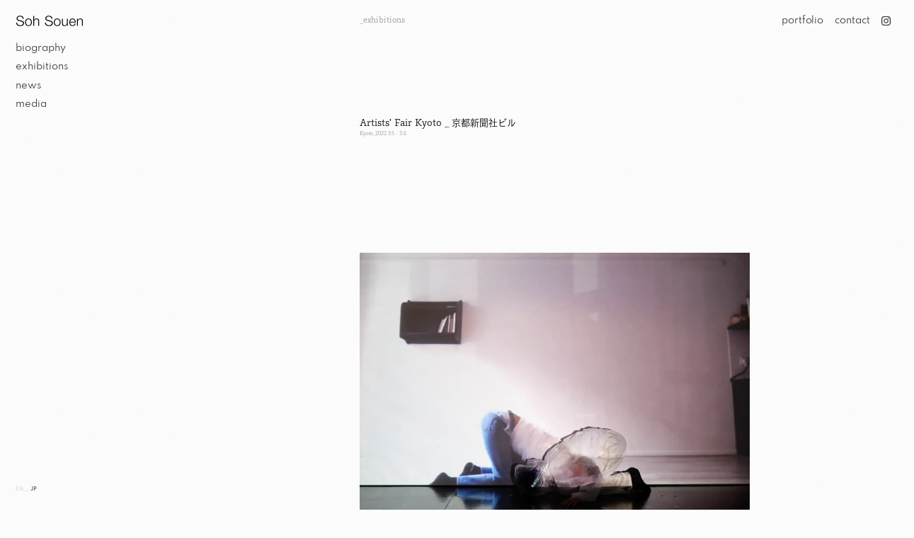

--- FILE ---
content_type: text/javascript; charset=utf-8
request_url: https://soh-souen.com/_nuxt/static/1768106622/jp/contact/payload.js
body_size: -386
content:
__NUXT_JSONP__("/jp/contact", {data:[{}],fetch:{},mutations:[]});

--- FILE ---
content_type: text/javascript; charset=utf-8
request_url: https://soh-souen.com/_nuxt/static/1768106622/exhibitions/artists_fair_kyoto/payload.js
body_size: -216
content:
__NUXT_JSONP__("/exhibitions/artists_fair_kyoto", {data:[{}],fetch:{},mutations:[]});

--- FILE ---
content_type: image/svg+xml
request_url: https://soh-souen.com/img/global/logo.svg
body_size: 1030
content:
<?xml version="1.0" encoding="UTF-8"?>
<svg xmlns="http://www.w3.org/2000/svg" version="1.1" viewBox="0 0 69 11">
  <!-- Generator: Adobe Illustrator 28.6.0, SVG Export Plug-In . SVG Version: 1.2.0 Build 709)  -->
  <g>
    <g id="_レイヤー_1" data-name="レイヤー_1">
      <g>
        <path d="M1.23,8.59c.17.36.41.64.71.85.3.21.66.36,1.07.45.41.09.86.14,1.33.14.27,0,.56-.04.88-.12.32-.08.61-.2.89-.37s.5-.38.68-.65c.18-.26.27-.58.27-.96,0-.29-.06-.54-.19-.75-.13-.21-.3-.39-.5-.53-.21-.14-.43-.26-.68-.35-.25-.09-.49-.17-.74-.22l-2.29-.56c-.3-.08-.59-.17-.87-.29-.28-.12-.53-.27-.74-.46-.21-.19-.38-.43-.51-.71-.13-.28-.19-.62-.19-1.02,0-.25.05-.54.14-.88.1-.34.28-.65.54-.95.26-.3.63-.55,1.09-.76.46-.21,1.05-.31,1.77-.31.51,0,.99.07,1.46.2.46.13.86.34,1.21.61.35.27.62.6.83,1,.21.4.31.86.31,1.39h-.98c-.02-.39-.11-.74-.27-1.03-.16-.29-.37-.54-.62-.74-.25-.2-.55-.35-.88-.45-.33-.1-.68-.15-1.04-.15-.34,0-.66.04-.97.11-.31.07-.59.19-.82.35-.24.16-.43.37-.57.63-.14.26-.22.58-.22.97,0,.24.04.45.12.63.08.18.19.33.34.45.14.13.31.23.5.3.19.08.39.14.6.19l2.51.62c.36.1.71.21,1.03.35.32.14.61.31.85.52.24.21.44.46.58.76.14.3.21.66.21,1.08,0,.12-.01.27-.04.46-.02.19-.08.4-.17.61-.09.22-.22.43-.39.66-.17.22-.4.42-.69.6-.29.18-.66.32-1.09.43-.43.11-.95.17-1.56.17s-1.17-.07-1.69-.21-.96-.35-1.33-.64c-.37-.29-.65-.66-.84-1.11C.06,8.44-.02,7.9,0,7.27h.98c0,.53.07.97.25,1.33Z"/>
        <path d="M14.17,3.32c.44.21.8.49,1.1.85.3.36.52.77.68,1.25.15.48.23.98.23,1.52s-.08,1.04-.23,1.52c-.15.48-.38.89-.68,1.25-.3.36-.67.64-1.1.84-.44.21-.94.31-1.51.31s-1.07-.1-1.51-.31c-.44-.21-.8-.49-1.1-.84-.3-.36-.52-.77-.68-1.25-.15-.48-.23-.98-.23-1.52s.08-1.04.23-1.52c.15-.48.38-.89.68-1.25.3-.36.67-.64,1.1-.85.44-.21.94-.32,1.51-.32s1.07.11,1.51.32ZM11.53,4.04c-.33.18-.6.42-.81.72-.22.3-.38.64-.49,1.02-.11.38-.17.77-.17,1.16s.06.78.17,1.16c.11.38.27.72.49,1.02.22.3.49.54.81.72.33.18.71.27,1.14.27s.81-.09,1.14-.27c.33-.18.6-.42.81-.72.22-.3.38-.64.49-1.02.11-.38.17-.77.17-1.16s-.06-.78-.17-1.16c-.11-.38-.27-.72-.49-1.02-.22-.3-.49-.54-.81-.72-.33-.18-.71-.27-1.14-.27s-.81.09-1.14.27Z"/>
        <path d="M18.56.36v4.14h.03c.17-.45.48-.81.92-1.09.44-.27.93-.41,1.46-.41s.95.07,1.3.2c.35.13.63.32.84.57.21.25.36.55.45.9.09.36.13.75.13,1.2v4.78h-.91v-4.64c0-.32-.03-.61-.09-.89-.06-.27-.16-.51-.3-.71-.14-.2-.34-.36-.58-.48-.25-.12-.55-.17-.92-.17s-.69.06-.97.19c-.28.13-.52.31-.72.53-.2.23-.35.49-.46.81-.11.31-.17.65-.18,1.02v4.34h-.91V.36h.91Z"/>
        <path d="M31.01,8.59c.17.36.41.64.71.85.3.21.66.36,1.07.45.41.09.86.14,1.33.14.27,0,.56-.04.88-.12.32-.08.61-.2.89-.37s.5-.38.68-.65c.18-.26.27-.58.27-.96,0-.29-.06-.54-.19-.75-.13-.21-.3-.39-.5-.53-.21-.14-.43-.26-.68-.35-.25-.09-.49-.17-.74-.22l-2.29-.56c-.3-.08-.59-.17-.87-.29-.28-.12-.53-.27-.74-.46-.21-.19-.38-.43-.51-.71-.13-.28-.19-.62-.19-1.02,0-.25.05-.54.14-.88.1-.34.28-.65.54-.95.26-.3.63-.55,1.09-.76.46-.21,1.05-.31,1.77-.31.51,0,.99.07,1.46.2.46.13.86.34,1.21.61.35.27.62.6.83,1,.21.4.31.86.31,1.39h-.98c-.02-.39-.11-.74-.27-1.03-.16-.29-.37-.54-.62-.74-.25-.2-.55-.35-.88-.45-.33-.1-.68-.15-1.04-.15-.34,0-.66.04-.97.11-.31.07-.59.19-.82.35-.24.16-.43.37-.57.63-.14.26-.22.58-.22.97,0,.24.04.45.12.63.08.18.19.33.34.45.14.13.31.23.5.3.19.08.39.14.6.19l2.51.62c.36.1.71.21,1.03.35.32.14.61.31.85.52.24.21.44.46.58.76.14.3.21.66.21,1.08,0,.12-.01.27-.04.46-.02.19-.08.4-.17.61-.09.22-.22.43-.39.66-.17.22-.4.42-.69.6-.29.18-.66.32-1.09.43-.43.11-.95.17-1.56.17s-1.17-.07-1.69-.21-.96-.35-1.33-.64c-.37-.29-.65-.66-.84-1.11-.2-.45-.28-.99-.25-1.63h.98c0,.53.07.97.25,1.33Z"/>
        <path d="M43.95,3.32c.44.21.8.49,1.1.85.3.36.52.77.68,1.25.15.48.23.98.23,1.52s-.08,1.04-.23,1.52c-.15.48-.38.89-.68,1.25-.3.36-.67.64-1.1.84-.44.21-.94.31-1.51.31s-1.07-.1-1.51-.31c-.44-.21-.8-.49-1.1-.84-.3-.36-.52-.77-.68-1.25-.15-.48-.23-.98-.23-1.52s.08-1.04.23-1.52c.15-.48.38-.89.68-1.25.3-.36.67-.64,1.1-.85.44-.21.94-.32,1.51-.32s1.07.11,1.51.32ZM41.31,4.04c-.33.18-.6.42-.81.72-.22.3-.38.64-.49,1.02-.11.38-.17.77-.17,1.16s.06.78.17,1.16c.11.38.27.72.49,1.02.22.3.49.54.81.72.33.18.71.27,1.14.27s.81-.09,1.14-.27c.33-.18.6-.42.81-.72.22-.3.38-.64.49-1.02.11-.38.17-.77.17-1.16s-.06-.78-.17-1.16c-.11-.38-.27-.72-.49-1.02-.22-.3-.49-.54-.81-.72-.33-.18-.71-.27-1.14-.27s-.81.09-1.14.27Z"/>
        <path d="M52.61,10.65v-1.34h-.03c-.24.5-.59.88-1.05,1.15-.46.26-.96.4-1.52.4-.47,0-.87-.06-1.2-.19-.33-.13-.6-.31-.81-.55-.21-.24-.36-.53-.45-.88-.1-.35-.14-.74-.14-1.18V3.22h.91v4.84c.02.67.18,1.18.47,1.53.29.35.8.52,1.52.52.39,0,.73-.08,1.01-.25s.51-.39.69-.67c.18-.28.32-.6.4-.96.09-.36.13-.73.13-1.1v-3.91h.91v7.44h-.84Z"/>
        <path d="M55.98,8.2c.09.35.24.67.44.94.2.28.46.51.76.69.31.18.68.27,1.11.27.66,0,1.18-.17,1.56-.52.37-.35.63-.81.78-1.38h.91c-.19.85-.55,1.5-1.06,1.96-.51.46-1.24.69-2.18.69-.59,0-1.09-.1-1.52-.31-.43-.21-.78-.49-1.04-.85-.27-.36-.47-.78-.6-1.25-.13-.48-.19-.98-.19-1.51,0-.49.06-.97.19-1.44.13-.47.33-.89.6-1.26.27-.37.62-.67,1.04-.89.43-.23.93-.34,1.52-.34s1.1.12,1.53.36c.42.24.77.55,1.03.94.26.39.45.84.57,1.34.12.5.16,1.02.14,1.53h-5.72c0,.33.05.67.14,1.02ZM60.48,5.42c-.11-.32-.27-.6-.47-.84-.2-.24-.45-.44-.74-.59-.29-.15-.61-.22-.98-.22s-.71.07-.99.22c-.29.15-.53.35-.74.59-.2.25-.36.53-.48.85-.12.32-.2.65-.24.99h4.81c0-.35-.07-.68-.18-.99Z"/>
        <path d="M63.87,3.22v1.28h.03c.17-.45.48-.81.92-1.09.44-.27.93-.41,1.46-.41s.95.07,1.3.2c.35.13.63.32.84.57.21.25.36.55.45.9.09.36.13.75.13,1.2v4.78h-.91v-4.64c0-.32-.03-.61-.09-.89-.06-.27-.16-.51-.3-.71-.14-.2-.34-.36-.58-.48-.24-.12-.55-.17-.92-.17s-.69.06-.97.19c-.28.13-.52.31-.72.53-.2.23-.35.49-.46.81-.11.31-.17.65-.18,1.02v4.34h-.91V3.22h.91Z"/>
      </g>
    </g>
  </g>
</svg>

--- FILE ---
content_type: text/javascript; charset=utf-8
request_url: https://soh-souen.com/_nuxt/eabbbce.js
body_size: 2206
content:
(window.webpackJsonp=window.webpackJsonp||[]).push([[30],{456:function(t,e,o){"use strict";var r=o(64),n=o(39),c=(o(25),o(94),o(41),o(17),o(102),o(60),o(12),o(233),o(23),o(48),o(119),o(38),o(118));e.a=function(t,e){var o=e.getters["request/url"],r=e.getters["request/baseUrl"],path=e.getters["request/path"],m=e.getters["request/canonicalUrl"],title=l(t),v=f(t),w=h(t,title,v,r),x=d(t,e),k=x.bodyClasses,j=x.htmlClasses,C=t.lang;C||(C=/^\/jp\//.test(path)?["ja","en"]:["en","ja"]);var A=C,S=Object(n.a)(A,2),K=S[0],O=S[1],meta=[{hid:"description",name:"description",content:v},{hid:"og:url",property:"og:url",content:o},{hid:"og:title",property:"og:title",content:w.title},{hid:"og:description",property:"og:description",content:w.description},{hid:"og:image",property:"og:image",content:w.image},{hid:"og:locale",property:"og:locale",content:y(K)}],link=[{hid:"rel:canonical",rel:"canonical",href:m},{hid:"rel:alternate",rel:"alternate",href:o,hreflang:K}];if(O){meta.push({hid:"og:locale:alternate",property:"og:locale:alternate",content:y(O)});var F="".concat(r)+function(t,e,path){if("en"===e){var o=new RegExp("^/".concat(_(t)));return path.replace(o,"")}return"/".concat(_(e)).concat(path)}(K,O,path);link.push({hid:"rel:alternate",rel:"alternate",href:F,hreflang:O})}var head={title:title,htmlAttrs:{lang:K},meta:meta,script:[],link:link};return k&&(head.bodyAttrs={class:k.join(" ")}),j&&(head.htmlAttrs.class=j.join(" ")),e.state.ua.browser.isIe&&head.script.push({src:"https://cdnjs.cloudflare.com/ajax/libs/picturefill/3.0.2/picturefill.js",async:!0}),t.linkIcons&&Array.prototype.push.apply(head.link,[{hid:"favicon",rel:"shortcut icon",href:t.linkIcons.favicon},{hid:"apple-touch-icon-precomposed",rel:"apple-touch-icon-precomposed",href:t.linkIcons.appleTouchIcon},{hid:"apple-touch-icon",rel:"apple-touch-icon",href:t.linkIcons.appleTouchIcon}]),(Object(c.b)("")||e.getters["request/host"].lastIndexOf(".appspot.com")>0||e.getters["request/host"].lastIndexOf(".web.app")>0||e.getters["request/host"].lastIndexOf(".firebaseapp.com")>0)&&head.meta.push({hid:"robots",name:"robots",content:"noindex,nofollow"}),e.commit("page/doneFirstHead"),head};var l=function(t){var title=t.title||"";return t.titleSuffix&&(title="".concat(title," | ").concat(t.titleSuffix)),title},f=function(t){return t.description||""},h=function(t,title,e,o){return{image:o+(null!=t&&t.ogImage?t.ogImage:t.og&&t.og.image?t.og.image:"/img/global/ogi/default.jpg"),title:t.og&&t.og.title?t.og.title:title,description:t.og&&t.og.description?t.og.description:e}},d=function(t,e){var o=e.getters["ua/browserClasses"],n=e.getters["ua/deviceClasses"],c=["typesquare_option"],l=[].concat(Object(r.a)(o),Object(r.a)(n));if(Array.prototype.push.apply(c,t.bodyClasses?t.bodyClasses:[]),Array.prototype.push.apply(l,t.htmlClasses?t.htmlClasses:[]),!e.state.page.isFirstHead&&window){for(var html=window.document.querySelector("html"),f=html?html.classList:[],i=0;i<f.length;i++){var h=f[i];l.includes(h)||l.push(h)}for(var body=window.document.querySelector("body"),d=body?body.classList:[],y=0;y<d.length;y++){var _=d[y];c.includes(_)||c.push(_)}}return l=m(l,e.state.modal.scrollLocked,"scroll-locked"),c=m(c,e.state.modal.scrollLocked,"scroll-locked"),c=m(c,e.state.page.isOpenNavigation,"navigation-is-open"),{htmlClasses:l,bodyClasses:c=m(c,e.state.ua.device.isAndroid,"android")}};function m(t,e,o){return e?t.includes(o)||t.push(o):t=t.filter(function(t){return t!==o}),t}function y(t){switch(t){case"ja":default:return"ja_JP";case"en":return"en_US"}}function _(t){return"ja"===t?"jp":t}},457:function(t,e,o){"use strict";o.d(e,"a",function(){return n});var r=o(2);function n(){var t=function(){"undefined"!=typeof Ts&&Ts.loadFont(),"undefined"!=typeof Typekit&&Typekit.load({scriptTimeout:1e3,async:!0})};return Object(r.j)(function(){Object(r.h)().then(function(){t()})}),{load:t}}},458:function(t,e,o){"use strict";o.d(e,"a",function(){return n});o(12);var r=o(2);function n(t){return Object(r.j)(function(){Object(r.h)().then(function(){var e=window.document.getElementsByClassName(t);if(e)for(var o=function(i){["fadeIn","animated"].forEach(function(t){e[i].classList.add(t)})},i=0;i<e.length;i++)o(i)})}),{}}},459:function(t,e,o){"use strict";o.d(e,"a",function(){return n});var r=o(2);function n(t){return Object(r.j)(function(){var e,o=Object(r.e)();null!=o&&null!==(e=o.proxy)&&void 0!==e&&e.$nuxt&&o.proxy.$nuxt.$emit("updateLayout",t)}),{}}},460:function(t,e,o){"use strict";var r=o(118),n={name:"ArticleFigure",props:{src:String,alt:String},data:function(){var t=Object(r.d)(this.src);return{stem:t.stem,ext:t.ext,dataAlt:this.alt||""}}},c=o(21),component=Object(c.a)(n,function(){var t=this,e=t._self._c;return e("picture",{staticClass:"d-block w-art-rest w-sm-art-rest-half"},[e("source",{attrs:{"data-aspectratio":"3/2","data-srcset":t.$img(t.src),media:"--xl"}}),t._v(" "),e("source",{attrs:{"data-aspectratio":"3/2","data-srcset":t.$img(t.src,"@0.75x"),media:"--lg"}}),t._v(" "),e("source",{attrs:{"data-aspectratio":"3/2","data-srcset":t.$img(t.src,"@0.5x"),media:"--sm"}}),t._v(" "),e("img",{staticClass:"w-100 blur-up lazyload",staticStyle:{"aspect-ratio":"247/165"},attrs:{loading:"lazy","data-srcset":t.$img(t.src,"@0.33x"),alt:t.dataAlt}})])},[],!1,null,null,null);e.a=component.exports},508:function(t,e,o){"use strict";o.r(e);var r=o(456),n=o(457),c=o(458),l=o(459),f={name:"JpExhibitionsArtistsfairkyoto",components:{ArticleFigure:o(460).a},layout:"exhibitions_JP",data:function(){return{}},setup:function(){return Object(n.a)(),Object(c.a)("effectIn"),Object(l.a)({hashTags:["Artistsfairkyoto"]}),{}},methods:{},head:function(){return Object(r.a)({bodyClasses:[],title:"京都新聞社ビル ( Kyoto, JAPAN ) / exhibitions _ Artists’ Fair Kyoto / soh souen",description:"展示会「Artists’ Fair Kyoto _ 京都新聞社ビル」が､2022.3.5 - 3.6にかけ､京都にて開催されました｡",ogImage:"/img/global/ogi/exb/af.jpg"},this.$store)}},h=o(21),component=Object(h.a)(f,function(){var t=this,e=t._self._c;return e("main",{staticClass:"w-art-rest-half blur-up effectIn ml-exb mt-center-06667"},[e("h1",{staticClass:"ls-0",class:t.constants.fzTl},[t._v("Artists’ Fair Kyoto _ 京都新聞社ビル"),t._m(0)]),t._v(" "),e("ul",{staticClass:"mt-center-06667 mt-n5"},[e("li",{class:t.constants.mtSec},[e("article-figure",{attrs:{src:"/img/exhibitions/artistsfairkyoto_mv.webp",caption:"Artists’ Fair Kyoto _ Kyoto Shimbun Bldg. _ soh souen"}})],1),t._v(" "),e("li",{class:t.constants.mtSec},[e("article-figure",{attrs:{src:"/img/exhibitions/artistsfairkyoto_01.webp",caption:"Artists’ Fair Kyoto _ Kyoto Shimbun Bldg. _ soh souen"}})],1),t._v(" "),e("li",{class:t.constants.mtSec},[e("article-figure",{attrs:{src:"/img/exhibitions/artistsfairkyoto_02.webp",caption:"Artists’ Fair Kyoto _ Kyoto Shimbun Bldg. _ soh souen"}})],1),t._v(" "),e("li",{class:t.constants.mtSec},[e("article-figure",{attrs:{src:"/img/exhibitions/artistsfairkyoto_03.webp",caption:"Artists’ Fair Kyoto _ Kyoto Shimbun Bldg. _ soh souen"}})],1),t._v(" "),e("li",{class:t.constants.mtSec},[e("article-figure",{attrs:{src:"/img/exhibitions/artistsfairkyoto_04.webp",caption:"Artists’ Fair Kyoto _ Kyoto Shimbun Bldg. _ soh souen"}})],1),t._v(" "),e("li",{class:t.constants.mtSec},[e("article-figure-port",{attrs:{src:"/img/exhibitions/artistsfairkyoto_05.webp",caption:"Artists’ Fair Kyoto _ Kyoto Shimbun Bldg. _ soh souen"}})],1),t._v(" "),e("li",{class:t.constants.mtSec},[e("article-figure-port",{attrs:{src:"/img/exhibitions/artistsfairkyoto_06.webp",caption:"Artists’ Fair Kyoto _ Kyoto Shimbun Bldg. _ soh souen"}})],1),t._v(" "),e("li",{class:t.constants.mtSec},[e("article-figure-port",{attrs:{src:"/img/exhibitions/artistsfairkyoto_07.webp",caption:"Artists’ Fair Kyoto _ Kyoto Shimbun Bldg. _ soh souen"}})],1),t._v(" "),e("li",{class:t.constants.mtSec},[e("article-figure",{attrs:{src:"/img/exhibitions/artistsfairkyoto_08.webp",caption:"Artists’ Fair Kyoto _ Kyoto Shimbun Bldg. _ soh souen"}})],1)]),t._v(" "),t._m(1),t._v(" "),e("section",{class:t.constants.mySec},[t._m(2),t._v(" "),e("ul",{staticClass:"fz-2xs form-row align-items-center mt-2"},[t._m(3),t._v(" "),e("li",{staticClass:"col-auto"},[e("a",{staticClass:"clr-gray",attrs:{href:"https://www.instagram.com/artists.fair.kyoto/",target:"_blank"}},[e("font-awesome-icon",{staticClass:"mt-1",attrs:{icon:["fab","instagram"]}})],1)])])])])},[function(){var t=this,e=t._self._c;return e("span",{staticClass:"clr-gray small-2xs d-block ls-n001"},[t._v("Kyoto"),e("span",{staticClass:"bf-_"},[t._v("2022.3.5 - 3.6")])])},function(){var t=this,e=t._self._c;return e("div",{staticClass:"mt-center-06667"},[e("dl",{staticClass:"ls-0 small-xs form-row mt-1"},[e("dt",{staticClass:"col-auto font-weight-400"},[t._v("Photo")]),e("dd",{staticClass:"col-auto font-weight-600"},[t._v("Yasuyo Takahashi, Haruka Oka, Akane Shirai")])])])},function(){var t=this,e=t._self._c;return e("h2",{staticClass:"ls-0 small-xs"},[t._v("Kyoto Shimbun Bldg."),e("span",{staticClass:"clr-gray small-2xs bf-_ ls-n001"},[t._v("Kyoto, JAPAN")])])},function(){var t=this._self._c;return t("li",{staticClass:"col-auto"},[t("a",{staticClass:"small-xs font-weight-600 clr-gray ls-0",attrs:{href:"https://artists-fair.kyoto/",target:"_blank"}},[this._v("WEB")])])}],!1,null,null,null);e.default=component.exports}}]);

--- FILE ---
content_type: text/javascript; charset=utf-8
request_url: https://soh-souen.com/_nuxt/static/1768106622/jp/portfolio/payload.js
body_size: -394
content:
__NUXT_JSONP__("/jp/portfolio", {data:[{}],fetch:{},mutations:[]});

--- FILE ---
content_type: text/javascript; charset=utf-8
request_url: https://soh-souen.com/_nuxt/60ae114.js
body_size: 3451
content:
(window.webpackJsonp=window.webpackJsonp||[]).push([[51],{456:function(t,e,l){"use strict";var n=l(64),o=l(39),r=(l(25),l(94),l(41),l(17),l(102),l(60),l(12),l(233),l(23),l(48),l(119),l(38),l(118));e.a=function(t,e){var l=e.getters["request/url"],n=e.getters["request/baseUrl"],path=e.getters["request/path"],h=e.getters["request/canonicalUrl"],title=c(t),y=d(t),w=f(t,title,y,n),C=m(t,e),x=C.bodyClasses,k=C.htmlClasses,j=t.lang;j||(j=/^\/jp\//.test(path)?["ja","en"]:["en","ja"]);var S=j,O=Object(o.a)(S,2),I=O[0],T=O[1],meta=[{hid:"description",name:"description",content:y},{hid:"og:url",property:"og:url",content:l},{hid:"og:title",property:"og:title",content:w.title},{hid:"og:description",property:"og:description",content:w.description},{hid:"og:image",property:"og:image",content:w.image},{hid:"og:locale",property:"og:locale",content:_(I)}],link=[{hid:"rel:canonical",rel:"canonical",href:h},{hid:"rel:alternate",rel:"alternate",href:l,hreflang:I}];if(T){meta.push({hid:"og:locale:alternate",property:"og:locale:alternate",content:_(T)});var P="".concat(n)+function(t,e,path){if("en"===e){var l=new RegExp("^/".concat(v(t)));return path.replace(l,"")}return"/".concat(v(e)).concat(path)}(I,T,path);link.push({hid:"rel:alternate",rel:"alternate",href:P,hreflang:T})}var head={title:title,htmlAttrs:{lang:I},meta:meta,script:[],link:link};return x&&(head.bodyAttrs={class:x.join(" ")}),k&&(head.htmlAttrs.class=k.join(" ")),e.state.ua.browser.isIe&&head.script.push({src:"https://cdnjs.cloudflare.com/ajax/libs/picturefill/3.0.2/picturefill.js",async:!0}),t.linkIcons&&Array.prototype.push.apply(head.link,[{hid:"favicon",rel:"shortcut icon",href:t.linkIcons.favicon},{hid:"apple-touch-icon-precomposed",rel:"apple-touch-icon-precomposed",href:t.linkIcons.appleTouchIcon},{hid:"apple-touch-icon",rel:"apple-touch-icon",href:t.linkIcons.appleTouchIcon}]),(Object(r.b)("")||e.getters["request/host"].lastIndexOf(".appspot.com")>0||e.getters["request/host"].lastIndexOf(".web.app")>0||e.getters["request/host"].lastIndexOf(".firebaseapp.com")>0)&&head.meta.push({hid:"robots",name:"robots",content:"noindex,nofollow"}),e.commit("page/doneFirstHead"),head};var c=function(t){var title=t.title||"";return t.titleSuffix&&(title="".concat(title," | ").concat(t.titleSuffix)),title},d=function(t){return t.description||""},f=function(t,title,e,l){return{image:l+(null!=t&&t.ogImage?t.ogImage:t.og&&t.og.image?t.og.image:"/img/global/ogi/default.jpg"),title:t.og&&t.og.title?t.og.title:title,description:t.og&&t.og.description?t.og.description:e}},m=function(t,e){var l=e.getters["ua/browserClasses"],o=e.getters["ua/deviceClasses"],r=["typesquare_option"],c=[].concat(Object(n.a)(l),Object(n.a)(o));if(Array.prototype.push.apply(r,t.bodyClasses?t.bodyClasses:[]),Array.prototype.push.apply(c,t.htmlClasses?t.htmlClasses:[]),!e.state.page.isFirstHead&&window){for(var html=window.document.querySelector("html"),d=html?html.classList:[],i=0;i<d.length;i++){var f=d[i];c.includes(f)||c.push(f)}for(var body=window.document.querySelector("body"),m=body?body.classList:[],_=0;_<m.length;_++){var v=m[_];r.includes(v)||r.push(v)}}return c=h(c,e.state.modal.scrollLocked,"scroll-locked"),r=h(r,e.state.modal.scrollLocked,"scroll-locked"),r=h(r,e.state.page.isOpenNavigation,"navigation-is-open"),{htmlClasses:c,bodyClasses:r=h(r,e.state.ua.device.isAndroid,"android")}};function h(t,e,l){return e?t.includes(l)||t.push(l):t=t.filter(function(t){return t!==l}),t}function _(t){switch(t){case"ja":default:return"ja_JP";case"en":return"en_US"}}function v(t){return"ja"===t?"jp":t}},457:function(t,e,l){"use strict";l.d(e,"a",function(){return o});var n=l(2);function o(){var t=function(){"undefined"!=typeof Ts&&Ts.loadFont(),"undefined"!=typeof Typekit&&Typekit.load({scriptTimeout:1e3,async:!0})};return Object(n.j)(function(){Object(n.h)().then(function(){t()})}),{load:t}}},458:function(t,e,l){"use strict";l.d(e,"a",function(){return o});l(12);var n=l(2);function o(t){return Object(n.j)(function(){Object(n.h)().then(function(){var e=window.document.getElementsByClassName(t);if(e)for(var l=function(i){["fadeIn","animated"].forEach(function(t){e[i].classList.add(t)})},i=0;i<e.length;i++)l(i)})}),{}}},463:function(t,e,l){"use strict";var n={name:"SpTel",props:{tel:{type:String,default:"",required:!0}}},o=l(21),component=Object(o.a)(n,function(){var t=this,e=t._self._c;return e("span",{staticClass:"sp-tel"},[t.$store.getters["ua/isSpTel"]?e("a",{attrs:{href:"tel:"+t.tel}},[t._v(t._s(t.tel))]):[t._v(t._s(t.tel))]],2)},[],!1,null,null,null);e.a=component.exports},466:function(t,e,l){"use strict";var n=l(37),o=(l(120),l(464)),r={name:"BoxVideoIndex",props:{videoId:{type:String,required:!0}},data:function(){return{shown:!1,player:null,muted:!1}},mounted:function(){var t=this;this.player=new o.a(this.$refs.iframe),this.player.getMuted().then(function(e){t.muted=e})},methods:{toggleMute:function(){var t=this;return Object(n.a)(regeneratorRuntime.mark(function e(){return regeneratorRuntime.wrap(function(e){for(;;)switch(e.prev=e.next){case 0:return e.next=1,t.player.setMuted(!t.muted);case 1:t.muted=e.sent;case 2:case"end":return e.stop()}},e)}))()}}},c=l(21),component=Object(c.a)(r,function(){var t=this,e=t._self._c;return e("div",{staticClass:"embed-responsive",class:{"show-player":t.shown,muted:t.muted},staticStyle:{padding:"56.25% 0 0 0",position:"relative"}},[e("iframe",{ref:"iframe",staticStyle:{position:"absolute",top:"0",left:"0",width:"100%",height:"100%"},attrs:{loading:"lazy",src:"https://player.vimeo.com/video/".concat(t.videoId,"?autoplay=1&loop=1&muted=1&title=0&byline=0&portrait=0"),frameborder:"0",allow:"autoplay; fullscreen"}})])},[],!1,null,"42bffd7a",null);e.a=component.exports},501:function(t,e,l){"use strict";l.r(e);var n=l(456),o=l(463),r=l(457),c=l(466),d=l(458),f={name:"PortfolioIndex",components:{SpTel:o.a,BoxVideoIndex:c.a},layout:"default_JP",data:function(){return{shareText:"",shareHashTags:""}},setup:function(){return Object(r.a)(),Object(d.a)("effectIn"),{}},methods:{},head:function(){return Object(n.a)({bodyClasses:[],title:"portfolio _ Soh Souen",description:"私たちの生にまつわる事象を身体との関わり合いを通して考察する絵画、インスタレーションやパフォーマンスを制作しています。作品の詳細については以下のポートフォリオよりご覧ください。",ogImage:"/img/global/ogi/default.jpg"},this.$store)}},m=l(21),component=Object(m.a)(f,function(){var t=this,e=t._self._c;return e("main",{staticClass:"w-art-rest w-sm-art-rest-half ml-exb"},[e("h1",{class:[t.constants.tlCate,t.constants.ptTop]},[t._v("portfolio")]),t._v(" "),e("div",{staticClass:"my-center-1032 blur-up effectIn"},[e("h1",{staticClass:"pb-2 pb-md-5",class:t.constants.fzTl},[t._v("Soh Souen Portfolio")]),t._v(" "),e("p",{class:t.constants.pJp},[t._v("私たちの生にまつわる事象を身体との関わり合いを通して考察する絵画、インスタレーションやパフォーマンスを制作しています。作品の詳細については以下のポートフォリオよりご覧ください。")]),t._v(" "),e("h2",{staticClass:"small-xs",class:[t.constants.mtLg]},[t._v("ポートフォリオは随時更新されます。作品の詳細については以下のポートフォリオよりご覧ください。")]),t._v(" "),e("a",{staticClass:"d-inline-block bsd bc-blk rounded pt-2 pb-1 px-5 lh-2 lh-xl-202 ls-n001 ff-B bg-wht hvr-bg-blk hvr-clr-wht",class:[t.constants.mtP],attrs:{href:"https://www.dropbox.com/scl/fi/jp1tk3f23jasqn9s6ye9l/soh-souen-online-portfolio.pdf?rlkey=n6beiomk6p7zruaofewhq8rny&dl=0",target:"_blank"}},[t._v("Download Portfolio "),e("font-awesome-icon",{staticClass:"ml-2",attrs:{icon:["fal","file-download"]}})],1),t._v(" "),e("figure",{staticClass:"form-row align-items-strech",class:[t.constants.mtSec]},[e("figure",{staticClass:"col-6",class:[t.constants.mtFormRow]},[t._m(0),t._v(" "),t._m(1)]),t._v(" "),e("figure",{staticClass:"col-6",class:[t.constants.mtFormRow]},[t._m(2),t._v(" "),t._m(3)]),t._v(" "),e("figure",{staticClass:"col-6",class:[t.constants.mtFormRow]},[t._m(4),t._v(" "),t._m(5)]),t._v(" "),e("figure",{staticClass:"col-6",class:[t.constants.mtFormRow]},[t._m(6),t._v(" "),t._m(7)])]),t._v(" "),e("ul",{class:[t.constants.mtSec]},[e("li",{staticClass:"bg-wht p-3 p-lg-405 bsd bc-gray-light bw-1px"},[e("h3",{staticClass:"ls-0 mb-3 mb-md-4",class:t.constants.fz2Xs},[t._v("第17回福岡アジア美術館アーティスト・イン・レジデンス成果展2022 _ 福岡アジア美術館, Artist Cafe Fukuoka "),t._m(8)]),t._v(" "),e("box-video-index",{attrs:{"video-id":"849408688"}}),t._v(" "),t._m(9)],1),t._v(" "),e("li",{staticClass:"bg-wht p-3 p-lg-405 bsd bc-gray-light bw-1px",class:[t.constants.mtLg]},[e("h3",{staticClass:"ls-0 mb-3 mb-md-4",class:t.constants.fz2Xs},[t._v("Al borde _ Taller Sangfer "),t._m(10)]),t._v(" "),e("box-video-index",{attrs:{"video-id":"849406411"}}),t._v(" "),e("h4",{staticClass:"small-2xs ls-n001 mt-2"},[t._v("Performance The Egg")]),t._v(" "),t._m(11)],1),t._v(" "),e("li",{staticClass:"bg-wht p-3 p-lg-405 bsd bc-gray-light bw-1px",class:[t.constants.mtLg]},[e("h3",{staticClass:"ls-0 mb-3 mb-md-4",class:t.constants.fz2Xs},[t._v("tie _ UNION SODA "),t._m(12)]),t._v(" "),e("box-video-index",{attrs:{"video-id":"413852047"}}),t._v(" "),t._m(13)],1)]),t._v(" "),e("h4",{class:t.constants.mtSec},[t._v("作品をご覧いただき、ありがとうございます。")]),t._v(" "),e("a",{staticClass:"d-inline-block bsd bc-blk rounded pt-2 pb-1 px-5 lh-2 lh-xl-202 ls-n001 ff-B bg-wht hvr-bg-blk hvr-clr-wht",class:[t.constants.mtP],attrs:{href:"https://www.dropbox.com/scl/fi/jp1tk3f23jasqn9s6ye9l/soh-souen-online-portfolio.pdf?rlkey=n6beiomk6p7zruaofewhq8rny&dl=0",target:"_blank"}},[t._v("Download Portfolio "),e("font-awesome-icon",{staticClass:"ml-2",attrs:{icon:["fal","file-download"]}})],1)])])},[function(){var t=this._self._c;return t("picture",{staticClass:"d-block bsd bc-gray-light bw-1px"},[t("img",{staticClass:"w-100 blur-up lazyload",staticStyle:{"aspect-ratio":"232/329"},attrs:{"data-src":"/img/portfolio/en/1.webp",alt:"お臍と呼吸 ビデオインスタレーション、カラー、サウンド、モニター 2022"}})])},function(){var t=this,e=t._self._c;return e("figcaption",{staticClass:"mt-2"},[e("strong",{staticClass:"small-2xs font-weight-400 lh-103 ls-n002 d-block"},[t._v("お臍と呼吸")]),t._v(" "),e("span",{staticClass:"d-block small-2xs clr-gray lh-103 ls-n002"},[t._v("ビデオインスタレーション、カラー、サウンド、モニター "),e("span",{staticClass:"d-block d-sm-inline ml-sm-2"},[t._v("2022")])])])},function(){var t=this._self._c;return t("picture",{staticClass:"d-block bsd bc-gray-light bw-1px"},[t("img",{staticClass:"w-100 blur-up lazyload",staticStyle:{"aspect-ratio":"232/329"},attrs:{"data-src":"/img/portfolio/en/2.webp",alt:"The Egg √ K Contemporary でのパフォーマンス パフォーマー：サラ・ミリオ、ソー・ソウエン 2023"}})])},function(){var t=this,e=t._self._c;return e("figcaption",{staticClass:"mt-2"},[e("strong",{staticClass:"small-2xs font-weight-400 lh-103 ls-n002 d-block"},[t._v("The Egg")]),t._v(" "),e("span",{staticClass:"d-block small-2xs clr-gray lh-103 ls-n002"},[t._v("√ K Contemporary でのパフォーマンス パフォーマー：サラ・ミリオ、ソー・ソウエン "),e("span",{staticClass:"d-block d-sm-inline ml-sm-2"},[t._v("2023")])])])},function(){var t=this._self._c;return t("picture",{staticClass:"d-block bsd bc-gray-light bw-1px"},[t("img",{staticClass:"w-100 blur-up lazyload",staticStyle:{"aspect-ratio":"232/329"},attrs:{"data-src":"/img/portfolio/en/3.webp",alt:"tie no.85 1,620 x 1,303 mm / Oil on cotton 2020"}})])},function(){var t=this,e=t._self._c;return e("figcaption",{staticClass:"mt-2"},[e("strong",{staticClass:"small-2xs font-weight-400 lh-103 ls-n002 d-block"},[t._v("tie no.85")]),t._v(" "),e("span",{staticClass:"d-block small-2xs clr-gray lh-103 ls-n002"},[t._v("1,620 x 1,303 mm 油彩、コットン "),e("span",{staticClass:"d-block d-sm-inline ml-sm-2"},[t._v("2020")])])])},function(){var t=this._self._c;return t("picture",{staticClass:"d-block bsd bc-gray-light bw-1px"},[t("img",{staticClass:"w-100 blur-up lazyload",staticStyle:{"aspect-ratio":"232/329"},attrs:{"data-src":"/img/portfolio/en/4.webp",alt:"どうしてわたしの手は目は乳首は2つあるの？ 2,273 x 1,820 mm / Pastel on cotton 2021"}})])},function(){var t=this,e=t._self._c;return e("figcaption",{staticClass:"mt-2"},[e("strong",{staticClass:"small-2xs font-weight-400 lh-103 ls-n002 d-block"},[t._v("どうしてわたしの手は目は乳首は2つあるの？")]),t._v(" "),e("span",{staticClass:"d-block small-2xs clr-gray lh-103 ls-n002"},[t._v("2,273 x 1,820 mm / パステル、コットン "),e("span",{staticClass:"d-block d-sm-inline ml-sm-2"},[t._v("2021")])])])},function(){var t=this,e=t._self._c;return e("span",{staticClass:"clr-gray small-xs d-block ls-n001"},[t._v("Fukuoka, Japan"),e("span",{staticClass:"bf-_"},[t._v("2022.12.03 - 12.11")])])},function(){var t=this,e=t._self._c;return e("div",{staticClass:"d-lg-flex"},[e("div",{staticClass:"mt-2"},[e("h4",{staticClass:"small-2xs ls-n001"},[t._v("Performance : Bellybutton and Breathing")]),t._v(" "),e("ul",{staticClass:"small-2xs liSlash ls-n001 clr-gray"},[e("li",{staticClass:"font-weight-400"},[t._v("Performer : 15 participants from an open call")])])]),t._v(" "),e("div",{staticClass:"mt-2 ml-lg-2"},[e("h4",{staticClass:"small-2xs ls-n001"},[t._v("Performance : Eggsercise")]),t._v(" "),e("ul",{staticClass:"small-2xs liSlash ls-n001 clr-gray"},[e("li",{staticClass:"font-weight-400"},[t._v("Performer : Soh Souen")])])])])},function(){var t=this,e=t._self._c;return e("span",{staticClass:"clr-gray small-xs d-block ls-n001"},[t._v("Oaxaca, Mexico"),e("span",{staticClass:"bf-_"},[t._v("2022.08.12 - 08.26 2022")])])},function(){var t=this._self._c;return t("ul",{staticClass:"small-2xs liSlash ls-n001 clr-gray"},[t("li",{staticClass:"font-weight-400"},[this._v("Performer : Soh Souen and Maria Karen Vilchis")])])},function(){var t=this,e=t._self._c;return e("span",{staticClass:"clr-gray small-xs d-block ls-n001"},[t._v("Fukuoka, JAPAN"),e("span",{staticClass:"bf-_"},[t._v("2019.11.21 - 11.27")])])},function(){var t=this,e=t._self._c;return e("ul",{staticClass:"small-2xs liSlash ls-n001 clr-gray mt-2"},[e("li",{staticClass:"font-weight-400"},[t._v("music : "),e("h4",{staticClass:"clr-blk d-inline"},[e("a",{attrs:{href:"https://www.instagram.com/naomi_paris_tokyo/",target:"_blank"}},[t._v("naomi paris tokyo")]),t._v(" ( "),e("a",{attrs:{href:"https://umusic.digital/jan_yes_neutrino/",target:"_blank"}},[t._v("jan and naomi")]),t._v(" )")])])])}],!1,null,null,null);e.default=component.exports}}]);

--- FILE ---
content_type: text/javascript; charset=utf-8
request_url: https://soh-souen.com/_nuxt/static/1768106622/jp/biography/payload.js
body_size: -394
content:
__NUXT_JSONP__("/jp/biography", {data:[{}],fetch:{},mutations:[]});

--- FILE ---
content_type: text/javascript; charset=utf-8
request_url: https://soh-souen.com/_nuxt/499a942.js
body_size: 4628
content:
(window.webpackJsonp=window.webpackJsonp||[]).push([[48],{456:function(t,l,e){"use strict";var c=e(64),o=e(39),r=(e(25),e(94),e(41),e(17),e(102),e(60),e(12),e(233),e(23),e(48),e(119),e(38),e(118));l.a=function(t,l){var e=l.getters["request/url"],c=l.getters["request/baseUrl"],path=l.getters["request/path"],h=l.getters["request/canonicalUrl"],title=n(t),C=d(t),x=m(t,title,C,c),w=_(t,l),k=w.bodyClasses,y=w.htmlClasses,T=t.lang;T||(T=/^\/jp\//.test(path)?["ja","en"]:["en","ja"]);var S=T,j=Object(o.a)(S,2),O=j[0],I=j[1],meta=[{hid:"description",name:"description",content:C},{hid:"og:url",property:"og:url",content:e},{hid:"og:title",property:"og:title",content:x.title},{hid:"og:description",property:"og:description",content:x.description},{hid:"og:image",property:"og:image",content:x.image},{hid:"og:locale",property:"og:locale",content:v(O)}],link=[{hid:"rel:canonical",rel:"canonical",href:h},{hid:"rel:alternate",rel:"alternate",href:e,hreflang:O}];if(I){meta.push({hid:"og:locale:alternate",property:"og:locale:alternate",content:v(I)});var z="".concat(c)+function(t,l,path){if("en"===l){var e=new RegExp("^/".concat(f(t)));return path.replace(e,"")}return"/".concat(f(l)).concat(path)}(O,I,path);link.push({hid:"rel:alternate",rel:"alternate",href:z,hreflang:I})}var head={title:title,htmlAttrs:{lang:O},meta:meta,script:[],link:link};return k&&(head.bodyAttrs={class:k.join(" ")}),y&&(head.htmlAttrs.class=y.join(" ")),l.state.ua.browser.isIe&&head.script.push({src:"https://cdnjs.cloudflare.com/ajax/libs/picturefill/3.0.2/picturefill.js",async:!0}),t.linkIcons&&Array.prototype.push.apply(head.link,[{hid:"favicon",rel:"shortcut icon",href:t.linkIcons.favicon},{hid:"apple-touch-icon-precomposed",rel:"apple-touch-icon-precomposed",href:t.linkIcons.appleTouchIcon},{hid:"apple-touch-icon",rel:"apple-touch-icon",href:t.linkIcons.appleTouchIcon}]),(Object(r.b)("")||l.getters["request/host"].lastIndexOf(".appspot.com")>0||l.getters["request/host"].lastIndexOf(".web.app")>0||l.getters["request/host"].lastIndexOf(".firebaseapp.com")>0)&&head.meta.push({hid:"robots",name:"robots",content:"noindex,nofollow"}),l.commit("page/doneFirstHead"),head};var n=function(t){var title=t.title||"";return t.titleSuffix&&(title="".concat(title," | ").concat(t.titleSuffix)),title},d=function(t){return t.description||""},m=function(t,title,l,e){return{image:e+(null!=t&&t.ogImage?t.ogImage:t.og&&t.og.image?t.og.image:"/img/global/ogi/default.jpg"),title:t.og&&t.og.title?t.og.title:title,description:t.og&&t.og.description?t.og.description:l}},_=function(t,l){var e=l.getters["ua/browserClasses"],o=l.getters["ua/deviceClasses"],r=["typesquare_option"],n=[].concat(Object(c.a)(e),Object(c.a)(o));if(Array.prototype.push.apply(r,t.bodyClasses?t.bodyClasses:[]),Array.prototype.push.apply(n,t.htmlClasses?t.htmlClasses:[]),!l.state.page.isFirstHead&&window){for(var html=window.document.querySelector("html"),d=html?html.classList:[],i=0;i<d.length;i++){var m=d[i];n.includes(m)||n.push(m)}for(var body=window.document.querySelector("body"),_=body?body.classList:[],v=0;v<_.length;v++){var f=_[v];r.includes(f)||r.push(f)}}return n=h(n,l.state.modal.scrollLocked,"scroll-locked"),r=h(r,l.state.modal.scrollLocked,"scroll-locked"),r=h(r,l.state.page.isOpenNavigation,"navigation-is-open"),{htmlClasses:n,bodyClasses:r=h(r,l.state.ua.device.isAndroid,"android")}};function h(t,l,e){return l?t.includes(e)||t.push(e):t=t.filter(function(t){return t!==e}),t}function v(t){switch(t){case"ja":default:return"ja_JP";case"en":return"en_US"}}function f(t){return"ja"===t?"jp":t}},457:function(t,l,e){"use strict";e.d(l,"a",function(){return o});var c=e(2);function o(){var t=function(){"undefined"!=typeof Ts&&Ts.loadFont(),"undefined"!=typeof Typekit&&Typekit.load({scriptTimeout:1e3,async:!0})};return Object(c.j)(function(){Object(c.h)().then(function(){t()})}),{load:t}}},458:function(t,l,e){"use strict";e.d(l,"a",function(){return o});e(12);var c=e(2);function o(t){return Object(c.j)(function(){Object(c.h)().then(function(){var l=window.document.getElementsByClassName(t);if(l)for(var e=function(i){["fadeIn","animated"].forEach(function(t){l[i].classList.add(t)})},i=0;i<l.length;i++)e(i)})}),{}}},459:function(t,l,e){"use strict";e.d(l,"a",function(){return o});var c=e(2);function o(t){return Object(c.j)(function(){var l,e=Object(c.e)();null!=e&&null!==(l=e.proxy)&&void 0!==l&&l.$nuxt&&e.proxy.$nuxt.$emit("updateLayout",t)}),{}}},463:function(t,l,e){"use strict";var c={name:"SpTel",props:{tel:{type:String,default:"",required:!0}}},o=e(21),component=Object(o.a)(c,function(){var t=this,l=t._self._c;return l("span",{staticClass:"sp-tel"},[t.$store.getters["ua/isSpTel"]?l("a",{attrs:{href:"tel:"+t.tel}},[t._v(t._s(t.tel))]):[t._v(t._s(t.tel))]],2)},[],!1,null,null,null);l.a=component.exports},466:function(t,l,e){"use strict";var c=e(37),o=(e(120),e(464)),r={name:"BoxVideoIndex",props:{videoId:{type:String,required:!0}},data:function(){return{shown:!1,player:null,muted:!1}},mounted:function(){var t=this;this.player=new o.a(this.$refs.iframe),this.player.getMuted().then(function(l){t.muted=l})},methods:{toggleMute:function(){var t=this;return Object(c.a)(regeneratorRuntime.mark(function l(){return regeneratorRuntime.wrap(function(l){for(;;)switch(l.prev=l.next){case 0:return l.next=1,t.player.setMuted(!t.muted);case 1:t.muted=l.sent;case 2:case"end":return l.stop()}},l)}))()}}},n=e(21),component=Object(n.a)(r,function(){var t=this,l=t._self._c;return l("div",{staticClass:"embed-responsive",class:{"show-player":t.shown,muted:t.muted},staticStyle:{padding:"56.25% 0 0 0",position:"relative"}},[l("iframe",{ref:"iframe",staticStyle:{position:"absolute",top:"0",left:"0",width:"100%",height:"100%"},attrs:{loading:"lazy",src:"https://player.vimeo.com/video/".concat(t.videoId,"?autoplay=1&loop=1&muted=1&title=0&byline=0&portrait=0"),frameborder:"0",allow:"autoplay; fullscreen"}})])},[],!1,null,"42bffd7a",null);l.a=component.exports},472:function(t,l,e){"use strict";e.r(l);var c=e(456),o=e(463),r=e(457),n=e(458),d=e(459),m=e(466),_={name:"JpIndex",components:{SpTel:o.a,BoxVideoIndex:m.a},layout:"default_JP",data:function(){return{}},setup:function(){return Object(r.a)(),Object(n.a)("effectIn"),Object(d.a)({hashTags:["tie"]}),{}},methods:{},head:function(){return Object(c.a)({bodyClasses:["page-home"],title:"soh souen (ソーソウエン)",description:"soh souen official website _ ソーソウエン オフィシャル ウェブサイト",ogImage:"/img/global/ogi/default.jpg"},this.$store)}},h=e(21),component=Object(h.a)(_,function(){var t=this,l=t._self._c;return l("main",[l("div",{staticClass:"w-art-rest w-sm-art-rest-half ml-exb"},[l("h2",{staticClass:"mt-center-1032",class:t.constants.tlCate},[t._v("recent exhibition")]),t._v(" "),l("ul",{staticClass:"mb-center-1032 mt-center-1032 font-TBG"},[l("li",[l("h3",{staticClass:"ls-0 mb-3 mb-md-4",class:t.constants.fzTl},[t._v("パフォーマンス The Egg 福岡市美術館エスプラナード(FaN Week 2023) "),t._m(0)]),t._v(" "),l("box-video-index",{attrs:{"video-id":"1032995410"}}),t._v(" "),t._m(1)],1),t._v(" "),l("li",{staticClass:"mt-8"},[l("h3",{staticClass:"mb-3 mb-md-4 ls-0",class:t.constants.fzTl},[t._v("第17回福岡アジア美術館アーティスト・イン・レジデンス成果展2022 _ 福岡アジア美術館, Artist Cafe Fukuoka "),t._m(2)]),t._v(" "),l("box-video-index",{attrs:{"video-id":"849408688"}}),t._v(" "),t._m(3)],1),t._v(" "),l("li",{staticClass:"mt-8"},[l("h3",{staticClass:"mb-3 mb-md-4 ls-0",class:t.constants.fzTl},[t._v("Al borde _ Taller Sangfer "),t._m(4)]),t._v(" "),l("box-video-index",{attrs:{"video-id":"849406411"}}),t._v(" "),l("h4",{staticClass:"small-2xs ls-n001 mt-2"},[t._v("Performance The Egg")]),t._v(" "),t._m(5)],1)])]),t._v(" "),l("article",{staticClass:"w-art-rest w-sm-art-rest-half ml-exb"},[l("h2",{staticClass:"mt-center-1032",class:t.constants.tlCate},[t._v("news")]),t._v(" "),l("ul",{staticClass:"mb-center-1032 font-TBG"},[l("li",{class:t.constants.mtSec},[l("h2",{staticClass:"ls-0 font-TBG",class:t.constants.fzTl},[t._v("ふるえのゆくえ"),l("time",{staticClass:"clr-gray small-2xs d-block ls-n001"},[t._v("2026.01.09")])]),t._v(" "),l("p",{class:t.constants.pJp},[t._v("2026年1月17日（土）− 3月15日（日）にかけて、京都芸術センターで開催されます、ニューミューテーション#6 井上裕加里 ソー・ソウエン 高田マル「ふるえのゆくえ」に出展いたします。本展では新作のサウンドインサタレーションを発表いたします。")]),t._v(" "),l("div",{staticClass:"form-row align-items-strech",class:[t.constants.mtP]},[l("div",{staticClass:"col-12 col-lg-6",class:[t.constants.mtP]},[t._m(6)]),t._v(" "),l("div",{staticClass:"col-12 col-lg-6",class:[t.constants.mtFormRow]},[l("div",{staticClass:"h-100 row align-items-center"},[l("div",{staticClass:"col-lg-11 ml-lg-auto"},[l("dl",{class:t.constants.pJp},[t._m(7),t._m(8)]),t._v(" "),l("dl",{class:t.constants.pJp},[t._m(9),l("dd",[t._v("2026年1月17日（土）- 3月15日（日）10:00−18:00")]),l("dd",[t._v("※金・土のみ20:00まで開催")])]),t._v(" "),l("dl",{class:t.constants.pJp},[t._m(10),t._m(11)]),t._v(" "),l("dl",{class:t.constants.pJp},[t._m(12),t._m(13)])])])])])])])]),t._v(" "),l("article",{staticClass:"w-art-rest w-sm-art-rest-half ml-exb"},[l("h2",{class:t.constants.tlCate},[t._v("exhibitions")]),t._v(" "),l("ul",{staticClass:"mb-center-1032 mt-6 mt-md-11 form-row row-lg font-TBG"},[l("li",{staticClass:"col-6 mt-3 mt-md-5"},[l("nuxt-link",{staticClass:"d-block",attrs:{to:"./exhibitions/artists_fair_kyoto"}},[l("h3",{staticClass:"small-2xs fz-xl-2xs ls-0"},[l("strong",{staticClass:"font-weight-400 d-block d-lg-inline-block"},[t._v("Artists’ Fair Kyoto")]),t._v(" _ 京都新聞社ビル"),l("span",{staticClass:"clr-gray small d-block ls-n002"},[t._v("Kyoto"),l("span",{staticClass:"bf-_"},[t._v("2022.3.5 - 3.6")])])]),t._v(" "),l("picture",{staticClass:"d-block h-405rem h-sm-6rem h-md-12rem h-2xl-14rem",class:[t.constants.mtP]},[l("source",{attrs:{"data-aspectratio":"1200/1483","data-srcset":"/img/exhibitions/artistsfairkyoto_mv@0.5x.webp",media:"--3xl"}}),t._v(" "),l("img",{staticClass:"h-100 w-100 of-cover blur-up lazyload",staticStyle:{"aspect-ratio":"247/165"},attrs:{"data-src":"/img/exhibitions/artistsfairkyoto_mv@0.33x.webp",alt:"A solo exhibition “Artists’ Fair Kyoto _ 京都新聞社ビル Kyoto 2022.3.5 - 3.6” _ soh souen"}})])])],1),t._v(" "),l("li",{staticClass:"col-6 mt-3 mt-md-5"},[l("nuxt-link",{staticClass:"d-block",attrs:{to:"./exhibitions/i_see_all_but_you"}},[l("h3",{staticClass:"small-2xs fz-xl-2xs ls-0"},[l("strong",{staticClass:"font-weight-400 d-block d-lg-inline-block"},[t._v("(あなた以外の全てが見える) 小内光 ソー・ソウエン2人展")]),t._v(" _ 銀座蔦屋書店 GINZA ATRIUM"),l("span",{staticClass:"clr-gray small d-block ls-n002"},[t._v("Tokyo"),l("span",{staticClass:"bf-_"},[t._v("2022.1.15 - 1.25")])])]),t._v(" "),l("picture",{staticClass:"d-block h-405rem h-sm-6rem h-md-12rem h-2xl-14rem",class:[t.constants.mtP]},[l("source",{attrs:{"data-aspectratio":"1200/1483","data-srcset":"/img/exhibitions/ginzatsutaya_mv@0.5x.webp",media:"--3xl"}}),t._v(" "),l("img",{staticClass:"h-100 w-100 of-cover blur-up lazyload",staticStyle:{"aspect-ratio":"247/165"},attrs:{"data-src":"/img/exhibitions/ginzatsutaya_mv@0.33x.webp",alt:"A solo exhibition “(あなた以外の全てが見える) 小内光 ソー・ソウエン2人展 _ 銀座蔦屋書店 GINZA ATRIUM Tokyo 2022.1.15 - 1.25” _ soh souen"}})])])],1),t._v(" "),l("li",{staticClass:"col-6 mt-3 mt-md-5"},[l("nuxt-link",{staticClass:"d-block",attrs:{to:"./exhibitions/we_will_sea"}},[l("h3",{staticClass:"small-2xs fz-xl-2xs ls-0"},[l("strong",{staticClass:"font-weight-400 d-block d-lg-inline-block"},[t._v("We will sea")]),t._v(" _ 虚屯"),l("span",{staticClass:"clr-gray small d-block ls-n002"},[t._v("Fukuoka"),l("span",{staticClass:"bf-_"},[t._v("2021.11.26 - 11.28")])])]),t._v(" "),l("picture",{staticClass:"d-block h-405rem h-sm-6rem h-md-12rem h-2xl-14rem",class:[t.constants.mtP]},[l("source",{attrs:{"data-aspectratio":"1200/1483","data-srcset":"/img/exhibitions/wewillsea_mv@0.5x.webp",media:"--3xl"}}),t._v(" "),l("img",{staticClass:"h-100 w-100 of-cover blur-up lazyload",staticStyle:{"aspect-ratio":"247/165"},attrs:{"data-src":"/img/exhibitions/wewillsea_mv@0.33x.webp",alt:"A solo exhibition “We will sea _ 虚屯 Fukuoka 2021.11.26 - 11.28” _ soh souen"}})])])],1),t._v(" "),l("li",{staticClass:"col-6 mt-3 mt-md-5"},[l("nuxt-link",{staticClass:"d-block",attrs:{to:"./exhibitions/a_modest_scream_themass"}},[l("h3",{staticClass:"small-2xs fz-xl-2xs ls-0"},[l("strong",{staticClass:"font-weight-400 d-block d-lg-inline-block"},[t._v("A Modest Scream")]),t._v(" _ The Mass"),l("span",{staticClass:"clr-gray small d-block ls-n002"},[t._v("Tokyo"),l("span",{staticClass:"bf-_"},[t._v("2020.11.21 - 12.27")])])]),t._v(" "),l("picture",{staticClass:"d-block h-405rem h-sm-6rem h-md-12rem h-2xl-14rem",class:[t.constants.mtP]},[l("source",{attrs:{"data-aspectratio":"1200/1483","data-srcset":"/img/exhibitions/themass_mv@0.5x.webp",media:"--3xl"}}),t._v(" "),l("img",{staticClass:"h-100 w-100 of-cover blur-up lazyload",staticStyle:{"aspect-ratio":"247/165"},attrs:{"data-src":"/img/exhibitions/themass_mv@0.33x.webp",alt:"A solo exhibition “A Modest Scream _ The Mass Tokyo 21.Nov – 27.Dec 2020” _ soh souen"}})])])],1),t._v(" "),l("li",{staticClass:"col-6 mt-3 mt-md-5"},[l("nuxt-link",{staticClass:"d-block",attrs:{to:"./exhibitions/tie_unionsoda"}},[l("h3",{staticClass:"small-2xs fz-xl-2xs ls-0"},[l("strong",{staticClass:"font-weight-400 d-block d-lg-inline-block"},[t._v("tie")]),t._v(" _ UNION SODA "),l("span",{staticClass:"clr-gray small d-block ls-n002"},[t._v("Fukuoka"),l("span",{staticClass:"bf-_"},[t._v("2019.11.21 - 11.27")])])]),t._v(" "),l("picture",{staticClass:"d-block h-405rem h-sm-6rem h-md-12rem h-2xl-14rem",class:[t.constants.mtP]},[l("source",{attrs:{"data-aspectratio":"1200/1483","data-srcset":"/img/exhibitions/unionsoda_01@0.5x.webp",media:"--3xl"}}),t._v(" "),l("img",{staticClass:"h-100 w-100 of-cover blur-up lazyload",staticStyle:{"aspect-ratio":"247/165"},attrs:{"data-src":"/img/exhibitions/unionsoda_01@0.33x.webp",alt:"A solo exhibition “tie _ UNION SODA Fukuoka 21.Dec - 27.Dec 2019” _ soh souen"}})])])],1),t._v(" "),l("li",{staticClass:"col-6 mt-3 mt-md-5"},[l("nuxt-link",{staticClass:"d-block",attrs:{to:"./exhibitions/flower_huddle_philips_tokyo"}},[l("h3",{staticClass:"small-2xs fz-xl-2xs ls-0"},[l("strong",{staticClass:"font-weight-400 d-block d-lg-inline-block"},[t._v("FLOWER HUDDLE")]),t._v(" _ PHILLIPS TOKYO"),l("span",{staticClass:"clr-gray small d-block ls-n002"},[t._v("Tokyo "),l("span",{staticClass:"bf-_"},[t._v("2019.07.27 – 08.31")])])]),t._v(" "),l("picture",{staticClass:"d-block h-405rem h-sm-6rem h-md-12rem h-2xl-14rem",class:[t.constants.mtP]},[l("source",{attrs:{"data-aspectratio":"1200/1483","data-srcset":"/img/exhibitions/flowerhuddle_01@0.5x.webp",media:"--3xl"}}),t._v(" "),l("img",{staticClass:"h-100 w-100 of-cover blur-up lazyload",staticStyle:{"aspect-ratio":"155/208"},attrs:{"data-src":"/img/exhibitions/flowerhuddle_01@0.33x.webp",alt:"A solo exhibition “FLOWER HUDDLE _ PHILLIPS TOKYO Tokyo 27.Jul – 31.Aug 2019” _ soh souen"}})])])],1)])]),t._v(" "),l("article",{staticClass:"w-art-rest w-sm-art-rest-half ml-exb"},[l("h2",{class:[t.constants.tlCate,t.constants.mbSec]},[t._v("media")]),t._v(" "),l("ul",{staticClass:"mb-center-1032 font-TBG"},[l("li",{class:t.constants.mtLg},[l("div",{staticClass:"form-row align-items-end"},[l("div",{staticClass:"col",class:[t.constants.mtFormRow]},[l("h3",{staticClass:"ls-0",class:t.constants.fzTl},[t._v("TOKION インタビュー"),l("time",{staticClass:"clr-gray small-2xs d-block ls-n001"},[t._v("2020.12.15")])]),t._v(" "),l("p",{class:t.constants.pJp},[t._v("TOKIONにて個展 “ The Modest Scream “ のインタビューが掲載されました｡")]),t._v(" "),l("p",{staticClass:"font-TBG small-xs fz-2xl-2xs mt-3 lh-2 lh-xl-206 ls-01"},[l("a",{staticClass:"d-inline-block lh-103",attrs:{href:"https://tokion.jp/2020/12/15/soh-souen-a-modest-scream/",target:"_blank"}},[l("span",{staticClass:"bbsd bc-blk"},[t._v("記事へ")]),t._v(" "),l("font-awesome-icon",{attrs:{icon:["fal","external-link"]}})],1)])]),t._v(" "),t._m(14)])]),t._v(" "),l("li",{class:t.constants.mtLg},[l("div",{staticClass:"form-row align-items-end"},[l("div",{staticClass:"col",class:[t.constants.mtFormRow]},[l("h3",{staticClass:"ls-0 font-TBG",class:t.constants.fzTl},[t._v("美術手帖 インタビュー "),l("time",{staticClass:"clr-gray small-2xs d-block ls-n001"},[t._v("2020.12.04")])]),t._v(" "),l("p",{class:t.constants.pJp},[t._v("美術手帖にて個展 “ The Modest Scream “ のインタビューが掲載されました｡")]),t._v(" "),l("p",{staticClass:"font-TBG small-xs fz-2xl-2xs mt-3 lh-2 lh-xl-206 ls-01"},[l("a",{staticClass:"d-inline-block lh-103",attrs:{href:"https://bijutsutecho.com/magazine/interview/23155",target:"_blank"}},[l("span",{staticClass:"bbsd bc-blk"},[t._v("記事へ")]),t._v(" "),l("font-awesome-icon",{attrs:{icon:["fal","external-link"]}})],1)])]),t._v(" "),t._m(15)])]),t._v(" "),l("li",{class:t.constants.mtLg},[l("h3",{staticClass:"ls-0",class:t.constants.fzTl},[t._v("Casa BRUTUS"),l("time",{staticClass:"clr-gray small-2xs d-block ls-n001"},[t._v("2020.05.09")])]),t._v(" "),l("p",{class:t.constants.pJp},[t._v('雑誌 " Casa BRUTUS " 2020年 6月号｢日本の現代アートまとめ｣にて､藤原ヒロシ氏より｢いま､知ってして欲しいアーティスト｣としてご紹介頂きました｡')]),t._v(" "),l("ul",{staticClass:"form-row",class:[t.constants.mtP]},[t._m(16),t._v(" "),t._m(17),t._v(" "),t._m(18)])])])])])},[function(){var t=this,l=t._self._c;return l("span",{staticClass:"clr-gray small-2xs d-block ls-n001"},[t._v("Fukuoka"),l("span",{staticClass:"bf-_"},[t._v("2023.9.18")])])},function(){var t=this,l=t._self._c;return l("div",{staticClass:"d-lg-flex"},[l("div",{staticClass:"mt-2"},[l("h4",{staticClass:"small-2xs ls-n001"},[t._v("Performance : The Egg")]),t._v(" "),l("ul",{staticClass:"small-2xs liSlash ls-n001 clr-gray"},[l("li",{staticClass:"font-weight-400"},[t._v("Performer : Soh Souen, Sara Milio")])])])])},function(){var t=this,l=t._self._c;return l("span",{staticClass:"clr-gray small-2xs d-block ls-n001"},[t._v("Fukuoka"),l("span",{staticClass:"bf-_"},[t._v("2022.12.03 - 12.11")])])},function(){var t=this,l=t._self._c;return l("div",{staticClass:"d-lg-flex"},[l("div",{staticClass:"mt-2"},[l("h4",{staticClass:"small-2xs ls-n001"},[t._v("Performance : Bellybutton and Breathing")]),t._v(" "),l("ul",{staticClass:"small-2xs liSlash ls-n001 clr-gray"},[l("li",{staticClass:"font-weight-400"},[t._v("Performer : 15 participants from an open call")])])]),t._v(" "),l("div",{staticClass:"mt-2 ml-lg-2"},[l("h4",{staticClass:"small-2xs ls-n001"},[t._v("Performance : Eggsercise")]),t._v(" "),l("ul",{staticClass:"small-2xs liSlash ls-n001 clr-gray"},[l("li",{staticClass:"font-weight-400"},[t._v("Performer : Soh Souen")])])])])},function(){var t=this,l=t._self._c;return l("span",{staticClass:"clr-gray small-2xs d-block ls-n001"},[t._v("Oaxaca, Mexico"),l("span",{staticClass:"bf-_"},[t._v("2022.08.12 - 08.26")])])},function(){var t=this._self._c;return t("ul",{staticClass:"small-2xs liSlash ls-n001 clr-gray"},[t("li",{staticClass:"font-weight-400"},[this._v("Performer : Soh Souen and Maria Karen Vilchis")])])},function(){var t=this,l=t._self._c;return l("picture",{staticClass:"d-block"},[l("source",{attrs:{"data-srcset":"/img/news/20260109/1@0.75x.webp",media:"--xl"}}),t._v(" "),l("source",{attrs:{"data-srcset":"/img/news/20260109/1@0.33x.webp",media:"--lg"}}),t._v(" "),l("img",{staticClass:"w-100 blur-up lazyload",staticStyle:{"aspect-ratio":"1182/1671"},attrs:{"data-src":"/img/news/20260109/1@0.5x.webp",alt:"ふるえのゆくえ"}})])},function(){var t=this._self._c;return t("dt",{staticClass:"clr-gray-dark"},[t("h4",{staticClass:"d-inline"},[this._v("グループ展")])])},function(){var t=this,l=t._self._c;return l("dd",[l("h3",[t._v("ニューミューテーション#6井上裕加里 ソー・ソウエン"),l("br"),t._v("高田マル「ふるえのゆくえ」")])])},function(){var t=this,l=t._self._c;return l("dt",{staticClass:"clr-gray-dark"},[l("h4",{staticClass:"d-inline"},[t._v("会期")]),t._v(" : ")])},function(){var t=this,l=t._self._c;return l("dt",{staticClass:"clr-gray-dark"},[l("h4",{staticClass:"d-inline"},[t._v("会場")]),t._v(" : ")])},function(){var t=this,l=t._self._c;return l("dd",[t._v("京都芸術センター（"),l("a",{staticClass:"tdu",attrs:{href:"https://maps.app.goo.gl/y8iXMsM5tYR4psfW7",target:"_blank"}},[t._v("604-8156京都市中京区室町通蛸薬師下る山伏山町546-2")]),t._v("）")])},function(){var t=this,l=t._self._c;return l("dt",{staticClass:"clr-gray-dark"},[l("h4",{staticClass:"d-inline"},[t._v("WEB")]),t._v(" : ")])},function(){var t=this._self._c;return t("dd",[t("a",{staticClass:"tdu",attrs:{href:"https://www.kac.or.jp/",target:"_blank"}},[this._v("https://www.kac.or.jp/")])])},function(){var t=this._self._c;return t("div",{staticClass:"col-4 col-lg-auto"},[t("a",{staticClass:"d-block",attrs:{href:"https://tokion.jp/2020/12/15/soh-souen-a-modest-scream/",target:"_blank"}},[t("picture",{staticClass:"d-block"},[t("source",{attrs:{"data-aspectratio":"1200/1483","data-srcset":"/img/media/03/1@0.25x.webp",media:"--3xl"}}),this._v(" "),t("img",{staticClass:"w-100 w-lg-8rem blur-up lazyload",attrs:{"data-src":"/img/media/03/1@0.15x.webp",alt:"TOKION インタビュー soh souen"}})])])])},function(){var t=this._self._c;return t("div",{staticClass:"col-4 col-lg-auto"},[t("a",{staticClass:"d-block",attrs:{href:"https://bijutsutecho.com/magazine/interview/23155",target:"_blank"}},[t("picture",{staticClass:"d-block"},[t("source",{attrs:{"data-aspectratio":"1200/1483","data-srcset":"/img/media/02/1@0.25x.webp",media:"--3xl"}}),this._v(" "),t("img",{staticClass:"w-100 w-lg-8rem blur-up lazyload",attrs:{"data-src":"/img/media/02/1@0.15x.webp",alt:"美術手帖 インタビュー soh souen"}})])])])},function(){var t=this._self._c;return t("li",{staticClass:"col-4"},[t("picture",{staticClass:"d-block"},[t("source",{attrs:{"data-aspectratio":"1200/1483","data-srcset":"/img/media/01/1@0.25x.webp",media:"--md"}}),this._v(" "),t("img",{staticClass:"w-100 blur-up lazyload",attrs:{"data-src":"/img/media/01/1@0.15x.webp",alt:"Casa BRUTUS _ soh souen"}})])])},function(){var t=this._self._c;return t("li",{staticClass:"col-4"},[t("picture",{staticClass:"d-block"},[t("source",{attrs:{"data-aspectratio":"1200/1483","data-srcset":"/img/media/01/2@0.25x.webp",media:"--md"}}),this._v(" "),t("img",{staticClass:"w-100 blur-up lazyload",attrs:{"data-src":"/img/media/01/2@0.15x.webp",alt:"Casa BRUTUS _ soh souen"}})])])},function(){var t=this._self._c;return t("li",{staticClass:"col-4"},[t("picture",{staticClass:"d-block"},[t("source",{attrs:{"data-aspectratio":"1200/1483","data-srcset":"/img/media/01/3@0.25x.webp",media:"--md"}}),this._v(" "),t("img",{staticClass:"w-100 blur-up lazyload",attrs:{"data-src":"/img/media/01/3@0.15x.webp",alt:"Casa BRUTUS _ soh souen"}})])])}],!1,null,null,null);l.default=component.exports}}]);

--- FILE ---
content_type: text/javascript; charset=utf-8
request_url: https://soh-souen.com/_nuxt/f16e426.js
body_size: 106345
content:
/*! For license information please see LICENSES */
(window.webpackJsonp=window.webpackJsonp||[]).push([[64],[function(t,e,n){"use strict";n.d(e,"d",function(){return O}),n.d(e,"a",function(){return j}),n.d(e,"c",function(){return w}),n.d(e,"b",function(){return _});var r=n(4),o=(n(46),n(61),n(47),n(12),n(23),n(25),n(17),n(30),n(31),n(27),n(38),n(20),n(1)),c=n(68),l=n(91),f=n(40),d=n(5),h=n(7),v=n(44);function m(t,e){var n=Object.keys(t);if(Object.getOwnPropertySymbols){var r=Object.getOwnPropertySymbols(t);e&&(r=r.filter(function(e){return Object.getOwnPropertyDescriptor(t,e).enumerable})),n.push.apply(n,r)}return n}function y(t){for(var e=1;e<arguments.length;e++){var n=null!=arguments[e]?arguments[e]:{};e%2?m(Object(n),!0).forEach(function(e){Object(r.a)(t,e,n[e])}):Object.getOwnPropertyDescriptors?Object.defineProperties(t,Object.getOwnPropertyDescriptors(n)):m(Object(n)).forEach(function(e){Object.defineProperty(t,e,Object.getOwnPropertyDescriptor(n,e))})}return t}var O=function(t,e){return e+(t?Object(v.e)(t):"")},j=function(){var t=arguments.length>0&&void 0!==arguments[0]?arguments[0]:o.a,e=arguments.length>1&&void 0!==arguments[1]?arguments[1]:void 0,n=arguments.length>2&&void 0!==arguments[2]?arguments[2]:void 0,r=arguments.length>3&&void 0!==arguments[3]?arguments[3]:void 0,c=!0===n;return r=c?r:n,y(y(y({},t?{type:t}:{}),c?{required:c}:Object(d.k)(e)?{}:{default:Object(d.h)(e)?function(){return e}:e}),Object(d.k)(r)?{}:{validator:r})},w=function(t,e){var n=arguments.length>2&&void 0!==arguments[2]?arguments[2]:f.a;return(Object(d.a)(t)?t.slice():Object(h.h)(t)).reduce(function(t,r){return t[n(r)]=e[r],t},{})},x=function(t,e,n){return y(y({},Object(c.a)(t)),{},{default:function(){var r=Object(l.b)(n,e,t.default);return Object(d.e)(r)?r():r}})},_=function(t,e){return Object(h.h)(t).reduce(function(n,o){return y(y({},n),{},Object(r.a)({},o,x(t[o],o,e)))},{})};x({},"","").default.name},function(t,e,n){"use strict";n.d(e,"a",function(){return r}),n.d(e,"f",function(){return c}),n.d(e,"j",function(){return d}),n.d(e,"l",function(){return h}),n.d(e,"b",function(){return v}),n.d(e,"c",function(){return m}),n.d(e,"d",function(){return y}),n.d(e,"e",function(){return O}),n.d(e,"g",function(){return j}),n.d(e,"h",function(){return w}),n.d(e,"i",function(){return x}),n.d(e,"k",function(){return _});n(273),n(233),n(23),n(48);var r=void 0,o=Array,c=Boolean,l=(Date,Function),f=Number,d=Object,h=(RegExp,String),v=[o,l],m=[o,d],y=[o,d,h],O=[o,h],j=[c,f,h],w=[c,h],x=[f,h],_=[d,h]},,function(t,e,n){"use strict";n.d(e,"y",function(){return y}),n.d(e,"a",function(){return O}),n.d(e,"w",function(){return j}),n.d(e,"p",function(){return w}),n.d(e,"g",function(){return x}),n.d(e,"q",function(){return _}),n.d(e,"r",function(){return C}),n.d(e,"o",function(){return z}),n.d(e,"t",function(){return S}),n.d(e,"A",function(){return E}),n.d(e,"z",function(){return select}),n.d(e,"s",function(){return M}),n.d(e,"e",function(){return P}),n.d(e,"f",function(){return T}),n.d(e,"b",function(){return L}),n.d(e,"v",function(){return A}),n.d(e,"n",function(){return $}),n.d(e,"B",function(){return N}),n.d(e,"u",function(){return V}),n.d(e,"h",function(){return I}),n.d(e,"m",function(){return D}),n.d(e,"C",function(){return R}),n.d(e,"x",function(){return H}),n.d(e,"k",function(){return B}),n.d(e,"i",function(){return F}),n.d(e,"j",function(){return W}),n.d(e,"l",function(){return U}),n.d(e,"d",function(){return X}),n.d(e,"c",function(){return G});n(17),n(60),n(46),n(61),n(12),n(23),n(98);var r=n(13),o=n(106),c=n(22),l=n(5),f=(n(57),n(44)),d=o.a.prototype,h=["button","[href]:not(.disabled)","input","select","textarea","[tabindex]","[contenteditable]"].map(function(s){return"".concat(s,":not(:disabled):not([disabled])")}).join(", "),v=d.matches||d.msMatchesSelector||d.webkitMatchesSelector,m=d.closest||function(t){var e=this;do{if(M(e,t))return e;e=e.parentElement||e.parentNode}while(!Object(l.f)(e)&&e.nodeType===Node.ELEMENT_NODE);return null},y=(r.h.requestAnimationFrame||r.h.webkitRequestAnimationFrame||r.h.mozRequestAnimationFrame||r.h.msRequestAnimationFrame||r.h.oRequestAnimationFrame||function(t){return setTimeout(t,16)}).bind(r.h),O=r.h.MutationObserver||r.h.WebKitMutationObserver||r.h.MozMutationObserver||null,j=function(t){return t&&t.parentNode&&t.parentNode.removeChild(t)},w=function(t){return!(!t||t.nodeType!==Node.ELEMENT_NODE)},x=function(){var t=arguments.length>0&&void 0!==arguments[0]?arguments[0]:[],e=r.a.activeElement;return e&&!t.some(function(t){return t===e})?e:null},_=function(t,e){return Object(f.d)(t).toLowerCase()===Object(f.d)(e).toLowerCase()},k=function(t){return w(t)&&t===x()},C=function(t){if(!w(t)||!t.parentNode||!T(r.a.body,t))return!1;if("none"===B(t,"display"))return!1;var e=F(t);return!!(e&&e.height>0&&e.width>0)},z=function(t){return!w(t)||t.disabled||D(t,"disabled")||$(t,"disabled")},S=function(t){return w(t)&&t.offsetHeight},E=function(t,e){return Object(c.c)((w(e)?e:r.a).querySelectorAll(t))},select=function(t,e){return(w(e)?e:r.a).querySelector(t)||null},M=function(t,e){return!!w(t)&&v.call(t,e)},P=function(t,e){var n=arguments.length>2&&void 0!==arguments[2]&&arguments[2];if(!w(e))return null;var r=m.call(e,t);return n?r:r===e?null:r},T=function(t,e){return!(!t||!Object(l.e)(t.contains))&&t.contains(e)},L=function(t,e){e&&w(t)&&t.classList&&t.classList.add(e)},A=function(t,e){e&&w(t)&&t.classList&&t.classList.remove(e)},$=function(t,e){return!!(e&&w(t)&&t.classList)&&t.classList.contains(e)},N=function(t,e,n){e&&w(t)&&t.setAttribute(e,n)},V=function(t,e){e&&w(t)&&t.removeAttribute(e)},I=function(t,e){return e&&w(t)?t.getAttribute(e):null},D=function(t,e){return e&&w(t)?t.hasAttribute(e):null},R=function(t,e,n){e&&w(t)&&(t.style[e]=n)},H=function(t,e){e&&w(t)&&(t.style[e]="")},B=function(t,e){return e&&w(t)&&t.style[e]||null},F=function(t){return w(t)?t.getBoundingClientRect():null},W=function(t){var e=r.h.getComputedStyle;return e&&w(t)?e(t):{}},U=function(){var t=arguments.length>0&&void 0!==arguments[0]?arguments[0]:document;return E(h,t).filter(C).filter(function(t){return t.tabIndex>-1&&!t.disabled})},X=function(t){var e=arguments.length>1&&void 0!==arguments[1]?arguments[1]:{};try{t.focus(e)}catch(t){}return k(t)},G=function(t){try{t.blur()}catch(t){}return!k(t)}},,function(t,e,n){"use strict";n.d(e,"k",function(){return l}),n.d(e,"f",function(){return f}),n.d(e,"l",function(){return d}),n.d(e,"e",function(){return h}),n.d(e,"b",function(){return v}),n.d(e,"j",function(){return m}),n.d(e,"g",function(){return y}),n.d(e,"a",function(){return O}),n.d(e,"h",function(){return j}),n.d(e,"i",function(){return w}),n.d(e,"c",function(){return x}),n.d(e,"d",function(){return _});var r=n(32),o=(n(61),n(12),n(23),n(48),n(26)),c=(n(106),function(t){return Object(r.a)(t)}),l=function(t){return void 0===t},f=function(t){return null===t},d=function(t){return l(t)||f(t)},h=function(t){return"function"===c(t)},v=function(t){return"boolean"===c(t)},m=function(t){return"string"===c(t)},y=function(t){return o.k.test(String(t))},O=function(t){return Array.isArray(t)},j=function(t){return null!==t&&"object"===Object(r.a)(t)},w=function(t){return"[object Object]"===Object.prototype.toString.call(t)},x=function(t){return t instanceof Date},_=function(t){return t instanceof Event}},function(t,e,n){"use strict";n.d(e,"d",function(){return O}),n.d(e,"l",function(){return j}),n.d(e,"n",function(){return w}),n.d(e,"m",function(){return x}),n.d(e,"f",function(){return _}),n.d(e,"b",function(){return k}),n.d(e,"s",function(){return C}),n.d(e,"h",function(){return z}),n.d(e,"i",function(){return S}),n.d(e,"e",function(){return E}),n.d(e,"r",function(){return M}),n.d(e,"k",function(){return P}),n.d(e,"t",function(){return L}),n.d(e,"o",function(){return $}),n.d(e,"q",function(){return N}),n.d(e,"g",function(){return V}),n.d(e,"c",function(){return I}),n.d(e,"j",function(){return D}),n.d(e,"p",function(){return R}),n.d(e,"a",function(){return G}),n.d(e,"v",function(){return Z}),n.d(e,"u",function(){return Y});var r=n(32),o=n(37),c=n(4),l=n(39),f=(n(120),n(41),n(25),n(94),n(96),n(17),n(102),n(60),n(46),n(61),n(47),n(97),n(162),n(30),n(31),n(20),n(27),n(12),n(233),n(23),n(48),n(119),n(66),n(266),n(38),n(207),n(165),n(72),n(2)),d=n(58);function h(t,e){var n=Object.keys(t);if(Object.getOwnPropertySymbols){var r=Object.getOwnPropertySymbols(t);e&&(r=r.filter(function(e){return Object.getOwnPropertyDescriptor(t,e).enumerable})),n.push.apply(n,r)}return n}function v(t){for(var e=1;e<arguments.length;e++){var n=null!=arguments[e]?arguments[e]:{};e%2?h(Object(n),!0).forEach(function(e){Object(c.a)(t,e,n[e])}):Object.getOwnPropertyDescriptors?Object.defineProperties(t,Object.getOwnPropertyDescriptors(n)):h(Object(n)).forEach(function(e){Object.defineProperty(t,e,Object.getOwnPropertyDescriptor(n,e))})}return t}function m(t,e){var n="undefined"!=typeof Symbol&&t[Symbol.iterator]||t["@@iterator"];if(!n){if(Array.isArray(t)||(n=function(t,a){if(t){if("string"==typeof t)return y(t,a);var e={}.toString.call(t).slice(8,-1);return"Object"===e&&t.constructor&&(e=t.constructor.name),"Map"===e||"Set"===e?Array.from(t):"Arguments"===e||/^(?:Ui|I)nt(?:8|16|32)(?:Clamped)?Array$/.test(e)?y(t,a):void 0}}(t))||e&&t&&"number"==typeof t.length){n&&(t=n);var r=0,o=function(){};return{s:o,n:function(){return r>=t.length?{done:!0}:{done:!1,value:t[r++]}},e:function(t){throw t},f:o}}throw new TypeError("Invalid attempt to iterate non-iterable instance.\nIn order to be iterable, non-array objects must have a [Symbol.iterator]() method.")}var c,a=!0,u=!1;return{s:function(){n=n.call(t)},n:function(){var t=n.next();return a=t.done,t},e:function(t){u=!0,c=t},f:function(){try{a||null==n.return||n.return()}finally{if(u)throw c}}}}function y(t,a){(null==a||a>t.length)&&(a=t.length);for(var e=0,n=Array(a);e<a;e++)n[e]=t[e];return n}function O(t){var e=arguments.length>1&&void 0!==arguments[1]?arguments[1]:"";return function(){var n=arguments.length>0&&void 0!==arguments[0]?arguments[0]:e;return void 0===t[n]&&(t[n]=0),t[n]++}}function j(t){f.c.config.errorHandler&&f.c.config.errorHandler(t)}function w(t){return t.then(function(t){return t.default||t})}function x(t){return t.$options&&"function"==typeof t.$options.fetch&&!t.$options.fetch.length}function _(t){var e,n=arguments.length>1&&void 0!==arguments[1]?arguments[1]:[],r=m(t.$children||[]);try{for(r.s();!(e=r.n()).done;){var o=e.value;o.$fetch&&n.push(o),o.$children&&_(o,n)}}catch(t){r.e(t)}finally{r.f()}return n}function k(t,e){if(e||!t.options.__hasNuxtData){var n=t.options._originDataFn||t.options.data||function(){return{}};t.options._originDataFn=n,t.options.data=function(){var data=n.call(this,this);return this.$ssrContext&&(e=this.$ssrContext.asyncData[t.cid]),v(v({},data),e)},t.options.__hasNuxtData=!0,t._Ctor&&t._Ctor.options&&(t._Ctor.options.data=t.options.data)}}function C(t){return t.options&&t._Ctor===t||(t.options?(t._Ctor=t,t.extendOptions=t.options):(t=f.c.extend(t))._Ctor=t,!t.options.name&&t.options.__file&&(t.options.name=t.options.__file)),t}function z(t){var e=arguments.length>1&&void 0!==arguments[1]&&arguments[1],n=arguments.length>2&&void 0!==arguments[2]?arguments[2]:"components";return Array.prototype.concat.apply([],t.matched.map(function(t,r){return Object.keys(t[n]).map(function(o){return e&&e.push(r),t[n][o]})}))}function S(t){return z(t,arguments.length>1&&void 0!==arguments[1]&&arguments[1],"instances")}function E(t,e){return Array.prototype.concat.apply([],t.matched.map(function(t,n){return Object.keys(t.components).reduce(function(r,o){return t.components[o]?r.push(e(t.components[o],t.instances[o],t,o,n)):delete t.components[o],r},[])}))}function M(t,e){return Promise.all(E(t,function(){var t=Object(o.a)(regeneratorRuntime.mark(function t(n,r,o,c){var l,f,d;return regeneratorRuntime.wrap(function(t){for(;;)switch(t.prev=t.next){case 0:if("function"!=typeof n||n.options){t.next=4;break}return t.prev=1,t.next=2,n();case 2:n=t.sent,t.next=4;break;case 3:if(t.prev=3,(d=t.catch(1))&&"ChunkLoadError"===d.name&&"undefined"!=typeof window&&window.sessionStorage){l=Date.now();try{(!(f=parseInt(window.sessionStorage.getItem("nuxt-reload")))||f+6e4<l)&&(window.sessionStorage.setItem("nuxt-reload",l),window.location.reload(!0))}catch(t){}}throw d;case 4:return o.components[c]=n=C(n),t.abrupt("return","function"==typeof e?e(n,r,o,c):n);case 5:case"end":return t.stop()}},t,null,[[1,3]])}));return function(e,n,r,o){return t.apply(this,arguments)}}()))}function P(t){return T.apply(this,arguments)}function T(){return(T=Object(o.a)(regeneratorRuntime.mark(function t(e){return regeneratorRuntime.wrap(function(t){for(;;)switch(t.prev=t.next){case 0:if(e){t.next=1;break}return t.abrupt("return");case 1:return t.next=2,M(e);case 2:return t.abrupt("return",v(v({},e),{},{meta:z(e).map(function(t,n){return v(v({},t.options.meta),(e.matched[n]||{}).meta)})}));case 3:case"end":return t.stop()}},t)}))).apply(this,arguments)}function L(t,e){return A.apply(this,arguments)}function A(){return(A=Object(o.a)(regeneratorRuntime.mark(function t(e,n){var o,c,f,h;return regeneratorRuntime.wrap(function(t){for(;;)switch(t.prev=t.next){case 0:return e.context||(e.context={isStatic:!0,isDev:!1,isHMR:!1,app:e,store:e.store,payload:n.payload,error:n.error,base:e.router.options.base,env:{baseUrl:"https://soh-souen.com",metaRobotsNoIndexNoFollow:"",hashTags:"sohsouen",encryptedContact:"frqwdfwlqir(73vrk0vrxhq1frp"}},n.ssrContext&&(e.context.ssrContext=n.ssrContext),e.context.redirect=function(t,path,n){if(t){e.context._redirected=!0;var o=Object(r.a)(path);if("number"==typeof t||"undefined"!==o&&"object"!==o||(n=path||{},path=t,o=Object(r.a)(path),t=302),"object"===o&&(path=e.router.resolve(path).route.fullPath),!/(^[.]{1,2}\/)|(^\/(?!\/))/.test(path))throw path=Object(d.f)(path,n),window.location.assign(path),new Error("ERR_REDIRECT");e.context.next({path:path,query:n,status:t})}},e.context.nuxtState=window.__NUXT__),t.next=1,Promise.all([P(n.route),P(n.from)]);case 1:o=t.sent,c=Object(l.a)(o,2),f=c[0],h=c[1],n.route&&(e.context.route=f),n.from&&(e.context.from=h),n.error&&(e.context.error=n.error),e.context.next=n.next,e.context._redirected=!1,e.context._errored=!1,e.context.isHMR=!1,e.context.params=e.context.route.params||{},e.context.query=e.context.route.query||{};case 2:case"end":return t.stop()}},t)}))).apply(this,arguments)}function $(t,e,n){return!t.length||e._redirected||e._errored||n&&n.aborted?Promise.resolve():N(t[0],e).then(function(){return $(t.slice(1),e,n)})}function N(t,e){var n;return(n=2===t.length?new Promise(function(n){t(e,function(t,data){t&&e.error(t),n(data=data||{})})}):t(e))&&n instanceof Promise&&"function"==typeof n.then?n:Promise.resolve(n)}function V(base,t){if("hash"===t)return window.location.hash.replace(/^#\//,"");base=decodeURI(base).slice(0,-1);var path=decodeURI(window.location.pathname);base&&path.startsWith(base)&&(path=path.slice(base.length));var e=(path||"/")+window.location.search+window.location.hash;return Object(d.d)(e)}function I(t,e){return function(t,e){for(var n=new Array(t.length),i=0;i<t.length;i++)"object"===Object(r.a)(t[i])&&(n[i]=new RegExp("^(?:"+t[i].pattern+")$",X(e)));return function(e,r){for(var path="",data=e||{},o=(r||{}).pretty?B:encodeURIComponent,c=0;c<t.length;c++){var l=t[c];if("string"!=typeof l){var f=data[l.name||"pathMatch"],d=void 0;if(null==f){if(l.optional){l.partial&&(path+=l.prefix);continue}throw new TypeError('Expected "'+l.name+'" to be defined')}if(Array.isArray(f)){if(!l.repeat)throw new TypeError('Expected "'+l.name+'" to not repeat, but received `'+JSON.stringify(f)+"`");if(0===f.length){if(l.optional)continue;throw new TypeError('Expected "'+l.name+'" to not be empty')}for(var h=0;h<f.length;h++){if(d=o(f[h]),!n[c].test(d))throw new TypeError('Expected all "'+l.name+'" to match "'+l.pattern+'", but received `'+JSON.stringify(d)+"`");path+=(0===h?l.prefix:l.delimiter)+d}}else{if(d=l.asterisk?F(f):o(f),!n[c].test(d))throw new TypeError('Expected "'+l.name+'" to match "'+l.pattern+'", but received "'+d+'"');path+=l.prefix+d}}else path+=l}return path}}(function(t,e){var n,r=[],o=0,c=0,path="",l=e&&e.delimiter||"/";for(;null!=(n=H.exec(t));){var f=n[0],d=n[1],h=n.index;if(path+=t.slice(c,h),c=h+f.length,d)path+=d[1];else{var v=t[c],m=n[2],y=n[3],O=n[4],j=n[5],w=n[6],x=n[7];path&&(r.push(path),path="");var _=null!=m&&null!=v&&v!==m,k="+"===w||"*"===w,C="?"===w||"*"===w,z=n[2]||l,pattern=O||j;r.push({name:y||o++,prefix:m||"",delimiter:z,optional:C,repeat:k,partial:_,asterisk:Boolean(x),pattern:pattern?U(pattern):x?".*":"[^"+W(z)+"]+?"})}}c<t.length&&(path+=t.substr(c));path&&r.push(path);return r}(t,e),e)}function D(t,e){var n={},r=v(v({},t),e);for(var o in r)String(t[o])!==String(e[o])&&(n[o]=!0);return n}function R(t){var e;if(t.message||"string"==typeof t)e=t.message||t;else try{e=JSON.stringify(t,null,2)}catch(n){e="[".concat(t.constructor.name,"]")}return v(v({},t),{},{message:e,statusCode:t.statusCode||t.status||t.response&&t.response.status||500})}window.onNuxtReadyCbs=[],window.onNuxtReady=function(t){window.onNuxtReadyCbs.push(t)};var H=new RegExp(["(\\\\.)","([\\/.])?(?:(?:\\:(\\w+)(?:\\(((?:\\\\.|[^\\\\()])+)\\))?|\\(((?:\\\\.|[^\\\\()])+)\\))([+*?])?|(\\*))"].join("|"),"g");function B(t,e){var n=e?/[?#]/g:/[/?#]/g;return encodeURI(t).replace(n,function(t){return"%"+t.charCodeAt(0).toString(16).toUpperCase()})}function F(t){return B(t,!0)}function W(t){return t.replace(/([.+*?=^!:${}()[\]|/\\])/g,"\\$1")}function U(t){return t.replace(/([=!:$/()])/g,"\\$1")}function X(t){return t&&t.sensitive?"":"i"}function G(t,e,n){t.$options[e]||(t.$options[e]=[]),t.$options[e].includes(n)||t.$options[e].push(n)}var Z=d.c;d.h,d.b;function Y(t){try{window.history.scrollRestoration=t}catch(t){}}},function(t,e,n){"use strict";n.d(e,"a",function(){return l}),n.d(e,"c",function(){return f}),n.d(e,"d",function(){return d}),n.d(e,"e",function(){return h}),n.d(e,"f",function(){return v}),n.d(e,"h",function(){return m}),n.d(e,"g",function(){return y}),n.d(e,"b",function(){return O}),n.d(e,"j",function(){return j}),n.d(e,"i",function(){return w}),n.d(e,"l",function(){return x}),n.d(e,"k",function(){return _});var r=n(4);n(25),n(17),n(424),n(425),n(30),n(31),n(426),n(297),n(427),n(428),n(27),n(12),n(48),n(20),n(5);function o(t,e){var n=Object.keys(t);if(Object.getOwnPropertySymbols){var r=Object.getOwnPropertySymbols(t);e&&(r=r.filter(function(e){return Object.getOwnPropertyDescriptor(t,e).enumerable})),n.push.apply(n,r)}return n}function c(t){for(var e=1;e<arguments.length;e++){var n=null!=arguments[e]?arguments[e]:{};e%2?o(Object(n),!0).forEach(function(e){Object(r.a)(t,e,n[e])}):Object.getOwnPropertyDescriptors?Object.defineProperties(t,Object.getOwnPropertyDescriptors(n)):o(Object(n)).forEach(function(e){Object.defineProperty(t,e,Object.getOwnPropertyDescriptor(n,e))})}return t}var l=function(){return Object.assign.apply(Object,arguments)},f=function(t,e){return Object.create(t,e)},d=function(t,e){return Object.defineProperties(t,e)},h=function(t,e,n){return Object.defineProperty(t,e,n)},v=function(t){return Object.getOwnPropertyNames(t)},m=function(t){return Object.keys(t)},y=function(t,e){return Object.prototype.hasOwnProperty.call(t,e)},O=function(t){return c({},t)},j=function(t,e){return m(t).filter(function(t){return-1!==e.indexOf(t)}).reduce(function(e,n){return c(c({},e),{},Object(r.a)({},n,t[n]))},{})},w=function(t,e){return m(t).filter(function(t){return-1===e.indexOf(t)}).reduce(function(e,n){return c(c({},e),{},Object(r.a)({},n,t[n]))},{})},x=function(t){return m(t).sort().reduce(function(e,n){return c(c({},e),{},Object(r.a)({},n,t[n]))},{})},_=function(){return{enumerable:!0,configurable:!1,writable:!1}}},function(t,e,n){"use strict";n.d(e,"a",function(){return v}),n.d(e,"c",function(){return m}),n.d(e,"b",function(){return O});var r=n(4),o=n(343),c=n(32),l=(n(25),n(41),n(17),n(102),n(30),n(31),n(27),n(12),n(165),n(20),n(2)),f=(n(92),["attrs","props"]);function d(t,e){var n=Object.keys(t);if(Object.getOwnPropertySymbols){var r=Object.getOwnPropertySymbols(t);e&&(r=r.filter(function(e){return Object.getOwnPropertyDescriptor(t,e).enumerable})),n.push.apply(n,r)}return n}function h(t){for(var e=1;e<arguments.length;e++){var n=null!=arguments[e]?arguments[e]:{};e%2?d(Object(n),!0).forEach(function(e){Object(r.a)(t,e,n[e])}):Object.getOwnPropertyDescriptors?Object.defineProperties(t,Object.getOwnPropertyDescriptors(n)):d(Object(n)).forEach(function(e){Object.defineProperty(t,e,Object.getOwnPropertyDescriptor(n,e))})}return t}var v="_uid",m=l.c.version.startsWith("3"),y=["class","staticClass","style","attrs","props","domProps","on","nativeOn","directives","scopedSlots","slot","key","ref","refInFor"],O=l.c.extend.bind(l.c);if(m){var j=l.c.extend,w=["router-link","transition","transition-group"],x=l.c.vModelDynamic.created,_=l.c.vModelDynamic.beforeUpdate;l.c.vModelDynamic.created=function(t,e,n){x.call(this,t,e,n),t._assign||(t._assign=function(){})},l.c.vModelDynamic.beforeUpdate=function(t,e,n){_.call(this,t,e,n),t._assign||(t._assign=function(){})},O=function(t){if("object"===Object(c.a)(t)&&t.render&&!t.__alreadyPatched){var e=t.render;t.__alreadyPatched=!0,t.render=function(n){var r=function(t,e,r){var l=void 0===r?[]:[Array.isArray(r)?r.filter(Boolean):r],d="string"==typeof t&&!w.includes(t);if(!(e&&"object"===Object(c.a)(e)&&!Array.isArray(e)))return n.apply(void 0,[t,e].concat(l));var v=e.attrs,m=e.props,y=h(h({},Object(o.a)(e,f)),{},{attrs:v,props:d?{}:m});return"router-link"!==t||y.slots||y.scopedSlots||(y.scopedSlots={$hasNormal:function(){}}),n.apply(void 0,[t,y].concat(l))};if(t.functional){var l,d,v=arguments[1],m=h({},v);m.data={attrs:h({},v.data.attrs||{}),props:h({},v.data.props||{})},Object.keys(v.data||{}).forEach(function(t){y.includes(t)?m.data[t]=v.data[t]:t in v.props?m.data.props[t]=v.data[t]:t.startsWith("on")||(m.data.attrs[t]=v.data[t])});var O=["_ctx"],j=(null===(l=v.children)||void 0===l||null===(d=l.default)||void 0===d?void 0:d.call(l))||v.children;return j&&0===Object.keys(m.children).filter(function(t){return!O.includes(t)}).length?delete m.children:m.children=j,m.data.on=v.listeners,e.call(this,r,m)}return e.call(this,r)}}return j.call(this,t)}.bind(l.c)}l.c.nextTick},function(t,e,n){"use strict";n.d(e,"a",function(){return r}),n.d(e,"b",function(){return o}),n.d(e,"c",function(){return c}),n.d(e,"d",function(){return l}),n.d(e,"e",function(){return f}),n.d(e,"g",function(){return d}),n.d(e,"h",function(){return h}),n.d(e,"i",function(){return v}),n.d(e,"j",function(){return m}),n.d(e,"k",function(){return y}),n.d(e,"l",function(){return O}),n.d(e,"m",function(){return j}),n.d(e,"n",function(){return w}),n.d(e,"o",function(){return x}),n.d(e,"p",function(){return _}),n.d(e,"q",function(){return k}),n.d(e,"f",function(){return C}),n.d(e,"r",function(){return z}),n.d(e,"s",function(){return S}),n.d(e,"t",function(){return E});var r="BAlert",o="BButton",c="BButtonClose",l="BCol",f="BCollapse",d="BFormCheckbox",h="BFormGroup",v="BFormInvalidFeedback",m="BFormRadio",y="BFormRadioGroup",O="BFormRow",j="BFormText",w="BFormValidFeedback",x="BLink",_="BModal",k="BMsgBox",C="BVCollapse",z="BVTransition",S="BVTransporter",E="BVTransporterTarget"},,function(t,e,n){"use strict";n.d(e,"a",function(){return o}),n.d(e,"b",function(){return c}),n.d(e,"c",function(){return l}),n.d(e,"d",function(){return f}),n.d(e,"e",function(){return d}),n.d(e,"f",function(){return h}),n.d(e,"g",function(){return v}),n.d(e,"h",function(){return m}),n.d(e,"i",function(){return y}),n.d(e,"j",function(){return O}),n.d(e,"k",function(){return j}),n.d(e,"l",function(){return w}),n.d(e,"m",function(){return x}),n.d(e,"p",function(){return _}),n.d(e,"q",function(){return k}),n.d(e,"r",function(){return C}),n.d(e,"s",function(){return z}),n.d(e,"t",function(){return S}),n.d(e,"o",function(){return E}),n.d(e,"n",function(){return M});var r=n(8),o="cancel",c="change",l="click",f="close",d="dismissed",h="dismiss-count-down",v="hidden",m="hide",y="input",O="ok",j="show",w="shown",x="toggle",_=r.c?"vnodeBeforeUnmount":"hook:beforeDestroy",k=r.c?"vNodeUnmounted":"hook:destroyed",C="update:",z="bv",S="::",E={passive:!0},M={passive:!0,capture:!1}},,function(t,e,n){"use strict";n.d(e,"e",function(){return r}),n.d(e,"d",function(){return l}),n.d(e,"b",function(){return f}),n.d(e,"f",function(){return d}),n.d(e,"h",function(){return h}),n.d(e,"a",function(){return v}),n.d(e,"g",function(){return O}),n.d(e,"c",function(){return j});n(12),n(23);var r="undefined"!=typeof window,o="undefined"!=typeof document,c="undefined"!=typeof navigator,l="undefined"!=typeof Promise,f="undefined"!=typeof MutationObserver||"undefined"!=typeof WebKitMutationObserver||"undefined"!=typeof MozMutationObserver,d=r&&o&&c,h=r?window:{},v=o?document:{},m=c?navigator:{},y=(m.userAgent||"").toLowerCase(),O=y.indexOf("jsdom")>0,j=(/msie|trident/.test(y),function(){var t=!1;if(d)try{var e={get passive(){t=!0}};h.addEventListener("test",e,e),h.removeEventListener("test",e,e)}catch(e){t=!1}return t}());d&&("ontouchstart"in v.documentElement||m.maxTouchPoints),d&&Boolean(h.PointerEvent||h.MSPointerEvent),d&&"IntersectionObserver"in h&&"IntersectionObserverEntry"in h&&h.IntersectionObserverEntry.prototype},function(t,e,n){"use strict";n.d(e,"a",function(){return r}),n.d(e,"b",function(){return o}),n.d(e,"c",function(){return c}),n.d(e,"d",function(){return l}),n.d(e,"e",function(){return f}),n.d(e,"f",function(){return d}),n.d(e,"g",function(){return h}),n.d(e,"h",function(){return v}),n.d(e,"i",function(){return m}),n.d(e,"j",function(){return y}),n.d(e,"k",function(){return O}),n.d(e,"l",function(){return j}),n.d(e,"m",function(){return w}),n.d(e,"n",function(){return x}),n.d(e,"o",function(){return _}),n.d(e,"p",function(){return k}),n.d(e,"q",function(){return C}),n.d(e,"r",function(){return z}),n.d(e,"s",function(){return S}),n.d(e,"t",function(){return E}),n.d(e,"u",function(){return M}),n.d(e,"v",function(){return P}),n.d(e,"w",function(){return T}),n.d(e,"x",function(){return L}),n.d(e,"y",function(){return A}),n.d(e,"z",function(){return $}),n.d(e,"A",function(){return N}),n.d(e,"B",function(){return V}),n.d(e,"C",function(){return I}),n.d(e,"D",function(){return D}),n.d(e,"E",function(){return R}),n.d(e,"F",function(){return H}),n.d(e,"G",function(){return B}),n.d(e,"H",function(){return F}),n.d(e,"I",function(){return W}),n.d(e,"J",function(){return U}),n.d(e,"K",function(){return X}),n.d(e,"L",function(){return G}),n.d(e,"M",function(){return Z}),n.d(e,"N",function(){return Y}),n.d(e,"O",function(){return Q}),n.d(e,"P",function(){return K}),n.d(e,"Q",function(){return J}),n.d(e,"R",function(){return tt}),n.d(e,"S",function(){return et}),n.d(e,"T",function(){return nt}),n.d(e,"U",function(){return it}),n.d(e,"V",function(){return ot}),n.d(e,"W",function(){return at}),n.d(e,"X",function(){return ct}),n.d(e,"Y",function(){return st}),n.d(e,"Z",function(){return ut}),n.d(e,"ab",function(){return lt}),n.d(e,"bb",function(){return ft}),n.d(e,"cb",function(){return ht});var r={prefix:"fal",iconName:"angle-down",icon:[256,512,[],"f107","M119.5 326.9L3.5 209.1c-4.7-4.7-4.7-12.3 0-17l7.1-7.1c4.7-4.7 12.3-4.7 17 0L128 287.3l100.4-102.2c4.7-4.7 12.3-4.7 17 0l7.1 7.1c4.7 4.7 4.7 12.3 0 17L136.5 327c-4.7 4.6-12.3 4.6-17-.1z"]},o={prefix:"fal",iconName:"angle-left",icon:[192,512,[],"f104","M25.1 247.5l117.8-116c4.7-4.7 12.3-4.7 17 0l7.1 7.1c4.7 4.7 4.7 12.3 0 17L64.7 256l102.2 100.4c4.7 4.7 4.7 12.3 0 17l-7.1 7.1c-4.7 4.7-12.3 4.7-17 0L25 264.5c-4.6-4.7-4.6-12.3.1-17z"]},c={prefix:"fal",iconName:"angle-right",icon:[192,512,[],"f105","M166.9 264.5l-117.8 116c-4.7 4.7-12.3 4.7-17 0l-7.1-7.1c-4.7-4.7-4.7-12.3 0-17L127.3 256 25.1 155.6c-4.7-4.7-4.7-12.3 0-17l7.1-7.1c4.7-4.7 12.3-4.7 17 0l117.8 116c4.6 4.7 4.6 12.3-.1 17z"]},l={prefix:"fal",iconName:"angle-up",icon:[256,512,[],"f106","M136.5 185.1l116 117.8c4.7 4.7 4.7 12.3 0 17l-7.1 7.1c-4.7 4.7-12.3 4.7-17 0L128 224.7 27.6 326.9c-4.7 4.7-12.3 4.7-17 0l-7.1-7.1c-4.7-4.7-4.7-12.3 0-17l116-117.8c4.7-4.6 12.3-4.6 17 .1z"]},f={prefix:"fal",iconName:"bacon",icon:[576,512,[],"f7e5","M566.93 104.4L470.81 8.91a31 31 0 0 0-40.18-2.83c-13.64 10.1-25.15 14.39-41 20.3C247 79.52 209.26 191.29 200.65 214.11c-29.75 78.82-89.55 94.67-98.72 98.08-24.86 9.26-54.73 20.38-91.07 50.36C-3 374-3.63 395 9.07 407.61l96.14 95.49a30.73 30.73 0 0 0 21.71 8.9 31.05 31.05 0 0 0 18.47-6.08c13.6-10.06 25.09-14.34 40.94-20.24 142.2-53 180-164.1 188.94-187.69C405 219.18 464.8 203.3 474 199.86c24.87-9.26 54.74-20.4 91.11-50.41 13.89-11.4 14.52-32.45 1.82-45.05zM32.43 386.25c31.64-25.81 57.68-35.51 82.06-44.55 68.47-23.3 100.93-76.1 116.1-116.29l.93-2.5c29.66-79.72 86.61-135.76 169.26-166.54 16.73-6.24 31.22-11.63 48.19-24l34.54 34.11c-18.7 12.78-35 19-51.82 25.28-28.28 10.6-57.57 21.59-97.35 61.37s-50.78 69.01-61.34 97.31c-9.88 26.27-19.16 51.06-54 85.95s-59.66 44.16-85.91 54c-19.66 7.37-39.86 15.13-63.64 32.37zm429-215.9c-68.53 23.35-101 76.16-116.14 116.34l-.88 2.36c-29.77 79.82-86.73 135.89-169.32 166.66-16.93 6.3-31.55 11.74-47.37 24.69l-35.23-34.83c18.67-12.74 34.93-18.91 51.76-25.22 28.28-10.6 57.53-21.57 97.31-61.33s50.75-69 61.35-97.35c9.87-26.26 19.15-51.06 54.06-86s59.69-44.19 86-54c19.65-7.37 39.86-15.15 63.67-32.42l37 36.51c-31.75 25.85-57.79 35.55-82.17 44.59z"]},d={prefix:"fal",iconName:"ballot-check",icon:[448,512,[],"f733","M112 432h32c17.7 0 32-14.4 32-32v-32c0-17.6-14.3-32-32-32h-32c-17.7 0-32 14.4-32 32v32c0 17.6 14.3 32 32 32zm0-64h32v32h-32v-32zm0-192h32c17.7 0 32-14.4 32-32v-32c0-17.6-14.3-32-32-32h-32c-17.7 0-32 14.4-32 32v32c0 17.6 14.3 32 32 32zm0-64h32v32h-32v-32zM416 0H32C14.3 0 0 14.4 0 32v448c0 17.6 14.3 32 32 32h384c17.7 0 32-14.4 32-32V32c0-17.6-14.3-32-32-32zm0 480H32V32h384v448zM216 144h128c4.4 0 8-3.6 8-8v-16c0-4.4-3.6-8-8-8H216c-4.4 0-8 3.6-8 8v16c0 4.4 3.6 8 8 8zm0 128h128c4.4 0 8-3.6 8-8v-16c0-4.4-3.6-8-8-8H216c-4.4 0-8 3.6-8 8v16c0 4.4 3.6 8 8 8zm0 128h128c4.4 0 8-3.6 8-8v-16c0-4.4-3.6-8-8-8H216c-4.4 0-8 3.6-8 8v16c0 4.4 3.6 8 8 8zm-97.4-113.6c2.1 2.1 5.5 2.1 7.6 0l64.2-63.6c2.1-2.1 2.1-5.5 0-7.6l-12.6-12.7c-2.1-2.1-5.5-2.1-7.6 0l-47.6 47.2-20.6-20.9c-2.1-2.1-5.5-2.1-7.6 0l-12.7 12.6c-2.1 2.1-2.1 5.5 0 7.6l36.9 37.4z"]},h={prefix:"fal",iconName:"booth-curtain",icon:[512,512,[],"f734","M0 32v472c0 4.4 3.6 8 8 8h16c4.4 0 8-3.6 8-8V32h64v352c0 35.3 28.7 64 64 64 19.2 0 36.3-8.7 48-22.1 11.7 13.4 28.8 22.1 48 22.1s36.3-8.7 48-22.1c11.7 13.4 28.8 22.1 48 22.1s36.3-8.7 48-22.1c11.7 13.4 28.8 22.1 48 22.1 11.7 0 22.5-3.4 32-8.9V504c0 4.4 3.6 8 8 8h16c4.4 0 8-3.6 8-8V32c0-17.7-14.3-32-32-32H32C14.3 0 0 14.3 0 32zm416 0h64v352c0 17.7-14.3 32-32 32s-32-14.3-32-32V32zm-96 0h64v352c0 17.7-14.3 32-32 32s-32-14.3-32-32V32zm-96 0h64v352c0 17.7-14.3 32-32 32s-32-14.3-32-32V32zm-96 0h64v352c0 17.7-14.3 32-32 32s-32-14.3-32-32V32z"]},v={prefix:"fal",iconName:"bullhorn",icon:[576,512,[],"f0a1","M544 184.88V32c0-8.74-6.98-32-31.99-32H512c-7.12 0-14.19 2.38-19.98 7.02l-85.03 68.03C364.28 109.19 310.66 128 256 128H64c-35.35 0-64 28.65-64 64v96c0 35.35 28.65 64 64 64l-.48 32c0 39.77 9.26 77.35 25.56 110.94 5.19 10.69 16.52 17.06 28.4 17.06h106.28c26.05 0 41.69-29.84 25.9-50.56-16.4-21.52-26.15-48.36-26.15-77.44 0-11.11 1.62-21.79 4.41-32H256c54.66 0 108.28 18.81 150.98 52.95l85.03 68.03a32.023 32.023 0 0 0 19.98 7.02c24.92 0 32-22.78 32-32V295.12c19.05-11.09 32-31.49 32-55.12.01-23.63-12.94-44.03-31.99-55.12zM223.76 480l-105.89-.03c-14.83-30.56-22.35-62.19-22.36-95.49l.48-32L96 352h99.33c-2.31 10.7-3.81 21.43-3.81 32 0 35.29 11.3 68.78 32.24 96zM64 320c-17.64 0-32-14.36-32-32v-96c0-17.64 14.36-32 32-32h192v160H64zm448.05 126.93c-.04.25-.13.58-.25.9l-84.83-67.87C386.99 348 338.54 328.14 288 322.13V157.87c50.54-6.01 98.99-25.87 138.98-57.84l84.87-67.9c.03.03.06.05.08.05.04 0 .06-.05.07-.17l.05 414.92z"]},m={prefix:"fal",iconName:"bullseye-arrow",icon:[496,512,[],"f648","M305.05 98.74l23.96 53.62-92.33 92.33c-6.25 6.25-6.25 16.38 0 22.62 3.12 3.12 7.22 4.69 11.31 4.69s8.19-1.56 11.31-4.69l92.33-92.33 53.62 23.96a20.547 20.547 0 0 0 21.04-4.96l63.67-63.67c10.8-10.8 6.46-29.2-8.04-34.04l-55.66-18.55-18.55-55.65C404.73 13.08 396.54 8 388.16 8c-5.14 0-10.36 1.92-14.47 6.03L310.02 77.7a20.582 20.582 0 0 0-4.97 21.04zm78.18-48.99l12.7 38.09 5.06 15.18 15.18 5.06 38.09 12.7-44.93 44.93-49.09-21.93-21.93-49.09 44.92-44.94zm101.2 131.35l-26.18 26.18c3.63 15.69 5.75 31.95 5.75 48.72 0 119.1-96.9 216-216 216S32 375.1 32 256 128.9 40 248 40c16.78 0 33.04 2.11 48.72 5.75l26.18-26.18A247.848 247.848 0 0 0 248 8C111.03 8 0 119.03 0 256s111.03 248 248 248 248-111.03 248-248c0-26.11-4.09-51.26-11.57-74.9zM274.7 108.85a53.056 53.056 0 0 1-2.68-14.44C264.12 93.25 256.23 92 248 92c-90.65 0-164 73.36-164 164 0 90.65 73.36 164 164 164 90.65 0 164-73.36 164-164 0-8.35-1.25-16.35-2.45-24.36-4.89-.21-9.76-.79-14.41-2.34-2.12-.71 1.02.62-20.69-9.07C377.7 231.68 380 243.52 380 256c0 72.79-59.21 132-132 132s-132-59.21-132-132 59.21-132 132-132c12.48 0 24.32 2.3 35.77 5.55-9.69-21.7-8.36-18.56-9.07-20.7zM248 176c-44.11 0-80 35.89-80 80s35.89 80 80 80 80-35.89 80-80c0-3.77-.61-7.38-1.11-11.01l-44.95 44.95-.01-.01c-8.7 8.69-20.7 14.07-33.93 14.07-26.47 0-48-21.53-48-48 0-13.23 5.38-25.23 14.07-33.93l-.01-.01 44.95-44.95c-3.63-.5-7.24-1.11-11.01-1.11z"]},y={prefix:"fal",iconName:"calculator",icon:[448,512,[],"f1ec","M80 448h288c8.84 0 16-7.16 16-16V240c0-8.84-7.16-16-16-16H80c-8.84 0-16 7.16-16 16v192c0 8.84 7.16 16 16 16zm208-96v-96h64v160h-64v-64zm-96-96h64v64h-64v-64zm0 96h64v64h-64v-64zm-96-96h64v64H96v-64zm0 96h64v64H96v-64zM400 0H48C22.4 0 0 22.4 0 48v416c0 25.6 22.4 48 48 48h352c25.6 0 48-22.4 48-48V48c0-25.6-22.4-48-48-48zm16 464c0 7.93-8.07 16-16 16H48c-7.93 0-16-8.07-16-16V192h384v272zm0-304H32V48c0-7.93 8.07-16 16-16h352c7.93 0 16 8.07 16 16v112z"]},O={prefix:"fal",iconName:"car",icon:[512,512,[],"f1b9","M120.81 248c-25.96 0-44.8 16.8-44.8 39.95 0 23.15 18.84 39.95 44.8 39.95l10.14.1c39.21 0 45.06-20.1 45.06-32.08-.01-24.68-31.1-47.92-55.2-47.92zm10.14 56c-3.51 0-7.02-.1-10.14-.1-12.48 0-20.8-6.38-20.8-15.95s8.32-15.95 20.8-15.95 31.2 14.36 31.2 23.93c0 7.17-10.54 8.07-21.06 8.07zm260.24-56c-24.1 0-55.19 23.24-55.19 47.93 0 11.98 5.85 32.08 45.06 32.08l10.14-.1c25.96 0 44.8-16.8 44.8-39.95-.01-23.16-18.85-39.96-44.81-39.96zm0 55.9c-3.12 0-6.63.1-10.14.1-10.53 0-21.06-.9-21.06-8.07 0-9.57 18.72-23.93 31.2-23.93s20.8 6.38 20.8 15.95-8.32 15.95-20.8 15.95zm114.8-140.94c-7.34-11.88-20.06-18.97-34.03-18.97H422.3l-8.07-24.76C403.5 86.29 372.8 64 338.17 64H173.83c-34.64 0-65.33 22.29-76.06 55.22l-8.07 24.76H40.04c-13.97 0-26.69 7.09-34.03 18.97s-8 26.42-1.75 38.91l5.78 11.61c3.96 7.88 9.92 14.09 17 18.55-6.91 11.74-11.03 25.32-11.03 39.97V400c0 26.47 21.53 48 48 48h16c26.47 0 48-21.53 48-48v-16H384v16c0 26.47 21.53 48 48 48h16c26.47 0 48-21.53 48-48V271.99c0-14.66-4.12-28.23-11.03-39.98 7.09-4.46 13.04-10.68 17-18.57l5.78-11.56c6.24-12.5 5.58-27.05-1.76-38.92zM128.2 129.14C134.66 109.32 153 96 173.84 96h164.33c20.84 0 39.18 13.32 45.64 33.13l20.47 62.85H107.73l20.47-62.84zm-89.53 70.02l-5.78-11.59c-1.81-3.59-.34-6.64.34-7.78.87-1.42 2.94-3.8 6.81-3.8h39.24l-6.45 19.82a80.69 80.69 0 0 0-23.01 11.29c-4.71-1-8.94-3.52-11.15-7.94zM96.01 400c0 8.83-7.19 16-16 16h-16c-8.81 0-16-7.17-16-16v-16h48v16zm367.98 0c0 8.83-7.19 16-16 16h-16c-8.81 0-16-7.17-16-16v-16h48v16zm0-80.01v32H48.01v-80c0-26.47 21.53-48 48-48h319.98c26.47 0 48 21.53 48 48v48zm15.12-132.41l-5.78 11.55c-2.21 4.44-6.44 6.97-11.15 7.97-6.94-4.9-14.69-8.76-23.01-11.29l-6.45-19.82h39.24c3.87 0 5.94 2.38 6.81 3.8.69 1.14 2.16 4.18.34 7.79z"]},j={prefix:"fal",iconName:"chevron-double-down",icon:[448,512,[],"f322","M443.5 98.5l-211 211.1c-4.7 4.7-12.3 4.7-17 0L4.5 98.5c-4.7-4.7-4.7-12.3 0-17l7.1-7.1c4.7-4.7 12.3-4.7 17 0L224 269.9 419.5 74.5c4.7-4.7 12.3-4.7 17 0l7.1 7.1c4.6 4.6 4.6 12.2-.1 16.9zm0 111l-7.1-7.1c-4.7-4.7-12.3-4.7-17 0L224 397.9 28.5 202.5c-4.7-4.7-12.3-4.7-17 0l-7.1 7.1c-4.7 4.7-4.7 12.3 0 17l211 211.1c4.7 4.7 12.3 4.7 17 0l211-211.1c4.8-4.8 4.8-12.4.1-17.1z"]},w={prefix:"fal",iconName:"clipboard-check",icon:[384,512,[],"f46c","M336 64h-88.6c.4-2.6.6-5.3.6-8 0-30.9-25.1-56-56-56s-56 25.1-56 56c0 2.7.2 5.4.6 8H48C21.5 64 0 85.5 0 112v352c0 26.5 21.5 48 48 48h288c26.5 0 48-21.5 48-48V112c0-26.5-21.5-48-48-48zM192 32c13.3 0 24 10.7 24 24s-10.7 24-24 24-24-10.7-24-24 10.7-24 24-24zm160 432c0 8.8-7.2 16-16 16H48c-8.8 0-16-7.2-16-16V112c0-8.8 7.2-16 16-16h48v20c0 6.6 5.4 12 12 12h168c6.6 0 12-5.4 12-12V96h48c8.8 0 16 7.2 16 16v352zm-58.9-236.4c-4.7-4.7-12.3-4.7-17-.1L158.4 344.3 108 293.7c-4.7-4.7-12.3-4.7-17 0l-8.5 8.5c-4.7 4.7-4.7 12.3 0 17l67.4 67.6c4.7 4.7 12.3 4.7 17 0l134.8-133.7c4.7-4.7 4.7-12.3.1-17l-8.7-8.5z"]},x={prefix:"fal",iconName:"clipboard-list",icon:[384,512,[],"f46d","M280 240H168c-4.4 0-8 3.6-8 8v16c0 4.4 3.6 8 8 8h112c4.4 0 8-3.6 8-8v-16c0-4.4-3.6-8-8-8zm0 96H168c-4.4 0-8 3.6-8 8v16c0 4.4 3.6 8 8 8h112c4.4 0 8-3.6 8-8v-16c0-4.4-3.6-8-8-8zM112 232c-13.3 0-24 10.7-24 24s10.7 24 24 24 24-10.7 24-24-10.7-24-24-24zm0 96c-13.3 0-24 10.7-24 24s10.7 24 24 24 24-10.7 24-24-10.7-24-24-24zM336 64h-88.6c.4-2.6.6-5.3.6-8 0-30.9-25.1-56-56-56s-56 25.1-56 56c0 2.7.2 5.4.6 8H48C21.5 64 0 85.5 0 112v352c0 26.5 21.5 48 48 48h288c26.5 0 48-21.5 48-48V112c0-26.5-21.5-48-48-48zM192 32c13.3 0 24 10.7 24 24s-10.7 24-24 24-24-10.7-24-24 10.7-24 24-24zm160 432c0 8.8-7.2 16-16 16H48c-8.8 0-16-7.2-16-16V112c0-8.8 7.2-16 16-16h48v20c0 6.6 5.4 12 12 12h168c6.6 0 12-5.4 12-12V96h48c8.8 0 16 7.2 16 16v352z"]},_={prefix:"fal",iconName:"comment-alt-smile",icon:[512,512,[],"f4aa","M448 0H64C28.7 0 0 28.7 0 64v288c0 35.3 28.7 64 64 64h96v84c0 7.1 5.8 12 12 12 2.4 0 4.9-.7 7.1-2.4L304 416h144c35.3 0 64-28.7 64-64V64c0-35.3-28.7-64-64-64zm32 352c0 17.6-14.4 32-32 32H293.3l-8.5 6.4L192 460v-76H64c-17.6 0-32-14.4-32-32V64c0-17.6 14.4-32 32-32h384c17.6 0 32 14.4 32 32v288zM331.8 237.3C313 259.4 285.4 272 256 272s-57-12.6-75.8-34.6c-5.7-6.7-15.8-7.4-22.5-1.8-6.8 5.8-7.5 15.8-1.8 22.6C180.7 287.3 217.2 304 256 304s75.3-16.7 100.2-45.9c5.8-6.7 4.9-16.8-1.8-22.6-6.7-5.7-16.8-4.9-22.6 1.8zM192 184c13.3 0 24-10.7 24-24s-10.7-24-24-24-24 10.7-24 24 10.7 24 24 24zm128 0c13.3 0 24-10.7 24-24s-10.7-24-24-24-24 10.7-24 24 10.7 24 24 24z"]},k={prefix:"fal",iconName:"dot-circle",icon:[512,512,[],"f192","M256 8C119.033 8 8 119.033 8 256s111.033 248 248 248 248-111.033 248-248S392.967 8 256 8zm0 464c-118.663 0-216-96.055-216-216 0-118.663 96.055-216 216-216 118.663 0 216 96.055 216 216 0 118.663-96.055 216-216 216zm0-296c-44.183 0-80 35.817-80 80s35.817 80 80 80 80-35.817 80-80-35.817-80-80-80zm0 128c-26.467 0-48-21.533-48-48s21.533-48 48-48 48 21.533 48 48-21.533 48-48 48z"]},C={prefix:"fal",iconName:"external-link",icon:[512,512,[],"f08e","M440,256H424a8,8,0,0,0-8,8V464a16,16,0,0,1-16,16H48a16,16,0,0,1-16-16V112A16,16,0,0,1,48,96H248a8,8,0,0,0,8-8V72a8,8,0,0,0-8-8H48A48,48,0,0,0,0,112V464a48,48,0,0,0,48,48H400a48,48,0,0,0,48-48V264A8,8,0,0,0,440,256ZM500,0,364,.34a12,12,0,0,0-12,12v10a12,12,0,0,0,12,12L454,34l.7.71L131.51,357.86a12,12,0,0,0,0,17l5.66,5.66a12,12,0,0,0,17,0L477.29,57.34l.71.7-.34,90a12,12,0,0,0,12,12h10a12,12,0,0,0,12-12L512,12A12,12,0,0,0,500,0Z"]},z={prefix:"fal",iconName:"external-link-alt",icon:[512,512,[],"f35d","M440,256H424a8,8,0,0,0-8,8V464a16,16,0,0,1-16,16H48a16,16,0,0,1-16-16V112A16,16,0,0,1,48,96H248a8,8,0,0,0,8-8V72a8,8,0,0,0-8-8H48A48,48,0,0,0,0,112V464a48,48,0,0,0,48,48H400a48,48,0,0,0,48-48V264A8,8,0,0,0,440,256ZM480,0h-.06L383.78.17c-28.45,0-42.66,34.54-22.58,54.62l35.28,35.28-265,265a12,12,0,0,0,0,17l8.49,8.49a12,12,0,0,0,17,0l265-265,35.28,35.27c20,20,54.57,6,54.62-22.57L512,32.05A32,32,0,0,0,480,0Zm-.17,128.17-96-96L480,32Z"]},S={prefix:"fal",iconName:"external-link-square-alt",icon:[448,512,[],"f360","M400 32H48C21.49 32 0 53.49 0 80v352c0 26.51 21.49 48 48 48h352c26.51 0 48-21.49 48-48V80c0-26.51-21.49-48-48-48zm16 400c0 8.822-7.178 16-16 16H48c-8.822 0-16-7.178-16-16V80c0-8.822 7.178-16 16-16h352c8.822 0 16 7.178 16 16v352zm-96-304h-.056l-96.167.167c-28.442.049-42.66 34.539-22.572 54.627l35.272 35.272L98.545 356c-4.686 4.686-4.686 12.284 0 16.97l8.484 8.485c4.687 4.686 12.285 4.686 16.971 0l137.934-137.934 35.272 35.272c20.023 20.023 54.578 5.98 54.627-22.572l.167-96.166c.03-17.702-14.325-32.055-32-32.055zm-.167 128.167l-96-96L320 160l-.167 96.167z"]},E={prefix:"fal",iconName:"fax",icon:[512,512,[],"f1ac","M392 304h16a8 8 0 0 0 8-8v-16a8 8 0 0 0-8-8h-16a8 8 0 0 0-8 8v16a8 8 0 0 0 8 8zm0 128h16a8 8 0 0 0 8-8v-16a8 8 0 0 0-8-8h-16a8 8 0 0 0-8 8v16a8 8 0 0 0 8 8zM80 128H48a48 48 0 0 0-48 48v288a48 48 0 0 0 48 48h32a48 48 0 0 0 48-48V176a48 48 0 0 0-48-48zm16 336a16 16 0 0 1-16 16H48a16 16 0 0 1-16-16V176a16 16 0 0 1 16-16h32a16 16 0 0 1 16 16zm296-96h16a8 8 0 0 0 8-8v-16a8 8 0 0 0-8-8h-16a8 8 0 0 0-8 8v16a8 8 0 0 0 8 8zm-128 64h16a8 8 0 0 0 8-8v-16a8 8 0 0 0-8-8h-16a8 8 0 0 0-8 8v16a8 8 0 0 0 8 8zm0-64h16a8 8 0 0 0 8-8v-16a8 8 0 0 0-8-8h-16a8 8 0 0 0-8 8v16a8 8 0 0 0 8 8zm216-205.06v-53.69a32 32 0 0 0-9.38-22.63L393.38 9.38A32 32 0 0 0 370.75 0H208a48 48 0 0 0-48 48v416a48 48 0 0 0 48 48h256a48 48 0 0 0 48-48V208a47.87 47.87 0 0 0-32-45.06zM384 45.25L434.75 96H384zM192 48a16 16 0 0 1 16-16h144v64a32 32 0 0 0 32 32h64v64H192zm288 416a16 16 0 0 1-16 16H208a16 16 0 0 1-16-16V224h288zm-152-32h16a8 8 0 0 0 8-8v-16a8 8 0 0 0-8-8h-16a8 8 0 0 0-8 8v16a8 8 0 0 0 8 8zm0-64h16a8 8 0 0 0 8-8v-16a8 8 0 0 0-8-8h-16a8 8 0 0 0-8 8v16a8 8 0 0 0 8 8zm0-64h16a8 8 0 0 0 8-8v-16a8 8 0 0 0-8-8h-16a8 8 0 0 0-8 8v16a8 8 0 0 0 8 8zm-64 0h16a8 8 0 0 0 8-8v-16a8 8 0 0 0-8-8h-16a8 8 0 0 0-8 8v16a8 8 0 0 0 8 8z"]},M={prefix:"fal",iconName:"file-download",icon:[384,512,[],"f56d","M369.9 97.98L286.02 14.1c-9-9-21.2-14.1-33.89-14.1H47.99C21.5.1 0 21.6 0 48.09v415.92C0 490.5 21.5 512 47.99 512h288.02c26.49 0 47.99-21.5 47.99-47.99V131.97c0-12.69-5.1-24.99-14.1-33.99zM256.03 32.59c2.8.7 5.3 2.1 7.4 4.2l83.88 83.88c2.1 2.1 3.5 4.6 4.2 7.4h-95.48V32.59zm95.98 431.42c0 8.8-7.2 16-16 16H47.99c-8.8 0-16-7.2-16-16V48.09c0-8.8 7.2-16.09 16-16.09h176.04v104.07c0 13.3 10.7 23.93 24 23.93h103.98v304.01zM208 216c0-4.42-3.58-8-8-8h-16c-4.42 0-8 3.58-8 8v88.02h-52.66c-11 0-20.59 6.41-25 16.72-4.5 10.52-2.38 22.62 5.44 30.81l68.12 71.78c5.34 5.59 12.47 8.69 20.09 8.69s14.75-3.09 20.09-8.7l68.12-71.75c7.81-8.2 9.94-20.31 5.44-30.83-4.41-10.31-14-16.72-25-16.72H208V216zm42.84 120.02l-58.84 62-58.84-62h117.68z"]},P={prefix:"fal",iconName:"file-medical",icon:[384,512,[],"f477","M224 232c0-4.4-3.6-8-8-8h-48c-4.4 0-8 3.6-8 8v56h-56c-4.4 0-8 3.6-8 8v48c0 4.4 3.6 8 8 8h56v56c0 4.4 3.6 8 8 8h48c4.4 0 8-3.6 8-8v-56h56c4.4 0 8-3.6 8-8v-48c0-4.4-3.6-8-8-8h-56v-56zM369.9 98L286 14.1C277 5.1 264.8 0 252.1 0H48C21.5.1 0 21.6 0 48.1V464c0 26.5 21.5 48 48 48h288c26.5 0 48-21.5 48-48V132c0-12.7-5.1-25-14.1-34zM256 32.6c2.8.7 5.3 2.1 7.4 4.2l83.9 83.9c2.1 2.1 3.5 4.6 4.2 7.4H256V32.6zM352 464c0 8.8-7.2 16-16 16H48c-8.8 0-16-7.2-16-16V48.1C32 39.3 39.2 32 48 32h176v104.1c0 13.3 10.7 23.9 24 23.9h104v304z"]},T={prefix:"fal",iconName:"graduation-cap",icon:[640,512,[],"f19d","M612.16 153.99l-265-85.68c-17.81-5.75-36.5-5.75-54.31 0l-265 85.68C10.94 159.46 0 174.38 0 192s10.94 32.54 27.84 38.01l29.71 9.6c-3.3 6.18-5.74 12.83-7.33 19.8C39.53 264.59 32 275.32 32 288c0 12.73 7.57 23.52 18.33 28.67L32.28 428.53C30.67 438.52 36.19 448 43.62 448h40.75c7.43 0 12.96-9.48 11.34-19.47L77.67 316.67C88.43 311.52 96 300.73 96 288c0-10.6-5.49-19.54-13.43-25.37 1.49-4.66 3.8-8.86 6.57-12.81l53.47 17.29L128 384c0 35.35 85.96 64 192 64s192-28.65 192-64l-14.61-116.89L612.16 230c16.9-5.46 27.84-20.38 27.84-38s-10.94-32.54-27.84-38.01zM479.48 381.86C468.72 393.19 414.04 416 320 416c-94.04 0-148.72-22.81-159.48-34.14l13.09-104.73 119.24 38.55c2.6.84 25.72 9.23 54.31 0l119.24-38.55 13.08 104.73zm122.8-182.28l-265 85.68c-11.31 3.66-23.25 3.66-34.56 0l-175.67-56.8 195.89-36.74c8.69-1.62 14.41-9.98 12.78-18.67-1.62-8.7-10.16-14.39-18.66-12.77l-203.78 38.2c-12.4 2.32-23.51 7.65-33.08 14.83l-42.49-13.74c-7.85-2.55-7.46-12.74 0-15.15l265-85.68c15.1-4.88 27.84-2.17 34.56 0l265 85.68c7.39 2.39 7.91 12.6.01 15.16z"]},L={prefix:"fal",iconName:"hands-heart",icon:[640,512,[],"f4c3","M436 17.6C421.6 5.1 405.4 0 389.6 0 366.8 0 345 10.7 331 25.3L320 37l-11.1-11.6C295.2 11 273.3 0 250.2 0c-15.7 0-31.8 5.1-46.3 17.6-35.3 30.6-37.2 85.6-5.6 118.7l108.9 114.1c7 7.4 18.4 7.4 25.5 0l108.9-114.1c31.6-33.1 29.8-88.1-5.6-118.7zm-17 96.5l-99 103.8-99-103.8c-16.7-17.5-20.4-51.6 3.4-72.1 8.2-7.1 17.3-9.9 26.3-9.9 13.9 0 27.3 6.9 35.6 15.6L320 82.9l33.7-35.3C361.9 39 375.4 32 389.3 32c8.9 0 18.1 2.8 26.2 9.9 23.9 20.7 20.2 54.6 3.5 72.2zM220 248.8c-14-19.2-49.1-31.4-74.5-3.9-15.6 16.8-15.9 42.8-2.5 61.3l28.6 39.3c6.5 8.9-6.5 19.1-13.6 10.7l-62-73.3V145.8c0-26-21.2-49.3-47.2-49.7C21.9 95.6 0 117.2 0 144v170.4c0 10.9 3.7 21.5 10.5 30l107 133.7c5.4 6.8 8.9 17.5 10.1 27 .5 4 4 6.9 8 6.9h16c4.8 0 8.5-3.9 8-8.7-1.6-16-7.5-33.3-17.1-45.2l-107-133.7c-2.3-2.8-3.5-6.4-3.5-10V144c0-21 32-21.6 32 .7v149.7l64.6 77.5c36.9 44.2 96.8-2.7 70.8-42.4-.2-.3-.4-.5-.5-.8l-30.6-42.2c-4.7-6.5-4.2-16.7 3.5-22.3 7-5.1 17.1-3.8 22.4 3.5l42.4 58.4c12.7 16.9 19.5 37.4 19.5 58v120c0 4.4 3.6 8 8 8h16c4.4 0 8-3.6 8-8v-120c0-27.7-9-54.6-25.6-76.8L220 248.8zM640 144c0-26.8-21.9-48.4-48.8-48-26 .4-47.2 23.7-47.2 49.7v137.1l-62 73.3c-7.1 8.4-20.1-1.7-13.6-10.7l28.6-39.3c13.4-18.5 13.1-44.6-2.5-61.3-25.5-27.4-60.6-15.3-74.5 3.9l-42.4 58.4C361 329.3 352 356.3 352 384v120c0 4.4 3.6 8 8 8h16c4.4 0 8-3.6 8-8V384c0-20.6 6.8-41.1 19.5-58l42.4-58.4c5.3-7.3 15.3-8.7 22.4-3.5 7.8 5.6 8.3 15.8 3.5 22.3l-30.6 42.2c-.2.3-.4.5-.5.8-26.1 39.7 33.9 86.7 70.8 42.4l64.6-77.5V144.6c0-22.3 32-21.7 32-.7v170.4c0 3.6-1.2 7.2-3.5 10L497.6 458c-9.5 11.9-15.5 29.2-17.1 45.2-.5 4.8 3.2 8.7 8 8.7h16c4 0 7.5-2.9 8-6.9 1.2-9.6 4.6-20.2 10.1-27l107-133.7c6.8-8.5 10.5-19.1 10.5-30L640 144z"]},A={prefix:"fal",iconName:"hospital-alt",icon:[576,512,[],"f47d","M468 384h-40c-6.6 0-12 5.4-12 12v40c0 6.6 5.4 12 12 12h40c6.6 0 12-5.4 12-12v-40c0-6.6-5.4-12-12-12zm0-128h-40c-6.6 0-12 5.4-12 12v40c0 6.6 5.4 12 12 12h40c6.6 0 12-5.4 12-12v-40c0-6.6-5.4-12-12-12zM308 384h-40c-6.6 0-12 5.4-12 12v40c0 6.6 5.4 12 12 12h40c6.6 0 12-5.4 12-12v-40c0-6.6-5.4-12-12-12zm0-128h-40c-6.6 0-12 5.4-12 12v40c0 6.6 5.4 12 12 12h40c6.6 0 12-5.4 12-12v-40c0-6.6-5.4-12-12-12zM148 384h-40c-6.6 0-12 5.4-12 12v40c0 6.6 5.4 12 12 12h40c6.6 0 12-5.4 12-12v-40c0-6.6-5.4-12-12-12zm0-128h-40c-6.6 0-12 5.4-12 12v40c0 6.6 5.4 12 12 12h40c6.6 0 12-5.4 12-12v-40c0-6.6-5.4-12-12-12zm182-144h-26V86c0-3.3-2.7-6-6-6h-20c-3.3 0-6 2.7-6 6v26h-26c-3.3 0-6 2.7-6 6v20c0 3.3 2.7 6 6 6h26v26c0 3.3 2.7 6 6 6h20c3.3 0 6-2.7 6-6v-26h26c3.3 0 6-2.7 6-6v-20c0-3.3-2.7-6-6-6zm198 16H416V48c0-26.5-21.5-48-48-48H208c-26.5 0-48 21.5-48 48v80H48c-26.5 0-48 21.5-48 48v328c0 4.4 3.6 8 8 8h16c4.4 0 8-3.6 8-8V176c0-8.8 7.2-16 16-16h144V48c0-8.8 7.2-16 16-16h160c8.8 0 16 7.2 16 16v112h144c8.8 0 16 7.2 16 16v328c0 4.4 3.6 8 8 8h16c4.4 0 8-3.6 8-8V176c0-26.5-21.5-48-48-48z"]},$={prefix:"fal",iconName:"id-card",icon:[576,512,[],"f2c2","M360 320h112c4.4 0 8-3.6 8-8v-16c0-4.4-3.6-8-8-8H360c-4.4 0-8 3.6-8 8v16c0 4.4 3.6 8 8 8zm0-64h112c4.4 0 8-3.6 8-8v-16c0-4.4-3.6-8-8-8H360c-4.4 0-8 3.6-8 8v16c0 4.4 3.6 8 8 8zm0 128h112c4.4 0 8-3.6 8-8v-16c0-4.4-3.6-8-8-8H360c-4.4 0-8 3.6-8 8v16c0 4.4 3.6 8 8 8zm-168-32c44.2 0 80-35.8 80-80s-35.8-80-80-80-80 35.8-80 80 35.8 80 80 80zm0-128c26.5 0 48 21.5 48 48s-21.5 48-48 48-48-21.5-48-48 21.5-48 48-48zM512 32H64C28.7 32 0 60.7 0 96v320c0 35.3 28.7 64 64 64h448c35.3 0 64-28.7 64-64V96c0-35.3-28.7-64-64-64zM272 448H112v-15.1c0-7 2.1-13.8 6-19.6 5.6-8.3 15.8-13.2 27.3-13.2 12.4 0 20.8 7 46.8 7 25.9 0 34.3-7 46.8-7 11.5 0 21.7 5 27.3 13.2 3.9 5.8 6 12.6 6 19.6V448h-.2zm272-32c0 17.6-14.4 32-32 32H304v-15.1c0-13.9-4.2-26.8-11.4-37.5-12.1-17.9-32.7-27.4-53.8-27.4-19.5 0-24.4 7-46.8 7s-27.3-7-46.8-7c-21.2 0-41.8 9.4-53.8 27.4C84.2 406.1 80 419 80 432.9V448H64c-17.6 0-32-14.4-32-32V160h512v256zm0-288H32V96c0-17.6 14.4-32 32-32h448c17.6 0 32 14.4 32 32v32z"]},N={prefix:"fal",iconName:"lock-alt",icon:[448,512,[],"f30d","M224 420c-11 0-20-9-20-20v-64c0-11 9-20 20-20s20 9 20 20v64c0 11-9 20-20 20zm224-148v192c0 26.5-21.5 48-48 48H48c-26.5 0-48-21.5-48-48V272c0-26.5 21.5-48 48-48h16v-64C64 71.6 136-.3 224.5 0 312.9.3 384 73.1 384 161.5V224h16c26.5 0 48 21.5 48 48zM96 224h256v-64c0-70.6-57.4-128-128-128S96 89.4 96 160v64zm320 240V272c0-8.8-7.2-16-16-16H48c-8.8 0-16 7.2-16 16v192c0 8.8 7.2 16 16 16h352c8.8 0 16-7.2 16-16z"]},V={prefix:"fal",iconName:"long-arrow-alt-down",icon:[256,512,[],"f309","M223.351 320H145V44c0-6.627-5.373-12-12-12h-10c-6.627 0-12 5.373-12 12v276H32.652c-29.388 0-43.268 34.591-23.231 54.627l95.952 96c12.497 12.496 32.757 12.497 45.255 0l95.955-96C266.56 354.65 252.85 320 223.351 320zM128 448l-96-96h192l-96 96z"]},I={prefix:"fal",iconName:"long-arrow-alt-right",icon:[448,512,[],"f30b","M288 160.649V239H12c-6.627 0-12 5.373-12 12v10c0 6.627 5.373 12 12 12h276v78.348c0 29.388 34.591 43.268 54.627 23.231l96-95.952c12.496-12.497 12.497-32.757 0-45.255l-96-95.955C322.65 117.44 288 131.15 288 160.649zM416 256l-96 96V160l96 96z"]},D={prefix:"fal",iconName:"long-arrow-down",icon:[256,512,[],"f175","M252.485 343.03l-7.07-7.071c-4.686-4.686-12.284-4.686-16.971 0L145 419.887V44c0-6.627-5.373-12-12-12h-10c-6.627 0-12 5.373-12 12v375.887l-83.444-83.928c-4.686-4.686-12.284-4.686-16.971 0l-7.07 7.071c-4.686 4.686-4.686 12.284 0 16.97l116 116.485c4.686 4.686 12.284 4.686 16.971 0l116-116.485c4.686-4.686 4.686-12.284-.001-16.97z"]},R={prefix:"fal",iconName:"long-arrow-right",icon:[448,512,[],"f178","M311.03 131.515l-7.071 7.07c-4.686 4.686-4.686 12.284 0 16.971L387.887 239H12c-6.627 0-12 5.373-12 12v10c0 6.627 5.373 12 12 12h375.887l-83.928 83.444c-4.686 4.686-4.686 12.284 0 16.971l7.071 7.07c4.686 4.686 12.284 4.686 16.97 0l116.485-116c4.686-4.686 4.686-12.284 0-16.971L328 131.515c-4.686-4.687-12.284-4.687-16.97 0z"]},H={prefix:"fal",iconName:"notes-medical",icon:[384,512,[],"f481","M336 64h-88.6c.4-2.6.6-5.3.6-8 0-30.9-25.1-56-56-56s-56 25.1-56 56c0 2.7.2 5.4.6 8H48C21.5 64 0 85.5 0 112v352c0 26.5 21.5 48 48 48h288c26.5 0 48-21.5 48-48V112c0-26.5-21.5-48-48-48zM192 32c13.3 0 24 10.7 24 24s-10.7 24-24 24-24-10.7-24-24 10.7-24 24-24zm160 432c0 8.8-7.2 16-16 16H48c-8.8 0-16-7.2-16-16V112c0-8.8 7.2-16 16-16h48v20c0 6.6 5.4 12 12 12h168c6.6 0 12-5.4 12-12V96h48c8.8 0 16 7.2 16 16v352zm-72-176h-56v-56c0-4.4-3.6-8-8-8h-48c-4.4 0-8 3.6-8 8v56h-56c-4.4 0-8 3.6-8 8v48c0 4.4 3.6 8 8 8h56v56c0 4.4 3.6 8 8 8h48c4.4 0 8-3.6 8-8v-56h56c4.4 0 8-3.6 8-8v-48c0-4.4-3.6-8-8-8z"]},B={prefix:"fal",iconName:"people-carry",icon:[640,512,[],"f4ce","M635.9 444.4l-52.2-117.3c19.4-22 25-48.2 19.4-72.4l-18.4-80.2c-5-21.7-19.3-40-38.4-51.1 24.5-24 28.4-60.4 11.4-88.6C542.8 10.2 517.7 0 496 0c-33.2 0-61.9 22.5-69.9 54.8-3.5 14.1-6.2 52.1 29.3 76.4-17.3 13.2-30.8 30.5-39.4 50.5V160c0-8.8-7.2-16-16-16H240c-8.8 0-16 7.2-16 16v21.8c-8.5-20-22-37.3-39.4-50.5 35.4-24.3 32.8-62.2 29.3-76.4C206 22.5 177.2 0 144 0c-21.8 0-46.8 10.3-61.6 34.7-17 28.1-13.2 64.5 11.4 88.6-19.1 11.2-33.4 29.4-38.4 51.1L37 254.6c-5.5 24.1-.2 50.3 19.4 72.4L4.1 444.4c-10.7 24.1.2 52.6 24.3 63.3 29 12.8 54.9-5.2 63.4-24.3l29.7-66.7 6.9 53.3c1.1 8.6 13 46.1 53.3 41.5 26.7-3.5 45.3-27.6 42-53.8l-10.5-81.5c-1.6-12.7-7-24.6-15.5-34.2l-41.2-46.6 4.2-16.9c4.6 6 10.2 11.4 16.7 16.1 1.7 1.2-2.7-1.6 47.7 30.4 2.2 6.2 8 10.8 14.9 10.8h160c7 0 12.8-4.5 14.9-10.8 50.4-32.1 46.1-29.2 47.7-30.4 6.5-4.8 12.1-10.2 16.7-16.1l4.2 16.9-41.1 46.6c-8.5 9.6-13.9 21.5-15.5 34.2l-10.5 81.5c-3.4 26.2 15.2 50.3 42 53.8 40.5 4.6 52.1-32.7 53.3-41.5l6.9-53.3 29.7 66.7c8.5 19.1 34.4 37.1 63.4 24.3 24-10.8 34.9-39.2 24.2-63.3zm-178.7-382C461.6 44.2 478 32 496 32c24.4 0 45.4 22.8 38.9 49.5C530.3 99.8 514 112 496 112c-24.4 0-45.4-22.9-38.8-49.6zM144 32c18 0 34.3 12.2 38.8 30.4C189.5 89.6 168 112 144 112c-18 0-34.3-12.2-38.8-30.4C98.5 54.4 120 32 144 32zM62.6 470.4c-3.6 8.1-13 11.7-21.1 8.1s-11.7-13-8.1-21.1l46.2-103.9 23.3 26.4zm207.1-173.9c-5 7.8-15 9.4-22.1 4.9l-51.1-32.5c-9.1-6.6-15-14.7-18.1-24.1L167.1 211c-2.3-6.9-6-12.8-9.3-17.2-2.7-3.6-8.3-2.4-9.4 1.9L121.3 304l52.4 59.3c4.2 4.8 6.9 10.8 7.8 17.1l10.5 81.5c1.1 8.6-4.9 16.8-13.5 17.9-14.1 1.8-17.9-11-18.2-13.8l-9.2-71.8c-.8-6.3-3.5-12.3-7.8-17.1l-64.2-72.7c-10.3-11.6-14.3-27.5-10.8-42.6l18.4-80.2c3.5-15 14-27.7 28.2-33.8 23-9.9 41.1 2.1 41.7 2.4 19.4 11.4 33.9 29.4 41 50.7l11.7 34.9c1.8 2.3 3.5 4.5 5.3 6.8l50.2 31.8c7.4 4.7 9.7 14.6 4.9 22.1zm69.2 7.4h-37.7c7.3-20.6-.2-44.2-19.3-56.5L256 231.1V176h128v55l-25.8 16.4c-19.2 12.2-26.6 35.9-19.3 56.5zm158 73.1c-4.2 4.8-6.9 10.7-7.8 17.1l-9.2 71.8c-.4 2.8-4.2 15.6-18.2 13.8-8.6-1.1-14.6-9.2-13.5-17.9l10.5-81.5c.8-6.3 3.5-12.3 7.8-17.1l52.4-59.3-27.1-108.2c-1.1-4.4-6.7-5.5-9.4-1.9-3.3 4.4-7 10.3-9.3 17.2l-11.3 33.8c-3.1 9.4-9 17.5-17.9 24.1l-51.1 32.5c-7 4.4-17.1 3-22.1-4.9-4.7-7.5-2.5-17.3 4.9-22.1l50.2-31.8c1.8-2.3 3.5-4.5 5.3-6.8l11.7-34.9c7.1-21.3 21.6-39.3 41-50.7.5-.3 18.7-12.3 41.7-2.4 14.2 6.1 24.8 18.8 28.2 33.8l18.4 80.2c3.5 15.1-.6 30.9-10.8 42.6zm101.6 101.5c-8.1 3.6-17.5 0-21.1-8.1l-40.3-90.6 23.3-26.4 46.2 103.9c3.6 8.1 0 17.6-8.1 21.2z"]},F={prefix:"fal",iconName:"phone",icon:[512,512,[],"f095","M487.8 24.1L387 .8c-14.7-3.4-29.8 4.2-35.8 18.1l-46.5 108.5c-5.5 12.7-1.8 27.7 8.9 36.5l53.9 44.1c-34 69.2-90.3 125.6-159.6 159.6l-44.1-53.9c-8.8-10.7-23.8-14.4-36.5-8.9L18.9 351.3C5 357.3-2.6 372.3.8 387L24 487.7C27.3 502 39.9 512 54.5 512 306.7 512 512 307.8 512 54.5c0-14.6-10-27.2-24.2-30.4zM55.1 480l-23-99.6 107.4-46 59.5 72.8c103.6-48.6 159.7-104.9 208.1-208.1l-72.8-59.5 46-107.4 99.6 23C479.7 289.7 289.6 479.7 55.1 480z"]},W={prefix:"fal",iconName:"plane-alt",icon:[576,512,[],"f3de","M462.5 192.319H353.904l-33.695-64.33c6.53-.113 11.79-5.433 11.79-11.99V76c0-6.627-5.373-12-12-12h-33.307l-26.298-50.208C255.257 4.858 245.982 0 236.714 0h-54.175c-17.549 0-30.473 16.313-26.563 33.331l27.989 160.119c-20.696 1.057-40.83 2.827-58.722 5.169l-31.987-57.441-.259-.447c-4.896-8.161-13.85-13.23-23.366-13.23H29.723c-17.213 0-30.09 15.749-26.721 32.594l13.41 67.052C5.51 235.553 0 245.225 0 256.001c0 10.775 5.51 20.447 16.412 28.854l-13.41 67.049c-3.375 16.877 9.542 32.597 26.722 32.595l39.911-.001c9.516-.002 18.467-5.072 23.362-13.23l32.245-57.887c17.892 2.342 38.025 4.112 58.723 5.169l-27.989 160.119C152.064 495.694 164.999 512 182.539 512h54.175c9.003 0 18.012-4.512 23.456-13.372L286.689 448H320c6.627 0 12-5.373 12-12v-40c0-6.558-5.262-11.878-11.793-11.99l33.697-64.332 108.596.002c48.364 0 113.5-16.362 113.5-63.68 0-47.602-65.772-63.681-113.5-63.681zm0 95.361l-128.441-.001L233.849 480h-45.621l33.588-192.14c-45.335-1.352-67.17-2.232-113.778-9.356l-41.205 73.994-31.315.001L55 256.001 35.517 159.5h31.315l41.206 73.996c46.89-7.168 68.859-8.017 113.777-9.356L188.228 32h45.621l100.21 192.319H462.5c32.513 0 81.5 10.7 81.5 31.681 0 23.203-56.152 31.68-81.5 31.68z"]},U={prefix:"fal",iconName:"plus",icon:[384,512,[],"f067","M376 232H216V72c0-4.42-3.58-8-8-8h-32c-4.42 0-8 3.58-8 8v160H8c-4.42 0-8 3.58-8 8v32c0 4.42 3.58 8 8 8h160v160c0 4.42 3.58 8 8 8h32c4.42 0 8-3.58 8-8V280h160c4.42 0 8-3.58 8-8v-32c0-4.42-3.58-8-8-8z"]},X={prefix:"fal",iconName:"salad",icon:[512,512,[],"f81e","M495.82 288h5A110.13 110.13 0 0 0 512 240c0-33.16-14.77-62.69-37.75-83.21C459 103.33 410.38 64 352 64c-3.63 0-7.05.77-10.61 1.07C323.6 26.74 285 0 240 0s-83.6 26.74-101.39 65.07c-3.56-.3-7-1.07-10.61-1.07A128 128 0 0 0 0 192c0 38.58 17.43 72.66 44.52 96H16.18C7 288-.74 295.72.06 304.84 6.7 381.21 58.18 444.23 128 468.69V480a32.16 32.16 0 0 0 32.21 32h192.25c17.7 0 31.54-14.33 31.54-32v-11.51c69.49-24.62 121.32-87.49 127.94-163.65.8-9.12-6.94-16.84-16.12-16.84zM480 240a78.45 78.45 0 0 1-16.71 48H336.71A78.51 78.51 0 0 1 320 240a80 80 0 0 1 160 0zM32 192c0-35.13 23-104.78 128-96 27.87-63.73 65.28-64 80-64 14.18 0 52 0 80 64 35.07-2.93 76.19-1.1 106 35.35a110.79 110.79 0 0 0-26-3.35 112.12 112.12 0 0 0-112 112 110.27 110.27 0 0 0 11.09 48H256V104a8 8 0 0 0-8-8h-16a8 8 0 0 0-8 8v161.37l-111-111a8 8 0 0 0-11.31 0l-11.35 11.29a8 8 0 0 0 0 11.31l111 111H128A96.11 96.11 0 0 1 32 192zm341.79 246.34L352 445.89V480H160v-34l-21.23-7.51C85.11 419.7 45.74 374.27 34.59 320h442.82c-11.12 54.07-50.27 99.43-103.62 118.34z"]},G={prefix:"fal",iconName:"shoe-prints",icon:[640,512,[],"f54b","M337.46 272c-34.91 0-76.16 14.06-104.73 34.29-24.79 17.55-44.52 34.29-104.73 34.29H64c-35.35 0-64 30.7-64 68.57S28.65 480 64 480h64l57.53 14.82C217.42 504.3 250.17 512 293.3 512 403.84 512 512 456.84 512 374.86 512 306.29 427.82 272 337.46 272zM112 448H64c-17.05 0-32-18.16-32-38.86 0-20.17 14.36-36.57 32-36.57h48V448zm81.51 15.84L144 451.08v-79.11c55.33-2.95 80.75-20.66 103.08-36.62C338.33 270.38 480 316.73 480 374.86c0 62.15-121.49 137.92-286.49 88.98zM421.29 0c-43.42 0-76.17 7.78-107.77 17.17L256 32h-64c-35.35 0-64 32.98-64 70.86 0 37.87 28.65 68.57 64 68.57h64c60.2 0 79.94 16.73 104.73 34.29C389.3 225.94 430.54 240 465.46 240 555.82 240 640 205.71 640 137.14 640 55.84 533.12 0 421.29 0zM240 139.43h-48c-17.64 0-32-16.4-32-36.57C160 82.16 174.95 64 192 64h48v75.43zM465.46 208c-27.58 0-62.24-11.41-86.24-28.4-23.71-16.89-48.76-36.45-107.22-39.56V60.92l50.65-13.07C352.05 39.1 381.72 32 421.29 32 473.38 32 608 58.02 608 137.14c0 46.52-71.71 70.86-142.54 70.86z"]},Z={prefix:"fal",iconName:"shower",icon:[512,512,[],"f2cc","M336,320a16,16,0,1,0-16-16A16,16,0,0,0,336,320Zm32-128a16,16,0,1,0,16,16A16,16,0,0,0,368,192Zm0,96a16,16,0,1,0-16-16A16,16,0,0,0,368,288Zm-32-64a16,16,0,1,0,16,16A16,16,0,0,0,336,224Zm64,32a16,16,0,1,0-16-16A16,16,0,0,0,400,256Zm32-32a16,16,0,1,0-16-16A16,16,0,0,0,432,224ZM304,256a16,16,0,1,0,16,16A16,16,0,0,0,304,256Zm0,64a16,16,0,1,0,16,16A16,16,0,0,0,304,320Zm0,64a16,16,0,1,0,16,16A16,16,0,0,0,304,384ZM432,256a16,16,0,1,0,16,16A16,16,0,0,0,432,256ZM381.66,104.64,370.34,93.32a8,8,0,0,0-11.31,0l-5.91,5.91A110.48,110.48,0,0,0,205.25,86.62L181.81,63.2A106.5,106.5,0,0,0,0,138.52V472a8,8,0,0,0,8,8H24a8,8,0,0,0,8-8V138.52A74.5,74.5,0,0,1,159.19,85.83l23.43,23.42a110.48,110.48,0,0,0,12.61,147.87L189.32,263a8,8,0,0,0,0,11.31l11.32,11.32a8,8,0,0,0,11.31,0L381.66,116A8,8,0,0,0,381.66,104.64ZM218,234.34A78.84,78.84,0,0,1,192,176a80.09,80.09,0,0,1,80-80,78.84,78.84,0,0,1,58.34,26ZM496,192a16,16,0,1,0,16,16A16,16,0,0,0,496,192Zm-32,32a16,16,0,1,0,16,16A16,16,0,0,0,464,224ZM336,352a16,16,0,1,0,16,16A16,16,0,0,0,336,352Zm32-32a16,16,0,1,0,16,16A16,16,0,0,0,368,320Zm32-32a16,16,0,1,0,16,16A16,16,0,0,0,400,288Z"]},Y={prefix:"fal",iconName:"stamp",icon:[512,512,[],"f5bf","M416 256h-66.56c-16.26 0-29.44-13.18-29.44-29.44v-9.46c0-27.37 8.88-53.42 21.46-77.73 9.11-17.61 12.9-38.38 9.05-60.42-6.77-38.78-38.47-70.7-77.26-77.45C267.41.49 261.65 0 256 0c-53.02 0-96 42.98-96 96 0 14.16 3.12 27.54 8.68 39.57C182.02 164.43 192 194.71 192 226.5v.06c0 16.26-13.18 29.44-29.44 29.44H96c-53.02 0-96 42.98-96 96v32c0 17.67 14.33 32 32 32v64c0 17.67 14.33 32 32 32h384c17.67 0 32-14.33 32-32v-64c17.67 0 32-14.33 32-32v-32c0-53.02-42.98-96-96-96zm32 224H64v-64h384v64zm32-96H32v-32c0-35.29 28.71-64 64-64h66.56c33.88 0 61.44-27.56 61.44-61.5 0-32.42-8.35-65.58-26.27-104.35-3.8-8.23-5.73-17.03-5.73-26.15 0-35.29 28.71-64 64-64 3.88 0 7.83.35 11.76 1.03 25.24 4.39 46.79 26.02 51.22 51.42 2.45 14.04.39 27.95-5.95 40.21C296.19 157.23 288 187.47 288 217.1v9.46c0 33.88 27.56 61.44 61.44 61.44H416c35.29 0 64 28.71 64 64v32z"]},Q={prefix:"fal",iconName:"subway",icon:[448,512,[],"f239","M112 384c26.51 0 48-21.49 48-48s-21.49-48-48-48-48 21.49-48 48 21.49 48 48 48zm0-64c8.823 0 16 7.177 16 16s-7.177 16-16 16-16-7.177-16-16 7.177-16 16-16zm224 64c26.51 0 48-21.49 48-48s-21.49-48-48-48-48 21.49-48 48 21.49 48 48 48zm0-64c8.823 0 16 7.177 16 16s-7.177 16-16 16-16-7.177-16-16 7.177-16 16-16zM320 0H128C64 0 0 42.981 0 96v256c0 47.169 50.656 86.391 106.9 94.473l-55.285 55.285c-3.78 3.78-1.103 10.243 4.243 10.243h25.798c3.182 0 6.235-1.264 8.485-3.515L150.627 448h146.745l60.486 60.485a12.002 12.002 0 0 0 8.485 3.515h25.798c5.345 0 8.022-6.463 4.243-10.243L341.1 446.472C397.344 438.391 448 399.169 448 352V96c0-53.019-63-96-128-96zM32 128h176v96H32v-96zm384 224c0 32.299-47.552 64-96 64H128c-48.448 0-96-31.701-96-64v-96h384v96zm0-128H240v-96h176v96zM32 96c0-32.299 47.552-64 96-64h192c58.237 0 96 37.881 96 64H32z"]},K={prefix:"fal",iconName:"times",icon:[320,512,[],"f00d","M193.94 256L296.5 153.44l21.15-21.15c3.12-3.12 3.12-8.19 0-11.31l-22.63-22.63c-3.12-3.12-8.19-3.12-11.31 0L160 222.06 36.29 98.34c-3.12-3.12-8.19-3.12-11.31 0L2.34 120.97c-3.12 3.12-3.12 8.19 0 11.31L126.06 256 2.34 379.71c-3.12 3.12-3.12 8.19 0 11.31l22.63 22.63c3.12 3.12 8.19 3.12 11.31 0L160 289.94 262.56 392.5l21.15 21.15c3.12 3.12 8.19 3.12 11.31 0l22.63-22.63c3.12-3.12 3.12-8.19 0-11.31L193.94 256z"]},J={prefix:"fal",iconName:"toothbrush",icon:[640,512,[],"f635","M624 416H448V224h-32v192h-32V224h-32v192h-32V224h-32v192h-32V224h-32v192h-32V224h-32v192h-32V224H96v192H64V224H32v192H16c-8.84 0-16 7.16-16 16v64c0 8.84 7.16 16 16 16h608c8.84 0 16-7.16 16-16v-64c0-8.84-7.16-16-16-16zm-16 64H32v-32h576v32zM64 192h352c35.35 0 64-28.65 64-64C480 57.31 422.69 0 352 0c23.62 23.62 6.89 64-26.51 64H64C28.65 64 0 92.65 0 128s28.65 64 64 64zm0-96h261.49c28.21 0 53.41-16.84 64.2-42.9 1.59-3.84 2.82-7.76 3.69-11.72C425.66 56.87 448 89.88 448 128c0 17.64-14.36 32-32 32H64c-17.64 0-32-14.36-32-32s14.36-32 32-32z"]},tt={prefix:"fal",iconName:"train",icon:[448,512,[],"f238","M224 320c8.823 0 16 7.177 16 16s-7.177 16-16 16-16-7.177-16-16 7.177-16 16-16m0-32c-26.51 0-48 21.49-48 48s21.49 48 48 48 48-21.49 48-48-21.49-48-48-48zM320 0H128C64 0 0 42.981 0 96v256c0 47.169 50.656 86.391 106.9 94.473l-55.285 55.285c-3.78 3.78-1.103 10.243 4.243 10.243h25.798c3.183 0 6.235-1.264 8.485-3.515L150.627 448h146.745l60.486 60.485a12.002 12.002 0 0 0 8.485 3.515h25.798c5.345 0 8.022-6.463 4.243-10.243L341.1 446.472C397.344 438.391 448 399.169 448 352V96c0-53.019-63-96-128-96zM32 128h384v96H32v-96zm96-96h192c58.237 0 96 37.881 96 64H32c0-32.299 47.552-64 96-64zm192 384H128c-48.448 0-96-31.701-96-64v-96h384v96c0 32.299-47.552 64-96 64z"]},et={prefix:"fal",iconName:"trophy",icon:[576,512,[],"f091","M448 64V12c0-6.6-5.4-12-12-12H140c-6.6 0-12 5.4-12 12v52H12C5.4 64 0 69.4 0 76v61.6C0 199.7 68.1 272 160.7 285.7c29.4 60.7 73.7 90.3 111.3 96.9V480h-86c-14.4 0-26 11.7-26 26.1 0 3.3 2.7 5.9 6 5.9h244c3.3 0 6-2.6 6-5.9 0-14.4-11.6-26.1-26-26.1h-86v-97.4c37.7-6.6 81.9-36.2 111.3-96.9C508 272 576 199.6 576 137.6V76c0-6.6-5.4-12-12-12H448zM32 137.6V96h96v24c0 51.8 7 94.9 18.5 130.2C77.9 232.5 32 178 32 137.6zM288 352c-72 0-128-104-128-232V32h256v88c0 128-56 232-128 232zm256-214.4c0 40.4-46 94.9-114.5 112.6C441 214.9 448 171.8 448 120V96h96v41.6z"]},nt={prefix:"fal",iconName:"tshirt",icon:[608,512,[],"f553","M606.4 111.6c-2.6-7.8-8-14.1-15.2-17.8L403.8 0l-7.9 11.1c-15.7 22-51.8 36.2-91.9 36.2s-76.2-14.2-91.9-36.2L204.2 0 16.8 93.8c-7.3 3.7-12.7 10-15.2 17.8-2.6 7.8-2 16.1 1.7 23.4l51.5 104c3.6 7.4 9.8 12.9 17.5 15.4 7.7 2.7 16 2 23.2-1.6l48.6-24v237.8c0 25 20.1 45.3 44.8 45.3h230.4c24.7 0 44.8-20.3 44.8-45.3V228.9l48.5 24c7.2 3.7 15.5 4.3 23.3 1.6 7.7-2.6 13.9-8.1 17.5-15.4L604.9 135c3.5-7.3 4.1-15.6 1.5-23.4zm-79.7 112.3L432 177.1v289.7c0 7.1-5.7 12.9-12.8 12.9H188.8c-7.1 0-12.8-5.8-12.8-12.9V177.1l-92.6 47.6-52.3-101.9 164.1-82.2c24 24.3 64.2 39 108.9 39S389 64.9 413 40.6L575.5 122l-48.8 101.9z"]},it={prefix:"fal",iconName:"user",icon:[448,512,[],"f007","M313.6 288c-28.7 0-42.5 16-89.6 16-47.1 0-60.8-16-89.6-16C60.2 288 0 348.2 0 422.4V464c0 26.5 21.5 48 48 48h352c26.5 0 48-21.5 48-48v-41.6c0-74.2-60.2-134.4-134.4-134.4zM416 464c0 8.8-7.2 16-16 16H48c-8.8 0-16-7.2-16-16v-41.6C32 365.9 77.9 320 134.4 320c19.6 0 39.1 16 89.6 16 50.4 0 70-16 89.6-16 56.5 0 102.4 45.9 102.4 102.4V464zM224 256c70.7 0 128-57.3 128-128S294.7 0 224 0 96 57.3 96 128s57.3 128 128 128zm0-224c52.9 0 96 43.1 96 96s-43.1 96-96 96-96-43.1-96-96 43.1-96 96-96z"]},ot={prefix:"fal",iconName:"user-circle",icon:[496,512,[],"f2bd","M248 8C111 8 0 119 0 256s111 248 248 248 248-111 248-248S385 8 248 8zm128 421.6c-35.9 26.5-80.1 42.4-128 42.4s-92.1-15.9-128-42.4V416c0-35.3 28.7-64 64-64 11.1 0 27.5 11.4 64 11.4 36.6 0 52.8-11.4 64-11.4 35.3 0 64 28.7 64 64v13.6zm30.6-27.5c-6.8-46.4-46.3-82.1-94.6-82.1-20.5 0-30.4 11.4-64 11.4S204.6 320 184 320c-48.3 0-87.8 35.7-94.6 82.1C53.9 363.6 32 312.4 32 256c0-119.1 96.9-216 216-216s216 96.9 216 216c0 56.4-21.9 107.6-57.4 146.1zM248 120c-48.6 0-88 39.4-88 88s39.4 88 88 88 88-39.4 88-88-39.4-88-88-88zm0 144c-30.9 0-56-25.1-56-56s25.1-56 56-56 56 25.1 56 56-25.1 56-56 56z"]},at={prefix:"fal",iconName:"user-headset",icon:[448,512,[],"f82d","M320 352h-4.7c-12.16 0-24 2.9-35.5 6.8a173.76 173.76 0 0 1-111.64 0c-11.48-3.9-23.29-6.78-35.42-6.78H128A128 128 0 0 0 0 480a32 32 0 0 0 32 32h384a32 32 0 0 0 32-32 128 128 0 0 0-128-128zM32 480a96.1 96.1 0 0 1 96-96h4.74c6.92 0 14.92 1.62 25.16 5.09a205.75 205.75 0 0 0 132.16 0c10.31-3.49 18.33-5.11 25.24-5.11h4.7a96.1 96.1 0 0 1 96 96zm16-256a16 16 0 0 0 16-16v-16c0-88.22 71.78-160 160-160s160 71.78 160 160v16a80.09 80.09 0 0 1-80 80h-32a32 32 0 0 0-32-32h-32a32 32 0 0 0 0 64h96a112.14 112.14 0 0 0 112-112v-16C416 86.12 329.88 0 224 0S32 86.12 32 192v16a16 16 0 0 0 16 16zM224 96a95.57 95.57 0 0 1 71.23 159.76c0 .09.13.15.18.24H304a47.89 47.89 0 0 0 40.55-22.58C349 220.36 352 206.58 352 192a128 128 0 0 0-256 0c0 40.42 19.1 76 48.35 99.47-.06-1.17-.35-2.28-.35-3.47a63.25 63.25 0 0 1 8.93-32A95.58 95.58 0 0 1 224 96z"]},ct={prefix:"fal",iconName:"user-md-chat",icon:[640,512,[],"f82e","M512 0c-70.69 0-128 50.17-128 112 0 28.76 12.75 54.72 33.11 74.55a312.08 312.08 0 0 1-31.29 55.37 9.86 9.86 0 0 0-1.25 9.07c1.09 3.13 3.43 5 6.1 5 39.85 0 72.35-17.13 95.23-34.36A146 146 0 0 0 512 224c70.7 0 128-50.14 128-112S582.7 0 512 0zm0 192a114.76 114.76 0 0 1-20.38-1.84l-13.78-2.5-11.18 8.42a155.47 155.47 0 0 1-26.13 16.07c2-4.08 4-8.35 5.91-12.79l8.87-20.28-15.87-15.45C428.75 153.24 416 135.83 416 112c0-44.11 43.06-80 96-80s96 35.89 96 80-43.06 80-96 80zm-194.31 96.1c-33.8-1-44.3 15.9-93.7 15.9s-59.79-16.9-93.59-15.9A134.33 134.33 0 0 0 0 422.4V504a8 8 0 0 0 8 8h16a8 8 0 0 0 8-8v-81.6c0-54.3 42.6-98.4 96-101.8v81.7a56 56 0 1 0 32 0v-76.9a200.3 200.3 0 0 0 128 0v68.8c-28.2 7.5-48 34.5-48 64.6V488a16.06 16.06 0 0 0 4.7 11.3l10.3 10.3a8 8 0 0 0 11.3 0l11.3-11.3a8 8 0 0 0 0-11.3l-5.7-5.7V456a32.14 32.14 0 0 1 37.4-31.6c15.7 2.6 26.6 17.4 26.6 33.3v23.6l-5.7 5.7a8 8 0 0 0 0 11.3l11.3 11.3a8 8 0 0 0 11.3 0l10.3-10.3a16.06 16.06 0 0 0 4.7-11.3v-32a63.8 63.8 0 0 0-48-61.6v-73.7c53.4 3.4 96 47.5 96 101.8V504a8 8 0 0 0 8 8h16a8 8 0 0 0 8-8v-81.6a134 134 0 0 0-130.11-134.3zM168 456a24 24 0 1 1-24-24 24.06 24.06 0 0 1 24 24zm56-200A128 128 0 1 0 96 128a128 128 0 0 0 128 128zm0-224a96 96 0 1 1-96 96 96.15 96.15 0 0 1 96-96z"]},st={prefix:"fal",iconName:"user-nurse",icon:[448,512,[],"f82f","M319.41,318,224,413.39,128.59,318C57.09,321.09,0,379.59,0,451.8A58.23,58.23,0,0,0,58.2,510H389.8A58.23,58.23,0,0,0,448,451.8C448,379.59,390.91,321.09,319.41,318ZM208,478H58.2A26.28,26.28,0,0,1,32,451.8c0-47.46,38-92.44,84.73-100.41L208,442.66Zm181.8,0H240V442.64l91.25-91.25C378,359.36,416,404.34,416,451.8A26.28,26.28,0,0,1,389.8,478ZM224,302A128,128,0,0,0,352,174V63.82a32,32,0,0,0-20.76-30L246.47,2.07a64.06,64.06,0,0,0-44.94,0L116.76,33.86A32,32,0,0,0,96,63.82V174A128,128,0,0,0,224,302ZM128,63.82,212.77,32a32,32,0,0,1,22.47,0L320,63.82V142H128ZM320,174a96,96,0,0,1-192,0ZM259,72.67H237.33V51a5,5,0,0,0-5-5H215.67a5,5,0,0,0-5,5V72.67H189a5,5,0,0,0-5,5V94.33a5,5,0,0,0,5,5h21.67V121a5,5,0,0,0,5,5h16.66a5,5,0,0,0,5-5V99.33H259a5,5,0,0,0,5-5V77.67A5,5,0,0,0,259,72.67Z"]},ut={prefix:"fal",iconName:"user-tie",icon:[448,512,[],"f508","M224 256c70.7 0 128-57.3 128-128S294.7 0 224 0 96 57.3 96 128s57.3 128 128 128zm0-224c52.9 0 96 43.1 96 96s-43.1 96-96 96-96-43.1-96-96 43.1-96 96-96zm91.9 272.2L276.2 442l-33.9-101.7 25-25c10.1-10.1 2.9-27.3-11.3-27.3h-64c-14.3 0-21.4 17.2-11.3 27.3l25 25L171.8 442l-39.7-137.7C58.9 305.5 0 365 0 438.4V464c0 26.5 21.5 48 48 48h352c26.5 0 48-21.5 48-48v-25.6c0-73.4-58.9-132.9-132.1-134.2zM48 480c-8.8 0-16-7.2-16-16v-25.6c0-47.2 32.8-87.5 76.9-98.9L149.5 480H48zm144.9 0l31.1-93.4 31.1 93.4h-62.2zM416 464c0 8.8-7.2 16-16 16H298.5L339 339.5c44.1 11.4 76.9 51.7 76.9 98.9V464z"]},lt={prefix:"fal",iconName:"users",icon:[640,512,[],"f0c0","M544 224c44.2 0 80-35.8 80-80s-35.8-80-80-80-80 35.8-80 80 35.8 80 80 80zm0-128c26.5 0 48 21.5 48 48s-21.5 48-48 48-48-21.5-48-48 21.5-48 48-48zM320 256c61.9 0 112-50.1 112-112S381.9 32 320 32 208 82.1 208 144s50.1 112 112 112zm0-192c44.1 0 80 35.9 80 80s-35.9 80-80 80-80-35.9-80-80 35.9-80 80-80zm244 192h-40c-15.2 0-29.3 4.8-41.1 12.9 9.4 6.4 17.9 13.9 25.4 22.4 4.9-2.1 10.2-3.3 15.7-3.3h40c24.2 0 44 21.5 44 48 0 8.8 7.2 16 16 16s16-7.2 16-16c0-44.1-34.1-80-76-80zM96 224c44.2 0 80-35.8 80-80s-35.8-80-80-80-80 35.8-80 80 35.8 80 80 80zm0-128c26.5 0 48 21.5 48 48s-21.5 48-48 48-48-21.5-48-48 21.5-48 48-48zm304.1 180c-33.4 0-41.7 12-80.1 12-38.4 0-46.7-12-80.1-12-36.3 0-71.6 16.2-92.3 46.9-12.4 18.4-19.6 40.5-19.6 64.3V432c0 26.5 21.5 48 48 48h288c26.5 0 48-21.5 48-48v-44.8c0-23.8-7.2-45.9-19.6-64.3-20.7-30.7-56-46.9-92.3-46.9zM480 432c0 8.8-7.2 16-16 16H176c-8.8 0-16-7.2-16-16v-44.8c0-16.6 4.9-32.7 14.1-46.4 13.8-20.5 38.4-32.8 65.7-32.8 27.4 0 37.2 12 80.2 12s52.8-12 80.1-12c27.3 0 51.9 12.3 65.7 32.8 9.2 13.7 14.1 29.8 14.1 46.4V432zM157.1 268.9c-11.9-8.1-26-12.9-41.1-12.9H76c-41.9 0-76 35.9-76 80 0 8.8 7.2 16 16 16s16-7.2 16-16c0-26.5 19.8-48 44-48h40c5.5 0 10.8 1.2 15.7 3.3 7.5-8.5 16.1-16 25.4-22.4z"]},ft={prefix:"fal",iconName:"users-medical",icon:[640,512,[],"f830","M512 224a128 128 0 1 0 128 128 128 128 0 0 0-128-128zm0 224a96 96 0 1 1 96-96 96 96 0 0 1-96 96zm58.67-117.33h-37.34v-37.34A5.33 5.33 0 0 0 528 288h-32a5.33 5.33 0 0 0-5.33 5.33v37.34h-37.34A5.33 5.33 0 0 0 448 336v32a5.33 5.33 0 0 0 5.33 5.33h37.34v37.34A5.33 5.33 0 0 0 496 416h32a5.33 5.33 0 0 0 5.33-5.33v-37.34h37.34A5.33 5.33 0 0 0 576 368v-32a5.33 5.33 0 0 0-5.33-5.33zM320 256a112 112 0 1 0-112-112 111.94 111.94 0 0 0 112 112zm0-192a80 80 0 1 1-80 80 80.11 80.11 0 0 1 80-80zM96 224a80 80 0 1 0-80-80 80 80 0 0 0 80 80zm0-128a48 48 0 1 1-48 48 48 48 0 0 1 48-48zm288.81 352H176a16 16 0 0 1-16-16v-44.8a83.08 83.08 0 0 1 14.1-46.4c13.8-20.5 38.4-32.8 65.7-32.8s37.2 12 80.2 12a164.08 164.08 0 0 0 36.33-3.66A157.66 157.66 0 0 1 370 279.85c-13.87 3.51-26.11 8.15-50 8.15-38.4 0-46.7-12-80.1-12-36.3 0-71.6 16.2-92.3 46.9a114.59 114.59 0 0 0-19.6 64.3V432a48 48 0 0 0 48 48h241a161 161 0 0 1-32.19-32zM157.1 268.9A72.83 72.83 0 0 0 116 256H76c-41.9 0-76 35.9-76 80a16 16 0 0 0 32 0c0-26.5 19.8-48 44-48h40a39.79 39.79 0 0 1 15.7 3.3 138.76 138.76 0 0 1 25.4-22.4z"]},ht={prefix:"fal",iconName:"walking",icon:[320,512,[],"f554","M305.5 247.3l-19.6-21.1-8.7-28.5c-7.9-26.1-23.3-47.8-43.2-62.8 19.3-13.4 32-35.7 32-60.9 0-40.8-33.2-74-74-74s-74 33.2-74 74c0 15.7 4.9 30.3 13.3 42.3-14.7 3.8-28.4 9.8-45.3 17.4l-8.6 3.8c-24 10.5-43.4 30.1-54.9 55.2l-11.8 28c-7.3 17.2-5.7 35.7 4.2 50.7C24.6 286 41.2 295 58.4 295c12.5 0 24-4.7 32.9-12.9.2 1.4.4 2.7.6 4.1l-14.2 38.9-16.3 44.6L14 422.1c-18.7 20.4-18.7 52.4 0 72.9 9.6 10.5 23.2 16.6 37.2 16.6 14 0 27.6-6 37.2-16.6l46.7-51.2c9.6-10.6 17-22.9 22-36.5l8.7-23.9 10.6 10.7c.5.5.8 1.3.9 1.9l15.6 74.2C198 494.5 219 512 242.8 512c4 0 8.1-.5 12.1-1.5 27.4-6.9 44-34.6 38-62.9l-15.6-74.1c-2.8-13.2-7.8-25.6-14.7-36.7 1.8.2 3.6.3 5.5.3 20.3 0 38.9-12.6 47.4-32.2 8.6-19.5 4.7-41.6-10-57.6zM192 32c23.2 0 42 18.8 42 42s-18.8 42-42 42-42-18.8-42-42 18.8-42 42-42zm-65 364.3c-3.5 9.7-8.8 18.4-15.6 25.9l-46.7 51.2c-3.7 4.1-8.6 6.2-13.6 6.2-4.9 0-9.8-2.1-13.6-6.2-7.5-8.2-7.5-21.5 0-29.7l46.7-51.2c3.1-3.4 5.5-7.4 7.1-11.8l16.3-44.6.1.1 1 1.2 29 29.3-10.7 29.6zm141.1-91.1c-4.4 0-9-1.8-13-6.2l-23.5-25.3c-5-5.4-8.8-12.1-11-19.4-11.4-37.5-11.5-39.9-17.5-48.5l-20.9 91.7 43 43.4c10.4 10.6 17.7 24.2 20.8 39.3l15.6 74.1c2.4 11.3-4 22.6-14.4 25.2-1.5.4-3 .5-4.4.5-9.4 0-16.7-7.6-18.6-16.3l-15.6-74.2c-1.4-6.9-4.7-13-9.5-17.8L136 307.8c-11.6-13.8-15.7-31.2-11.9-47.7l15.8-69.3c-9 3.2-18.1 7.3-35.4 15-8 3.5-14.5 10-18.3 18.4L75 250.8c-3.7 8.7-10.1 12.3-16.6 12.3-12.5 0-25.2-13.4-18.2-29.9L51.7 206c8.3-18.2 21.9-31.9 38.6-39.2 34.2-15.1 48.7-22.8 76.6-22.8 36.3 0 68.3 25.3 79.8 63l10.3 33.9c.3 1 .8 2 1.6 2.8L282 269c14.1 15.3.9 36.2-13.9 36.2z"]}},function(t,e,n){"use strict";n.d(e,"b",function(){return h}),n.d(e,"a",function(){return v}),n.d(e,"c",function(){return m}),n.d(e,"f",function(){return y}),n.d(e,"e",function(){return j}),n.d(e,"d",function(){return w});n(60),n(23),n(38);var r=n(13),o=n(11),c=n(26),l=n(5),f=n(44),d=function(t){return r.c?Object(l.h)(t)?t:{capture:!!t||!1}:!!(Object(l.h)(t)?t.capture:t)},h=function(t,e,n,r){t&&t.addEventListener&&t.addEventListener(e,n,d(r))},v=function(t,e,n,r){t&&t.removeEventListener&&t.removeEventListener(e,n,d(r))},m=function(t){for(var e=t?h:v,n=arguments.length,r=new Array(n>1?n-1:0),o=1;o<n;o++)r[o-1]=arguments[o];e.apply(void 0,r)},y=function(t){var e=arguments.length>1&&void 0!==arguments[1]?arguments[1]:{},n=e.preventDefault,r=void 0===n||n,o=e.propagation,c=void 0===o||o,l=e.immediatePropagation,f=void 0!==l&&l;r&&t.preventDefault(),c&&t.stopPropagation(),f&&t.stopImmediatePropagation()},O=function(t){return Object(f.a)(t.replace(c.b,""))},j=function(t,e){return[o.s,O(t),e].join(o.t)},w=function(t,e){return[o.s,e,O(t)].join(o.t)}},,,,function(t,e,n){"use strict";n.d(e,"a",function(){return r}),n.d(e,"b",function(){return o}),n.d(e,"c",function(){return c}),n.d(e,"d",function(){return l}),n.d(e,"e",function(){return f}),n.d(e,"f",function(){return d}),n.d(e,"g",function(){return h}),n.d(e,"h",function(){return v}),n.d(e,"i",function(){return m}),n.d(e,"j",function(){return y}),n.d(e,"k",function(){return O}),n.d(e,"l",function(){return j}),n.d(e,"m",function(){return w}),n.d(e,"n",function(){return x}),n.d(e,"o",function(){return _}),n.d(e,"p",function(){return k}),n.d(e,"q",function(){return C}),n.d(e,"r",function(){return z}),n.d(e,"s",function(){return S}),n.d(e,"t",function(){return E}),n.d(e,"u",function(){return M}),n.d(e,"v",function(){return P}),n.d(e,"w",function(){return T}),n.d(e,"x",function(){return L}),n.d(e,"y",function(){return A}),n.d(e,"z",function(){return $}),n.d(e,"A",function(){return N}),n.d(e,"B",function(){return V}),n.d(e,"C",function(){return I}),n.d(e,"D",function(){return D}),n.d(e,"E",function(){return R}),n.d(e,"F",function(){return H}),n.d(e,"G",function(){return B}),n.d(e,"H",function(){return F}),n.d(e,"I",function(){return W}),n.d(e,"J",function(){return U}),n.d(e,"K",function(){return X}),n.d(e,"L",function(){return G});var r={prefix:"fas",iconName:"angle-up",icon:[320,512,[],"f106","M177 159.7l136 136c9.4 9.4 9.4 24.6 0 33.9l-22.6 22.6c-9.4 9.4-24.6 9.4-33.9 0L160 255.9l-96.4 96.4c-9.4 9.4-24.6 9.4-33.9 0L7 329.7c-9.4-9.4-9.4-24.6 0-33.9l136-136c9.4-9.5 24.6-9.5 34-.1z"]},o={prefix:"fas",iconName:"arrow-alt-circle-right",icon:[512,512,[],"f35a","M256 8c137 0 248 111 248 248S393 504 256 504 8 393 8 256 119 8 256 8zM140 300h116v70.9c0 10.7 13 16.1 20.5 8.5l114.3-114.9c4.7-4.7 4.7-12.2 0-16.9l-114.3-115c-7.6-7.6-20.5-2.2-20.5 8.5V212H140c-6.6 0-12 5.4-12 12v64c0 6.6 5.4 12 12 12z"]},c={prefix:"fas",iconName:"bars",icon:[448,512,[],"f0c9","M16 132h416c8.837 0 16-7.163 16-16V76c0-8.837-7.163-16-16-16H16C7.163 60 0 67.163 0 76v40c0 8.837 7.163 16 16 16zm0 160h416c8.837 0 16-7.163 16-16v-40c0-8.837-7.163-16-16-16H16c-8.837 0-16 7.163-16 16v40c0 8.837 7.163 16 16 16zm0 160h416c8.837 0 16-7.163 16-16v-40c0-8.837-7.163-16-16-16H16c-8.837 0-16 7.163-16 16v40c0 8.837 7.163 16 16 16z"]},l={prefix:"fas",iconName:"bus",icon:[512,512,[],"f207","M488 128h-8V80c0-44.8-99.2-80-224-80S32 35.2 32 80v48h-8c-13.25 0-24 10.74-24 24v80c0 13.25 10.75 24 24 24h8v160c0 17.67 14.33 32 32 32v32c0 17.67 14.33 32 32 32h32c17.67 0 32-14.33 32-32v-32h192v32c0 17.67 14.33 32 32 32h32c17.67 0 32-14.33 32-32v-32h6.4c16 0 25.6-12.8 25.6-25.6V256h8c13.25 0 24-10.75 24-24v-80c0-13.26-10.75-24-24-24zM112 400c-17.67 0-32-14.33-32-32s14.33-32 32-32 32 14.33 32 32-14.33 32-32 32zm16-112c-17.67 0-32-14.33-32-32V128c0-17.67 14.33-32 32-32h256c17.67 0 32 14.33 32 32v128c0 17.67-14.33 32-32 32H128zm272 112c-17.67 0-32-14.33-32-32s14.33-32 32-32 32 14.33 32 32-14.33 32-32 32z"]},f={prefix:"fas",iconName:"caret-down",icon:[320,512,[],"f0d7","M31.3 192h257.3c17.8 0 26.7 21.5 14.1 34.1L174.1 354.8c-7.8 7.8-20.5 7.8-28.3 0L17.2 226.1C4.6 213.5 13.5 192 31.3 192z"]},d={prefix:"fas",iconName:"caret-right",icon:[192,512,[],"f0da","M0 384.662V127.338c0-17.818 21.543-26.741 34.142-14.142l128.662 128.662c7.81 7.81 7.81 20.474 0 28.284L34.142 398.804C21.543 411.404 0 402.48 0 384.662z"]},h={prefix:"fas",iconName:"chevron-circle-right",icon:[512,512,[],"f138","M256 8c137 0 248 111 248 248S393 504 256 504 8 393 8 256 119 8 256 8zm113.9 231L234.4 103.5c-9.4-9.4-24.6-9.4-33.9 0l-17 17c-9.4 9.4-9.4 24.6 0 33.9L285.1 256 183.5 357.6c-9.4 9.4-9.4 24.6 0 33.9l17 17c9.4 9.4 24.6 9.4 33.9 0L369.9 273c9.4-9.4 9.4-24.6 0-34z"]},v={prefix:"fas",iconName:"chevron-double-right",icon:[512,512,[],"f324","M477.5 273L283.1 467.3c-9.4 9.4-24.6 9.4-33.9 0l-22.7-22.7c-9.4-9.4-9.4-24.5 0-33.9l154-154.7-154-154.7c-9.3-9.4-9.3-24.5 0-33.9l22.7-22.7c9.4-9.4 24.6-9.4 33.9 0L477.5 239c9.3 9.4 9.3 24.6 0 34zm-192-34L91.1 44.7c-9.4-9.4-24.6-9.4-33.9 0L34.5 67.4c-9.4 9.4-9.4 24.5 0 33.9l154 154.7-154 154.7c-9.3 9.4-9.3 24.5 0 33.9l22.7 22.7c9.4 9.4 24.6 9.4 33.9 0L285.5 273c9.3-9.4 9.3-24.6 0-34z"]},m={prefix:"fas",iconName:"chevron-left",icon:[320,512,[],"f053","M34.52 239.03L228.87 44.69c9.37-9.37 24.57-9.37 33.94 0l22.67 22.67c9.36 9.36 9.37 24.52.04 33.9L131.49 256l154.02 154.75c9.34 9.38 9.32 24.54-.04 33.9l-22.67 22.67c-9.37 9.37-24.57 9.37-33.94 0L34.52 272.97c-9.37-9.37-9.37-24.57 0-33.94z"]},y={prefix:"fas",iconName:"chevron-right",icon:[320,512,[],"f054","M285.476 272.971L91.132 467.314c-9.373 9.373-24.569 9.373-33.941 0l-22.667-22.667c-9.357-9.357-9.375-24.522-.04-33.901L188.505 256 34.484 101.255c-9.335-9.379-9.317-24.544.04-33.901l22.667-22.667c9.373-9.373 24.569-9.373 33.941 0L285.475 239.03c9.373 9.372 9.373 24.568.001 33.941z"]},O={prefix:"fas",iconName:"circle",icon:[512,512,[],"f111","M256 8C119 8 8 119 8 256s111 248 248 248 248-111 248-248S393 8 256 8z"]},j={prefix:"fas",iconName:"fire",icon:[384,512,[],"f06d","M216 23.86c0-23.8-30.65-32.77-44.15-13.04C48 191.85 224 200 224 288c0 35.63-29.11 64.46-64.85 63.99-35.17-.45-63.15-29.77-63.15-64.94v-85.51c0-21.7-26.47-32.23-41.43-16.5C27.8 213.16 0 261.33 0 320c0 105.87 86.13 192 192 192s192-86.13 192-192c0-170.29-168-193-168-296.14z"]},w={prefix:"fas",iconName:"headset",icon:[512,512,[],"f590","M192 208c0-17.67-14.33-32-32-32h-16c-35.35 0-64 28.65-64 64v48c0 35.35 28.65 64 64 64h16c17.67 0 32-14.33 32-32V208zm176 144c35.35 0 64-28.65 64-64v-48c0-35.35-28.65-64-64-64h-16c-17.67 0-32 14.33-32 32v112c0 17.67 14.33 32 32 32h16zM256 0C113.18 0 4.58 118.83 0 256v16c0 8.84 7.16 16 16 16h16c8.84 0 16-7.16 16-16v-16c0-114.69 93.31-208 208-208s208 93.31 208 208h-.12c.08 2.43.12 165.72.12 165.72 0 23.35-18.93 42.28-42.28 42.28H320c0-26.51-21.49-48-48-48h-32c-26.51 0-48 21.49-48 48s21.49 48 48 48h181.72c49.86 0 90.28-40.42 90.28-90.28V256C507.42 118.83 398.82 0 256 0z"]},x={prefix:"fas",iconName:"home",icon:[576,512,[],"f015","M280.37 148.26L96 300.11V464a16 16 0 0 0 16 16l112.06-.29a16 16 0 0 0 15.92-16V368a16 16 0 0 1 16-16h64a16 16 0 0 1 16 16v95.64a16 16 0 0 0 16 16.05L464 480a16 16 0 0 0 16-16V300L295.67 148.26a12.19 12.19 0 0 0-15.3 0zM571.6 251.47L488 182.56V44.05a12 12 0 0 0-12-12h-56a12 12 0 0 0-12 12v72.61L318.47 43a48 48 0 0 0-61 0L4.34 251.47a12 12 0 0 0-1.6 16.9l25.5 31A12 12 0 0 0 45.15 301l235.22-193.74a12.19 12.19 0 0 1 15.3 0L530.9 301a12 12 0 0 0 16.9-1.6l25.5-31a12 12 0 0 0-1.7-16.93z"]},_={prefix:"fas",iconName:"hospital-user",icon:[640,512,[],"f80d","M480 320a96 96 0 1 0-96-96 96 96 0 0 0 96 96zm48 32a22.88 22.88 0 0 0-7.06 1.09 124.76 124.76 0 0 1-81.89 0A22.82 22.82 0 0 0 432 352a112 112 0 0 0-112 112.62c.14 26.26 21.73 47.38 48 47.38h224c26.27 0 47.86-21.12 48-47.38A112 112 0 0 0 528 352zm-198.09 10.45A145.19 145.19 0 0 1 352 344.62V128a32 32 0 0 0-32-32h-32V32a32 32 0 0 0-32-32H96a32 32 0 0 0-32 32v64H32a32 32 0 0 0-32 32v368a16 16 0 0 0 16 16h288.31A78.62 78.62 0 0 1 288 464.79a143.06 143.06 0 0 1 41.91-102.34zM144 404a12 12 0 0 1-12 12H92a12 12 0 0 1-12-12v-40a12 12 0 0 1 12-12h40a12 12 0 0 1 12 12zm0-128a12 12 0 0 1-12 12H92a12 12 0 0 1-12-12v-40a12 12 0 0 1 12-12h40a12 12 0 0 1 12 12zm48-122a6 6 0 0 1-6 6h-20a6 6 0 0 1-6-6v-26h-26a6 6 0 0 1-6-6v-20a6 6 0 0 1 6-6h26V70a6 6 0 0 1 6-6h20a6 6 0 0 1 6 6v26h26a6 6 0 0 1 6 6v20a6 6 0 0 1-6 6h-26zm80 250a12 12 0 0 1-12 12h-40a12 12 0 0 1-12-12v-40a12 12 0 0 1 12-12h40a12 12 0 0 1 12 12zm0-128a12 12 0 0 1-12 12h-40a12 12 0 0 1-12-12v-40a12 12 0 0 1 12-12h40a12 12 0 0 1 12 12z"]},k={prefix:"fas",iconName:"map-marker-alt",icon:[384,512,[],"f3c5","M172.268 501.67C26.97 291.031 0 269.413 0 192 0 85.961 85.961 0 192 0s192 85.961 192 192c0 77.413-26.97 99.031-172.268 309.67-9.535 13.774-29.93 13.773-39.464 0zM192 272c44.183 0 80-35.817 80-80s-35.817-80-80-80-80 35.817-80 80 35.817 80 80 80z"]},C={prefix:"fas",iconName:"mobile-alt",icon:[320,512,[],"f3cd","M272 0H48C21.5 0 0 21.5 0 48v416c0 26.5 21.5 48 48 48h224c26.5 0 48-21.5 48-48V48c0-26.5-21.5-48-48-48zM160 480c-17.7 0-32-14.3-32-32s14.3-32 32-32 32 14.3 32 32-14.3 32-32 32zm112-108c0 6.6-5.4 12-12 12H60c-6.6 0-12-5.4-12-12V60c0-6.6 5.4-12 12-12h200c6.6 0 12 5.4 12 12v312z"]},z={prefix:"fas",iconName:"pallet-alt",icon:[640,512,[],"f483","M80 256h224c8.8 0 16-7.2 16-16V16c0-8.8-7.2-16-16-16H80c-8.8 0-16 7.2-16 16v224c0 8.8 7.2 16 16 16zm320 0h160c8.8 0 16-7.2 16-16V80c0-8.8-7.2-16-16-16H400c-8.8 0-16 7.2-16 16v160c0 8.8 7.2 16 16 16zm224 128c8.8 0 16-7.2 16-16v-32c0-8.8-7.2-16-16-16H16c-8.8 0-16 7.2-16 16v32c0 8.8 7.2 16 16 16h48v64H16c-8.8 0-16 7.2-16 16v32c0 8.8 7.2 16 16 16h608c8.8 0 16-7.2 16-16v-32c0-8.8-7.2-16-16-16h-48v-64h48zm-336 64H128v-64h160v64zm224 0H352v-64h160v64z"]},S={prefix:"fas",iconName:"paw",icon:[512,512,[],"f1b0","M256 224c-79.41 0-192 122.76-192 200.25 0 34.9 26.81 55.75 71.74 55.75 48.84 0 81.09-25.08 120.26-25.08 39.51 0 71.85 25.08 120.26 25.08 44.93 0 71.74-20.85 71.74-55.75C448 346.76 335.41 224 256 224zm-147.28-12.61c-10.4-34.65-42.44-57.09-71.56-50.13-29.12 6.96-44.29 40.69-33.89 75.34 10.4 34.65 42.44 57.09 71.56 50.13 29.12-6.96 44.29-40.69 33.89-75.34zm84.72-20.78c30.94-8.14 46.42-49.94 34.58-93.36s-46.52-72.01-77.46-63.87-46.42 49.94-34.58 93.36c11.84 43.42 46.53 72.02 77.46 63.87zm281.39-29.34c-29.12-6.96-61.15 15.48-71.56 50.13-10.4 34.65 4.77 68.38 33.89 75.34 29.12 6.96 61.15-15.48 71.56-50.13 10.4-34.65-4.77-68.38-33.89-75.34zm-156.27 29.34c30.94 8.14 65.62-20.45 77.46-63.87 11.84-43.42-3.64-85.21-34.58-93.36s-65.62 20.45-77.46 63.87c-11.84 43.42 3.64 85.22 34.58 93.36z"]},E={prefix:"fas",iconName:"pepper-hot",icon:[512,512,[],"f816","M330.67 263.12V173.4l-52.75-24.22C219.44 218.76 197.58 400 56 400a56 56 0 0 0 0 112c212.64 0 370.65-122.87 419.18-210.34l-37.05-38.54zm131.09-128.37C493.92 74.91 477.18 26.48 458.62 3a8 8 0 0 0-11.93-.59l-22.9 23a8.06 8.06 0 0 0-.89 10.23c6.86 10.36 17.05 35.1-1.4 72.32A142.85 142.85 0 0 0 364.34 96c-28 0-54 8.54-76.34 22.59l74.67 34.29v78.24h89.09L506.44 288c3.26-12.62 5.56-25.63 5.56-39.31a154 154 0 0 0-50.24-113.94z"]},M={prefix:"fas",iconName:"phone",icon:[512,512,[],"f095","M493.4 24.6l-104-24c-11.3-2.6-22.9 3.3-27.5 13.9l-48 112c-4.2 9.8-1.4 21.3 6.9 28l60.6 49.6c-36 76.7-98.9 140.5-177.2 177.2l-49.6-60.6c-6.8-8.3-18.2-11.1-28-6.9l-112 48C3.9 366.5-2 378.1.6 389.4l24 104C27.1 504.2 36.7 512 48 512c256.1 0 464-207.5 464-464 0-11.2-7.7-20.9-18.6-23.4z"]},P={prefix:"fas",iconName:"pray",icon:[384,512,[],"f683","M256 128c35.35 0 64-28.65 64-64S291.35 0 256 0s-64 28.65-64 64 28.65 64 64 64zm-30.63 169.75c14.06 16.72 39 19.09 55.97 5.22l88-72.02c17.09-13.98 19.59-39.19 5.62-56.28-13.97-17.11-39.19-19.59-56.31-5.62l-57.44 47-38.91-46.31c-15.44-18.39-39.22-27.92-64-25.33-24.19 2.48-45.25 16.27-56.37 36.92l-49.37 92.03c-23.4 43.64-8.69 96.37 34.19 123.75L131.56 432H40c-22.09 0-40 17.91-40 40s17.91 40 40 40h208c34.08 0 53.77-42.79 28.28-68.28L166.42 333.86l34.8-64.87 24.15 28.76z"]},T={prefix:"fas",iconName:"quote-left",icon:[512,512,[],"f10d","M464 256h-80v-64c0-35.3 28.7-64 64-64h8c13.3 0 24-10.7 24-24V56c0-13.3-10.7-24-24-24h-8c-88.4 0-160 71.6-160 160v240c0 26.5 21.5 48 48 48h128c26.5 0 48-21.5 48-48V304c0-26.5-21.5-48-48-48zm-288 0H96v-64c0-35.3 28.7-64 64-64h8c13.3 0 24-10.7 24-24V56c0-13.3-10.7-24-24-24h-8C71.6 32 0 103.6 0 192v240c0 26.5 21.5 48 48 48h128c26.5 0 48-21.5 48-48V304c0-26.5-21.5-48-48-48z"]},L={prefix:"fas",iconName:"quote-right",icon:[512,512,[],"f10e","M464 32H336c-26.5 0-48 21.5-48 48v128c0 26.5 21.5 48 48 48h80v64c0 35.3-28.7 64-64 64h-8c-13.3 0-24 10.7-24 24v48c0 13.3 10.7 24 24 24h8c88.4 0 160-71.6 160-160V80c0-26.5-21.5-48-48-48zm-288 0H48C21.5 32 0 53.5 0 80v128c0 26.5 21.5 48 48 48h80v64c0 35.3-28.7 64-64 64h-8c-13.3 0-24 10.7-24 24v48c0 13.3 10.7 24 24 24h8c88.4 0 160-71.6 160-160V80c0-26.5-21.5-48-48-48z"]},A={prefix:"fas",iconName:"scrubber",icon:[496,512,[],"f2f8","M248 8C111 8 0 119 0 256s111 248 248 248 248-111 248-248S385 8 248 8zm0 312c-35.3 0-64-28.7-64-64s28.7-64 64-64 64 28.7 64 64-28.7 64-64 64z"]},$={prefix:"fas",iconName:"search",icon:[512,512,[],"f002","M505 442.7L405.3 343c-4.5-4.5-10.6-7-17-7H372c27.6-35.3 44-79.7 44-128C416 93.1 322.9 0 208 0S0 93.1 0 208s93.1 208 208 208c48.3 0 92.7-16.4 128-44v16.3c0 6.4 2.5 12.5 7 17l99.7 99.7c9.4 9.4 24.6 9.4 33.9 0l28.3-28.3c9.4-9.4 9.4-24.6.1-34zM208 336c-70.7 0-128-57.2-128-128 0-70.7 57.2-128 128-128 70.7 0 128 57.2 128 128 0 70.7-57.2 128-128 128z"]},N={prefix:"fas",iconName:"share-alt",icon:[448,512,[],"f1e0","M352 320c-22.608 0-43.387 7.819-59.79 20.895l-102.486-64.054a96.551 96.551 0 0 0 0-41.683l102.486-64.054C308.613 184.181 329.392 192 352 192c53.019 0 96-42.981 96-96S405.019 0 352 0s-96 42.981-96 96c0 7.158.79 14.13 2.276 20.841L155.79 180.895C139.387 167.819 118.608 160 96 160c-53.019 0-96 42.981-96 96s42.981 96 96 96c22.608 0 43.387-7.819 59.79-20.895l102.486 64.054A96.301 96.301 0 0 0 256 416c0 53.019 42.981 96 96 96s96-42.981 96-96-42.981-96-96-96z"]},V={prefix:"fas",iconName:"shopping-cart",icon:[576,512,[],"f07a","M528.12 301.319l47.273-208C578.806 78.301 567.391 64 551.99 64H159.208l-9.166-44.81C147.758 8.021 137.93 0 126.529 0H24C10.745 0 0 10.745 0 24v16c0 13.255 10.745 24 24 24h69.883l70.248 343.435C147.325 417.1 136 435.222 136 456c0 30.928 25.072 56 56 56s56-25.072 56-56c0-15.674-6.447-29.835-16.824-40h209.647C430.447 426.165 424 440.326 424 456c0 30.928 25.072 56 56 56s56-25.072 56-56c0-22.172-12.888-41.332-31.579-50.405l5.517-24.276c3.413-15.018-8.002-29.319-23.403-29.319H218.117l-6.545-32h293.145c11.206 0 20.92-7.754 23.403-18.681z"]},I={prefix:"fas",iconName:"soup",icon:[512,512,[],"f823","M191.11 146.5a16.23 16.23 0 0 0 16 13.5h16.5c9.8 0 17.6-8.5 16.3-18a130.72 130.72 0 0 0-36.6-74.7 94.83 94.83 0 0 1-26.4-53.5A16.11 16.11 0 0 0 160.81 0h-16.4a16.31 16.31 0 0 0-16.3 18 145.36 145.36 0 0 0 40.6 84.4 81.22 81.22 0 0 1 22.4 44.1zm112 0a16.23 16.23 0 0 0 16 13.5h16.5c9.8 0 17.6-8.5 16.3-18a130.72 130.72 0 0 0-36.6-74.7 94.83 94.83 0 0 1-26.4-53.5A16.11 16.11 0 0 0 272.76 0h-16.4c-9.8 0-17.5 8.5-16.3 18a145.36 145.36 0 0 0 40.6 84.4 81.22 81.22 0 0 1 22.4 44.1zM480 192H32a32 32 0 0 0-32 32c0 94.7 51.56 177.16 128 221.45V480a32 32 0 0 0 32 32h192a32 32 0 0 0 32-32v-34.55C460.44 401.16 512 318.7 512 224a32 32 0 0 0-32-32z"]},D={prefix:"fas",iconName:"stars",icon:[512,512,[],"f762","M259.69042,85.96457l49.64549,20.69969,20.70353,49.643a6.65746,6.65746,0,0,0,11.926,0L362.667,106.66426l49.64549-20.69969a6.66574,6.66574,0,0,0,0-11.92493L362.667,53.338,341.96545,3.697a6.65746,6.65746,0,0,0-11.926,0L309.33591,53.338,259.69042,74.03964a6.66574,6.66574,0,0,0,0,11.92493ZM364.294,267.29343,259.4951,251.99764l-46.90716-95.19633c-8.39078-16.99879-32.68813-17.2019-41.18829,0l-46.90716,95.19633L19.69358,267.29343C.89634,269.99636-6.71318,293.19783,6.99021,306.49376l75.90772,73.99472L64.89758,485.07476c-3.20319,18.9049,16.68782,33.107,33.29752,24.2014l93.7987-49.3871,93.79869,49.3871A22.95361,22.95361,0,0,0,319.09,485.07476L301.199,380.48848l75.89209-73.99472C390.70077,293.19783,383.09125,269.99636,364.294,267.29343ZM509.05268,219.2285,469.339,202.67109,452.7801,162.961a5.32691,5.32691,0,0,0-9.5412,0L426.678,202.67109l-39.7117,16.55741a5.33385,5.33385,0,0,0,0,9.54033L426.678,245.3282l16.56087,39.7081a5.32534,5.32534,0,0,0,9.5412,0L469.339,245.3282l39.71366-16.55937a5.33386,5.33386,0,0,0,0-9.54033Z"]},R={prefix:"fas",iconName:"subway",icon:[448,512,[],"f239","M448 96v256c0 51.815-61.624 96-130.022 96l62.98 49.721C386.905 502.417 383.562 512 376 512H72c-7.578 0-10.892-9.594-4.957-14.279L130.022 448C61.82 448 0 403.954 0 352V96C0 42.981 64 0 128 0h192c65 0 128 42.981 128 96zM200 232V120c0-13.255-10.745-24-24-24H72c-13.255 0-24 10.745-24 24v112c0 13.255 10.745 24 24 24h104c13.255 0 24-10.745 24-24zm200 0V120c0-13.255-10.745-24-24-24H272c-13.255 0-24 10.745-24 24v112c0 13.255 10.745 24 24 24h104c13.255 0 24-10.745 24-24zm-48 56c-26.51 0-48 21.49-48 48s21.49 48 48 48 48-21.49 48-48-21.49-48-48-48zm-256 0c-26.51 0-48 21.49-48 48s21.49 48 48 48 48-21.49 48-48-21.49-48-48-48z"]},H={prefix:"fas",iconName:"tags",icon:[640,512,[],"f02c","M497.941 225.941L286.059 14.059A48 48 0 0 0 252.118 0H48C21.49 0 0 21.49 0 48v204.118a48 48 0 0 0 14.059 33.941l211.882 211.882c18.744 18.745 49.136 18.746 67.882 0l204.118-204.118c18.745-18.745 18.745-49.137 0-67.882zM112 160c-26.51 0-48-21.49-48-48s21.49-48 48-48 48 21.49 48 48-21.49 48-48 48zm513.941 133.823L421.823 497.941c-18.745 18.745-49.137 18.745-67.882 0l-.36-.36L527.64 323.522c16.999-16.999 26.36-39.6 26.36-63.64s-9.362-46.641-26.36-63.64L331.397 0h48.721a48 48 0 0 1 33.941 14.059l211.882 211.882c18.745 18.745 18.745 49.137 0 67.882z"]},B={prefix:"fas",iconName:"taxi",icon:[512,512,[],"f1ba","M462 241.64l-22-84.84c-9.6-35.2-41.6-60.8-76.8-60.8H352V64c0-17.67-14.33-32-32-32H192c-17.67 0-32 14.33-32 32v32h-11.2c-35.2 0-67.2 25.6-76.8 60.8l-22 84.84C21.41 248.04 0 273.47 0 304v48c0 23.63 12.95 44.04 32 55.12V448c0 17.67 14.33 32 32 32h32c17.67 0 32-14.33 32-32v-32h256v32c0 17.67 14.33 32 32 32h32c17.67 0 32-14.33 32-32v-40.88c19.05-11.09 32-31.5 32-55.12v-48c0-30.53-21.41-55.96-50-62.36zM96 352c-17.67 0-32-14.33-32-32s14.33-32 32-32 32 14.33 32 32-14.33 32-32 32zm20.55-112l17.2-66.36c2.23-8.16 9.59-13.64 15.06-13.64h214.4c5.47 0 12.83 5.48 14.85 12.86L395.45 240h-278.9zM416 352c-17.67 0-32-14.33-32-32s14.33-32 32-32 32 14.33 32 32-14.33 32-32 32z"]},F={prefix:"fas",iconName:"train",icon:[448,512,[],"f238","M448 96v256c0 51.815-61.624 96-130.022 96l62.98 49.721C386.905 502.417 383.562 512 376 512H72c-7.578 0-10.892-9.594-4.957-14.279L130.022 448C61.82 448 0 403.954 0 352V96C0 42.981 64 0 128 0h192c65 0 128 42.981 128 96zm-48 136V120c0-13.255-10.745-24-24-24H72c-13.255 0-24 10.745-24 24v112c0 13.255 10.745 24 24 24h304c13.255 0 24-10.745 24-24zm-176 64c-30.928 0-56 25.072-56 56s25.072 56 56 56 56-25.072 56-56-25.072-56-56-56z"]},W={prefix:"fas",iconName:"undo-alt",icon:[512,512,[],"f2ea","M255.545 8c-66.269.119-126.438 26.233-170.86 68.685L48.971 40.971C33.851 25.851 8 36.559 8 57.941V192c0 13.255 10.745 24 24 24h134.059c21.382 0 32.09-25.851 16.971-40.971l-41.75-41.75c30.864-28.899 70.801-44.907 113.23-45.273 92.398-.798 170.283 73.977 169.484 169.442C423.236 348.009 349.816 424 256 424c-41.127 0-79.997-14.678-110.63-41.556-4.743-4.161-11.906-3.908-16.368.553L89.34 422.659c-4.872 4.872-4.631 12.815.482 17.433C133.798 479.813 192.074 504 256 504c136.966 0 247.999-111.033 248-247.998C504.001 119.193 392.354 7.755 255.545 8z"]},U={prefix:"fas",iconName:"users-class",icon:[640,512,[],"f63d","M256 288c0 35.35 28.66 64 64 64 35.35 0 64-28.65 64-64s-28.65-64-64-64c-35.34 0-64 28.65-64 64zm224 0c0 35.35 28.66 64 64 64 35.35 0 64-28.65 64-64s-28.65-64-64-64c-35.34 0-64 28.65-64 64zM96 352c35.35 0 64-28.65 64-64s-28.65-64-64-64c-35.34 0-64 28.65-64 64s28.66 64 64 64zm480 32h-64c-35.34 0-64 28.65-64 64v32c0 17.67 14.33 32 32 32h128c17.67 0 32-14.33 32-32v-32c0-35.35-28.66-64-64-64zm-224 0h-64c-35.34 0-64 28.65-64 64v32c0 17.67 14.33 32 32 32h128c17.67 0 32-14.33 32-32v-32c0-35.35-28.66-64-64-64zm-224 0H64c-35.34 0-64 28.65-64 64v32c0 17.67 14.33 32 32 32h128c17.67 0 32-14.33 32-32v-32c0-35.35-28.66-64-64-64zM96 64h448v128c24.68 0 46.98 9.62 64 24.97V49.59C608 22.25 586.47 0 560 0H80C53.53 0 32 22.25 32 49.59v167.38C49.02 201.62 71.33 192 96 192V64z"]},X={prefix:"fas",iconName:"utensils",icon:[416,512,[],"f2e7","M207.9 15.2c.8 4.7 16.1 94.5 16.1 128.8 0 52.3-27.8 89.6-68.9 104.6L168 486.7c.7 13.7-10.2 25.3-24 25.3H80c-13.7 0-24.7-11.5-24-25.3l12.9-238.1C27.7 233.6 0 196.2 0 144 0 109.6 15.3 19.9 16.1 15.2 19.3-5.1 61.4-5.4 64 16.3v141.2c1.3 3.4 15.1 3.2 16 0 1.4-25.3 7.9-139.2 8-141.8 3.3-20.8 44.7-20.8 47.9 0 .2 2.7 6.6 116.5 8 141.8.9 3.2 14.8 3.4 16 0V16.3c2.6-21.6 44.8-21.4 48-1.1zm119.2 285.7l-15 185.1c-1.2 14 9.9 26 23.9 26h56c13.3 0 24-10.7 24-24V24c0-13.2-10.7-24-24-24-82.5 0-221.4 178.5-64.9 300.9z"]},G={prefix:"fas",iconName:"warehouse-alt",icon:[640,512,[],"f495","M610.5 117L338.4 3.7a48.15 48.15 0 0 0-36.9 0L29.5 117C11.7 124.5 0 141.9 0 161.3V504c0 4.4 3.6 8 8 8h48c4.4 0 8-3.6 8-8V208c0-8.8 7.2-16 16-16h480c8.8 0 16 7.2 16 16v296c0 4.4 3.6 8 8 8h48c4.4 0 8-3.6 8-8V161.3c0-19.4-11.7-36.8-29.5-44.3zM304 416H144c-8.8 0-16 7.2-16 16v64c0 8.8 7.2 16 16 16h160c8.8 0 16-7.2 16-16v-64c0-8.8-7.2-16-16-16zm192 0H368c-8.8 0-16 7.2-16 16v64c0 8.8 7.2 16 16 16h128c8.8 0 16-7.2 16-16v-64c0-8.8-7.2-16-16-16zM304 288H144c-8.8 0-16 7.2-16 16v64c0 8.8 7.2 16 16 16h160c8.8 0 16-7.2 16-16v-64c0-8.8-7.2-16-16-16z"]}},,,function(t,e,n){"use strict";n.d(e,"c",function(){return r}),n.d(e,"a",function(){return o}),n.d(e,"b",function(){return c});n(41),n(97),n(46),n(12),n(66),n(5);var r=function(){return Array.from.apply(Array,arguments)},o=function(t,e){return-1!==t.indexOf(e)},c=function(){for(var t=arguments.length,e=new Array(t),n=0;n<t;n++)e[n]=arguments[n];return Array.prototype.concat.apply([],e)}},,,,function(t,e,n){"use strict";n.d(e,"a",function(){return r}),n.d(e,"b",function(){return o}),n.d(e,"f",function(){return c}),n.d(e,"g",function(){return l}),n.d(e,"h",function(){return f}),n.d(e,"i",function(){return d}),n.d(e,"j",function(){return h}),n.d(e,"k",function(){return v}),n.d(e,"l",function(){return m}),n.d(e,"n",function(){return y}),n.d(e,"o",function(){return O}),n.d(e,"p",function(){return j}),n.d(e,"q",function(){return w}),n.d(e,"r",function(){return x}),n.d(e,"s",function(){return _}),n.d(e,"t",function(){return k}),n.d(e,"d",function(){return C}),n.d(e,"e",function(){return z}),n.d(e,"m",function(){return S}),n.d(e,"c",function(){return E});var r=/\[(\d+)]/g,o=/^(BV?)/,c=/^#/,l=/^#[A-Za-z]+[\w\-:.]*$/,f=/(<([^>]+)>)/gi,d=/\B([A-Z])/g,h=/([a-z])([A-Z])/g,v=/^[0-9]*\.?[0-9]+$/,m=/\+/g,y=/[-/\\^$*+?.()|[\]{}]/g,O=/\s+/,j=/(\s|^)(\w)/g,w=/^\s+/,x=/\s+$/,_=/_/g,k=/-(\w)/g,C=/%2C/g,z=/[!'()*]/g,S=/^(\?|#|&)/,E=/^col-/},,function(t,e,n){"use strict";n.d(e,"a",function(){return r}),n.d(e,"b",function(){return o}),n.d(e,"c",function(){return c}),n.d(e,"d",function(){return l}),n.d(e,"e",function(){return f}),n.d(e,"f",function(){return d}),n.d(e,"g",function(){return h}),n.d(e,"h",function(){return v}),n.d(e,"i",function(){return m}),n.d(e,"j",function(){return y}),n.d(e,"k",function(){return O}),n.d(e,"l",function(){return j}),n.d(e,"m",function(){return w}),n.d(e,"n",function(){return x});var r="default",o="description",c="dismiss",l="first",f="invalid-feedback",d="label",h="modal-backdrop",v="modal-cancel",m="modal-footer",y="modal-header",O="modal-header-close",j="modal-ok",w="modal-title",x="valid-feedback"},,,,,,,,,,,,function(t,e,n){"use strict";n.d(e,"a",function(){return r});var r=function(t){return t}},,,,function(t,e,n){"use strict";n.d(e,"a",function(){return c}),n.d(e,"c",function(){return l}),n.d(e,"e",function(){return f}),n.d(e,"d",function(){return d}),n.d(e,"b",function(){return h});n(61),n(12),n(23),n(48),n(38),n(124);var r=n(26),o=n(5),c=function(t){return t.replace(r.i,"-$1").toLowerCase()},l=function(t){return(t=Object(o.j)(t)?t.trim():String(t)).charAt(0).toLowerCase()+t.slice(1)},f=function(t){return(t=Object(o.j)(t)?t.trim():String(t)).charAt(0).toUpperCase()+t.slice(1)},d=function(t){var e=arguments.length>1&&void 0!==arguments[1]?arguments[1]:2;return Object(o.l)(t)?"":Object(o.a)(t)||Object(o.i)(t)&&t.toString===Object.prototype.toString?JSON.stringify(t,null,e):String(t)},h=function(t){return d(t).toLowerCase()}},,,,,,function(t,e,n){"use strict";n.d(e,"a",function(){return f});var r=n(8),o=n(28),c=n(133),l=n(22),f=Object(r.b)({methods:{hasNormalizedSlot:function(){var t=arguments.length>0&&void 0!==arguments[0]?arguments[0]:o.a,e=arguments.length>1&&void 0!==arguments[1]?arguments[1]:this.$scopedSlots,n=arguments.length>2&&void 0!==arguments[2]?arguments[2]:this.$slots;return Object(c.a)(t,e,n)},normalizeSlot:function(){var t=arguments.length>0&&void 0!==arguments[0]?arguments[0]:o.a,e=arguments.length>1&&void 0!==arguments[1]?arguments[1]:{},n=arguments.length>2&&void 0!==arguments[2]?arguments[2]:this.$scopedSlots,r=arguments.length>3&&void 0!==arguments[3]?arguments[3]:this.$slots,f=Object(c.b)(t,e,n,r);return f?Object(l.b)(f):f}}})},,,function(t,e,n){"use strict";n.d(e,"a",function(){return c});var r=n(7),o=n(5),c=function(a,b){if(a===b)return!0;var t=Object(o.c)(a),e=Object(o.c)(b);if(t||e)return!(!t||!e)&&a.getTime()===b.getTime();if(t=Object(o.a)(a),e=Object(o.a)(b),t||e)return!(!t||!e)&&function(a,b){if(a.length!==b.length)return!1;for(var t=!0,i=0;t&&i<a.length;i++)t=c(a[i],b[i]);return t}(a,b);if(t=Object(o.h)(a),e=Object(o.h)(b),t||e){if(!t||!e)return!1;if(Object(r.h)(a).length!==Object(r.h)(b).length)return!1;for(var n in a){var l=Object(r.g)(a,n),f=Object(r.g)(b,n);if(l&&!f||!l&&f||!c(a[n],b[n]))return!1}}return String(a)===String(b)}},function(t,e,n){"use strict";n.d(e,"a",function(){return r}),n.d(e,"b",function(){return o}),n.d(e,"c",function(){return c}),n.d(e,"d",function(){return l}),n.d(e,"e",function(){return f}),n.d(e,"f",function(){return d}),n.d(e,"g",function(){return h}),n.d(e,"h",function(){return v}),n.d(e,"i",function(){return m}),n.d(e,"j",function(){return y}),n.d(e,"k",function(){return O}),n.d(e,"l",function(){return j}),n.d(e,"m",function(){return w}),n.d(e,"n",function(){return x}),n.d(e,"o",function(){return _}),n.d(e,"p",function(){return k});var r={prefix:"far",iconName:"bed",icon:[640,512,[],"f236","M168 304c48.52 0 88-39.48 88-88s-39.48-88-88-88-88 39.48-88 88 39.48 88 88 88zm0-128c22.06 0 40 17.94 40 40s-17.94 40-40 40-40-17.94-40-40 17.94-40 40-40zm360-48H304c-8.84 0-16 7.16-16 16v192H48V80c0-8.84-7.16-16-16-16H16C7.16 64 0 71.16 0 80v352c0 8.84 7.16 16 16 16h16c8.84 0 16-7.16 16-16v-48h544v48c0 8.84 7.16 16 16 16h16c8.84 0 16-7.16 16-16V240c0-61.86-50.14-112-112-112zm64 208H336V176h192c35.29 0 64 28.71 64 64v96z"]},o={prefix:"far",iconName:"bell",icon:[448,512,[],"f0f3","M439.39 362.29c-19.32-20.76-55.47-51.99-55.47-154.29 0-77.7-54.48-139.9-127.94-155.16V32c0-17.67-14.32-32-31.98-32s-31.98 14.33-31.98 32v20.84C118.56 68.1 64.08 130.3 64.08 208c0 102.3-36.15 133.53-55.47 154.29-6 6.45-8.66 14.16-8.61 21.71.11 16.4 12.98 32 32.1 32h383.8c19.12 0 32-15.6 32.1-32 .05-7.55-2.61-15.27-8.61-21.71zM67.53 368c21.22-27.97 44.42-74.33 44.53-159.42 0-.2-.06-.38-.06-.58 0-61.86 50.14-112 112-112s112 50.14 112 112c0 .2-.06.38-.06.58.11 85.1 23.31 131.46 44.53 159.42H67.53zM224 512c35.32 0 63.97-28.65 63.97-64H160.03c0 35.35 28.65 64 63.97 64z"]},c={prefix:"far",iconName:"clock",icon:[512,512,[],"f017","M256 8C119 8 8 119 8 256s111 248 248 248 248-111 248-248S393 8 256 8zm0 448c-110.5 0-200-89.5-200-200S145.5 56 256 56s200 89.5 200 200-89.5 200-200 200zm61.8-104.4l-84.9-61.7c-3.1-2.3-4.9-5.9-4.9-9.7V116c0-6.6 5.4-12 12-12h32c6.6 0 12 5.4 12 12v141.7l66.8 48.6c5.4 3.9 6.5 11.4 2.6 16.8L334.6 349c-3.9 5.3-11.4 6.5-16.8 2.6z"]},l={prefix:"far",iconName:"external-link",icon:[512,512,[],"f08e","M497.6,0,334.4.17A14.4,14.4,0,0,0,320,14.57V47.88a14.4,14.4,0,0,0,14.69,14.4l73.63-2.72,2.06,2.06L131.52,340.49a12,12,0,0,0,0,17l23,23a12,12,0,0,0,17,0L450.38,101.62l2.06,2.06-2.72,73.63A14.4,14.4,0,0,0,464.12,192h33.31a14.4,14.4,0,0,0,14.4-14.4L512,14.4A14.4,14.4,0,0,0,497.6,0ZM432,288H416a16,16,0,0,0-16,16V458a6,6,0,0,1-6,6H54a6,6,0,0,1-6-6V118a6,6,0,0,1,6-6H208a16,16,0,0,0,16-16V80a16,16,0,0,0-16-16H48A48,48,0,0,0,0,112V464a48,48,0,0,0,48,48H400a48,48,0,0,0,48-48V304A16,16,0,0,0,432,288Z"]},f={prefix:"far",iconName:"file-pdf",icon:[384,512,[],"f1c1","M369.9 97.9L286 14C277 5 264.8-.1 252.1-.1H48C21.5 0 0 21.5 0 48v416c0 26.5 21.5 48 48 48h288c26.5 0 48-21.5 48-48V131.9c0-12.7-5.1-25-14.1-34zM332.1 128H256V51.9l76.1 76.1zM48 464V48h160v104c0 13.3 10.7 24 24 24h104v288H48zm250.2-143.7c-12.2-12-47-8.7-64.4-6.5-17.2-10.5-28.7-25-36.8-46.3 3.9-16.1 10.1-40.6 5.4-56-4.2-26.2-37.8-23.6-42.6-5.9-4.4 16.1-.4 38.5 7 67.1-10 23.9-24.9 56-35.4 74.4-20 10.3-47 26.2-51 46.2-3.3 15.8 26 55.2 76.1-31.2 22.4-7.4 46.8-16.5 68.4-20.1 18.9 10.2 41 17 55.8 17 25.5 0 28-28.2 17.5-38.7zm-198.1 77.8c5.1-13.7 24.5-29.5 30.4-35-19 30.3-30.4 35.7-30.4 35zm81.6-190.6c7.4 0 6.7 32.1 1.8 40.8-4.4-13.9-4.3-40.8-1.8-40.8zm-24.4 136.6c9.7-16.9 18-37 24.7-54.7 8.3 15.1 18.9 27.2 30.1 35.5-20.8 4.3-38.9 13.1-54.8 19.2zm131.6-5s-5 6-37.3-7.8c35.1-2.6 40.9 5.4 37.3 7.8z"]},d={prefix:"far",iconName:"globe",icon:[496,512,[],"f0ac","M248 8C111 8 0 119 0 256s111 248 248 248 248-111 248-248S385 8 248 8zm179.3 160h-67.2c-6.7-36.5-17.5-68.8-31.2-94.7 42.9 19 77.7 52.7 98.4 94.7zM248 56c18.6 0 48.6 41.2 63.2 112H184.8C199.4 97.2 229.4 56 248 56zM48 256c0-13.7 1.4-27.1 4-40h77.7c-1 13.1-1.7 26.3-1.7 40s.7 26.9 1.7 40H52c-2.6-12.9-4-26.3-4-40zm20.7 88h67.2c6.7 36.5 17.5 68.8 31.2 94.7-42.9-19-77.7-52.7-98.4-94.7zm67.2-176H68.7c20.7-42 55.5-75.7 98.4-94.7-13.7 25.9-24.5 58.2-31.2 94.7zM248 456c-18.6 0-48.6-41.2-63.2-112h126.5c-14.7 70.8-44.7 112-63.3 112zm70.1-160H177.9c-1.1-12.8-1.9-26-1.9-40s.8-27.2 1.9-40h140.3c1.1 12.8 1.9 26 1.9 40s-.9 27.2-2 40zm10.8 142.7c13.7-25.9 24.4-58.2 31.2-94.7h67.2c-20.7 42-55.5 75.7-98.4 94.7zM366.3 296c1-13.1 1.7-26.3 1.7-40s-.7-26.9-1.7-40H444c2.6 12.9 4 26.3 4 40s-1.4 27.1-4 40h-77.7z"]},h={prefix:"far",iconName:"map-marker-alt",icon:[384,512,[],"f3c5","M192 0C85.903 0 0 86.014 0 192c0 71.117 23.991 93.341 151.271 297.424 18.785 30.119 62.694 30.083 81.457 0C360.075 285.234 384 263.103 384 192 384 85.903 297.986 0 192 0zm0 464C64.576 259.686 48 246.788 48 192c0-79.529 64.471-144 144-144s144 64.471 144 144c0 54.553-15.166 65.425-144 272zm-80-272c0-44.183 35.817-80 80-80s80 35.817 80 80-35.817 80-80 80-80-35.817-80-80z"]},v={prefix:"far",iconName:"mobile-android",icon:[320,512,[],"f3ce","M272 0H48C21.5 0 0 21.5 0 48v416c0 26.5 21.5 48 48 48h224c26.5 0 48-21.5 48-48V48c0-26.5-21.5-48-48-48zm-6 464H54c-3.3 0-6-2.7-6-6V54c0-3.3 2.7-6 6-6h212c3.3 0 6 2.7 6 6v404c0 3.3-2.7 6-6 6zm-70-32h-72c-6.6 0-12-5.4-12-12v-8c0-6.6 5.4-12 12-12h72c6.6 0 12 5.4 12 12v8c0 6.6-5.4 12-12 12z"]},m={prefix:"far",iconName:"play",icon:[448,512,[],"f04b","M424.4 214.7L72.4 6.6C43.8-10.3 0 6.1 0 47.9V464c0 37.5 40.7 60.1 72.4 41.3l352-208c31.4-18.5 31.5-64.1 0-82.6zM48 453.5v-395c0-4.6 5.1-7.5 9.1-5.2l334.2 197.5c3.9 2.3 3.9 8 0 10.3L57.1 458.7c-4 2.3-9.1-.6-9.1-5.2z"]},y={prefix:"far",iconName:"play-circle",icon:[512,512,[],"f144","M371.7 238l-176-107c-15.8-8.8-35.7 2.5-35.7 21v208c0 18.4 19.8 29.8 35.7 21l176-101c16.4-9.1 16.4-32.8 0-42zM504 256C504 119 393 8 256 8S8 119 8 256s111 248 248 248 248-111 248-248zm-448 0c0-110.5 89.5-200 200-200s200 89.5 200 200-89.5 200-200 200S56 366.5 56 256z"]},O={prefix:"far",iconName:"smile",icon:[496,512,[],"f118","M248 8C111 8 0 119 0 256s111 248 248 248 248-111 248-248S385 8 248 8zm0 448c-110.3 0-200-89.7-200-200S137.7 56 248 56s200 89.7 200 200-89.7 200-200 200zm-80-216c17.7 0 32-14.3 32-32s-14.3-32-32-32-32 14.3-32 32 14.3 32 32 32zm160 0c17.7 0 32-14.3 32-32s-14.3-32-32-32-32 14.3-32 32 14.3 32 32 32zm4 72.6c-20.8 25-51.5 39.4-84 39.4s-63.2-14.3-84-39.4c-8.5-10.2-23.7-11.5-33.8-3.1-10.2 8.5-11.5 23.6-3.1 33.8 30 36 74.1 56.6 120.9 56.6s90.9-20.6 120.9-56.6c8.5-10.2 7.1-25.3-3.1-33.8-10.1-8.4-25.3-7.1-33.8 3.1z"]},j={prefix:"far",iconName:"store",icon:[616,512,[],"f54e","M602 118.6L537.1 15C531.3 5.7 521 0 510 0H106C95 0 84.7 5.7 78.9 15L14 118.6c-29.6 47.2-10 110.6 38 130.8v227.4c0 19.4 14.3 35.2 32 35.2h448c17.7 0 32-15.8 32-35.2V249.4c48-20.2 67.6-83.6 38-130.8zM516 464H100v-96h416zm-.2-144.2H100v-64.7c24-3.3 45.1-15.2 60.3-32.2 18 20.1 44.3 33.1 73.8 33.1 29.6 0 55.8-13 73.8-33.1 18 20.1 44.3 33.1 73.8 33.1 29.6 0 55.8-13 73.8-33.1 15.3 17 36.3 28.9 60.3 32.2zm47.9-133c-3.2 6.8-10.9 18.6-27 20.8-2.4.3-4.8.5-7.2.5-14.7 0-28.2-6.1-38.1-17.2L455.7 151 420 190.8c-9.9 11.1-23.5 17.2-38.1 17.2s-28.2-6.1-38.1-17.2L308 151l-35.7 39.8c-9.9 11.1-23.5 17.2-38.1 17.2-14.7 0-28.2-6.1-38.1-17.2L160.3 151l-35.7 39.8c-9.9 11.1-23.5 17.2-38.1 17.2-2.5 0-4.9-.2-7.2-.5-16-2.2-23.8-13.9-27-20.8-5-10.8-7.1-27.6 2.3-42.6L114.8 48h386.3l60.2 96.1c9.5 15.1 7.5 31.9 2.4 42.7z"]},w={prefix:"far",iconName:"times-circle",icon:[512,512,[],"f057","M256 8C119 8 8 119 8 256s111 248 248 248 248-111 248-248S393 8 256 8zm0 448c-110.5 0-200-89.5-200-200S145.5 56 256 56s200 89.5 200 200-89.5 200-200 200zm101.8-262.2L295.6 256l62.2 62.2c4.7 4.7 4.7 12.3 0 17l-22.6 22.6c-4.7 4.7-12.3 4.7-17 0L256 295.6l-62.2 62.2c-4.7 4.7-12.3 4.7-17 0l-22.6-22.6c-4.7-4.7-4.7-12.3 0-17l62.2-62.2-62.2-62.2c-4.7-4.7-4.7-12.3 0-17l22.6-22.6c4.7-4.7 12.3-4.7 17 0l62.2 62.2 62.2-62.2c4.7-4.7 12.3-4.7 17 0l22.6 22.6c4.7 4.7 4.7 12.3 0 17z"]},x={prefix:"far",iconName:"toilet",icon:[384,512,[],"f7d8","M152 64h-48c-4.4 0-8 3.6-8 8v16c0 4.4 3.6 8 8 8h48c4.4 0 8-3.6 8-8V72c0-4.4-3.6-8-8-8zm216-16c8.8 0 16-7.2 16-16V16c0-8.8-7.2-16-16-16H16C7.2 0 0 7.2 0 16v16c0 8.8 7.2 16 16 16h16v156.7C11.8 214.8 0 226.9 0 240c0 61.4 28.9 115.9 73.7 151l-24.3 79.7C43.1 491.2 58.5 512 80 512h224c21.5 0 36.9-20.8 30.6-41.3L310.3 391c44.8-35.1 73.7-89.7 73.7-151 0-13.1-11.8-25.2-32-35.3V48h16zM80 48h224v140.1c-31.5-7.6-70.2-12.1-112-12.1s-80.5 4.5-112 12.1V48zm21.6 416l14.5-47.6c23.3 10 48.9 15.6 75.9 15.6s52.6-5.6 75.9-15.6l14.5 47.6H101.6zm90.4-80c-63.6 0-117.3-41.6-136.3-98.9 34.8 11.7 83 18.9 136.3 18.9s101.5-7.2 136.3-18.9c-19 57.3-72.7 98.9-136.3 98.9zm0-116c-77.1 0-139.6-12.5-139.6-28s62.5-28 139.6-28 139.6 12.5 139.6 28-62.5 28-139.6 28z"]},_={prefix:"far",iconName:"tv",icon:[640,512,[],"f26c","M592 0H48A48 48 0 0 0 0 48v320a48 48 0 0 0 48 48h248v48H112a16 16 0 0 0-16 16v16a16 16 0 0 0 16 16h416a16 16 0 0 0 16-16v-16a16 16 0 0 0-16-16H344v-48h248a48 48 0 0 0 48-48V48a48 48 0 0 0-48-48zm0 368H48V48h544z"]},k={prefix:"far",iconName:"user-md",icon:[448,512,[],"f0f0","M224 288c79.5 0 144-64.5 144-144S303.5 0 224 0 80 64.5 80 144s64.5 144 144 144zm0-240c52.9 0 96 43.1 96 96s-43.1 96-96 96-96-43.1-96-96 43.1-96 96-96zm89.6 256c-11 0-21.8 2.6-32.2 6.2-18 6.3-37.3 9.8-57.4 9.8s-39.4-3.5-57.4-9.8c-10.4-3.6-21.2-6.2-32.2-6.2C60.2 304 0 364.2 0 438.4V488c0 13.3 10.7 24 24 24s24-10.7 24-24v-49.6c0-45.5 35.4-82.4 80-85.8v50c-23.1 6.9-40 28.1-40 53.4 0 30.9 25.1 56 56 56s56-25.1 56-56c0-25.3-16.9-46.5-40-53.4v-44.7c20.8 6.3 42.3 10.1 64 10.1 21.8 0 43.2-3.8 64-10.1v36.3c-28.2 7.5-48 34.5-48 64.6V488c0 4.2 1.7 8.3 4.7 11.3l10.3 10.3c3.1 3.1 8.2 3.1 11.3 0l11.3-11.3c3.1-3.1 3.1-8.2 0-11.3l-5.7-5.7V456c0-19.4 17.4-34.8 37.4-31.6 15.7 2.6 26.6 17.4 26.6 33.3v23.6l-5.7 5.7c-3.1 3.1-3.1 8.2 0 11.3l11.3 11.3c3.1 3.1 8.2 3.1 11.3 0l10.3-10.3c3-3 4.7-7.1 4.7-11.3v-32c0-29.7-20.5-54.5-48-61.6v-41.7c44.6 3.3 80 40.3 80 85.8V488c0 13.3 10.7 24 24 24s24-10.7 24-24v-49.6c.2-74.2-60-134.4-134.2-134.4zM168 456c0 13.3-10.7 24-24 24s-24-10.7-24-24 10.7-24 24-24 24 10.7 24 24z"]}},,function(t,e,n){"use strict";n.d(e,"a",function(){return z});n(25),n(17),n(30),n(31),n(27),n(12),n(20);var r=n(4),o=(n(60),n(23),n(38),n(2)),c=n(13),l=n(51),f=n(52),d=n(63),h=n(68),v=n(115),m=n(5),object=n(7),y=n(62),O=function(){return Object(f.a)(function t(){Object(l.a)(this,t),this.$_config={}},[{key:"setConfig",value:function(){var t=this,e=arguments.length>0&&void 0!==arguments[0]?arguments[0]:{};Object(m.i)(e)&&Object(object.f)(e).forEach(function(n){var r=e[n];"breakpoints"===n?!Object(m.a)(r)||r.length<2||r.some(function(b){return!Object(m.j)(b)||0===b.length})?Object(y.a)('"breakpoints" must be an array of at least 2 breakpoint names',d.b):t.$_config[n]=Object(h.a)(r):Object(m.i)(r)&&(t.$_config[n]=Object(object.f)(r).reduce(function(t,e){return Object(m.k)(r[e])||(t[e]=Object(h.a)(r[e])),t},t.$_config[n]||{}))})}},{key:"resetConfig",value:function(){this.$_config={}}},{key:"getConfig",value:function(){return Object(h.a)(this.$_config)}},{key:"getConfigValue",value:function(t){var e=arguments.length>1&&void 0!==arguments[1]?arguments[1]:void 0;return Object(h.a)(Object(v.b)(this.$_config,t,e))}}])}();function j(t,e){var n=Object.keys(t);if(Object.getOwnPropertySymbols){var r=Object.getOwnPropertySymbols(t);e&&(r=r.filter(function(e){return Object.getOwnPropertyDescriptor(t,e).enumerable})),n.push.apply(n,r)}return n}function w(t){for(var e=1;e<arguments.length;e++){var n=null!=arguments[e]?arguments[e]:{};e%2?j(Object(n),!0).forEach(function(e){Object(r.a)(t,e,n[e])}):Object.getOwnPropertyDescriptors?Object.defineProperties(t,Object.getOwnPropertyDescriptors(n)):j(Object(n)).forEach(function(e){Object.defineProperty(t,e,Object.getOwnPropertyDescriptor(n,e))})}return t}var x,_,k=(x=!1,_=["Multiple instances of Vue detected!","You may need to set up an alias for Vue in your bundler config.","See: https://bootstrap-vue.org/docs#using-module-bundlers"].join("\n"),function(t){x||o.c===t||c.g||Object(y.a)(_),x=!0}),C=function(){var t=arguments.length>0&&void 0!==arguments[0]?arguments[0]:{},e=t.components,n=t.directives,r=t.plugins,c=function(t){var l=arguments.length>1&&void 0!==arguments[1]?arguments[1]:{};c.installed||(c.installed=!0,k(t),function(){var t=arguments.length>0&&void 0!==arguments[0]?arguments[0]:{},e=arguments.length>1&&void 0!==arguments[1]?arguments[1]:o.c;e.prototype[d.c]=o.c.prototype[d.c]=e.prototype[d.c]||o.c.prototype[d.c]||new O,e.prototype[d.c].setConfig(t)}(l,t),M(t,e),T(t,n),S(t,r))};return c.installed=!1,c},z=function(){var t=arguments.length>0&&void 0!==arguments[0]?arguments[0]:{};return w(w({},arguments.length>1&&void 0!==arguments[1]?arguments[1]:{}),{},{install:C(t)})},S=function(t){var e=arguments.length>1&&void 0!==arguments[1]?arguments[1]:{};for(var n in e)n&&e[n]&&t.use(e[n])},E=function(t,e,n){t&&e&&n&&t.component(e,n)},M=function(t){var e=arguments.length>1&&void 0!==arguments[1]?arguments[1]:{};for(var component in e)E(t,component,e[component])},P=function(t,e,n){t&&e&&n&&t.directive(e.replace(/^VB/,"B"),n)},T=function(t){var e=arguments.length>1&&void 0!==arguments[1]?arguments[1]:{};for(var n in e)P(t,n,e[n])}},function(t,e,n){"use strict";n.d(e,"b",function(){return r}),n.d(e,"a",function(){return o});n(429);var r=function(t){var e=arguments.length>1&&void 0!==arguments[1]?arguments[1]:NaN,n=parseInt(t,10);return isNaN(n)?e:n},o=function(t){var e=arguments.length>1&&void 0!==arguments[1]?arguments[1]:NaN,n=parseFloat(t);return isNaN(n)?e:n}},,function(t,e,n){"use strict";n.d(e,"b",function(){return l}),n.d(e,"a",function(){return f});n(23),n(38);var r=n(8),o=n(1),c=n(0),l={id:Object(c.a)(o.l)},f=Object(r.b)({props:l,data:function(){return{localId_:null}},computed:{safeId:function(){var t=this.id||this.localId_;return function(e){return t?(e=String(e||"").replace(/\s+/g,"_"))?t+"_"+e:t:null}}},mounted:function(){var t=this;this.$nextTick(function(){t.localId_="__BVID__".concat(t[r.a])})}})},,,function(t,e,n){"use strict";n.d(e,"a",function(){return c}),n.d(e,"d",function(){return l}),n.d(e,"c",function(){return f}),n.d(e,"b",function(){return d});n(41);var r=n(13),o=n(317),c=function(t){var source=arguments.length>1&&void 0!==arguments[1]?arguments[1]:null;Object(o.a)()||console.warn("[BootstrapVue warn]: ".concat(source?"".concat(source," - "):"").concat(t))},l=function(source){return!r.f&&(c("".concat(source,": Can not be called during SSR.")),!0)},f=function(source){return!r.d&&(c("".concat(source,": Requires Promise support.")),!0)},d=function(source){return!r.b&&(c("".concat(source,": Requires MutationObserver support.")),!0)}},function(t,e,n){"use strict";n.d(e,"b",function(){return r}),n.d(e,"c",function(){return o}),n.d(e,"a",function(){return c});var r="BvConfig",o="$bvConfig",c=["xs","sm","md","lg","xl"]},,,,,function(t,e,n){"use strict";n.d(e,"a",function(){return h});var r=n(4),o=n(64),c=(n(25),n(41),n(17),n(30),n(31),n(27),n(20),n(12),n(5)),l=n(7);function f(t,e){var n=Object.keys(t);if(Object.getOwnPropertySymbols){var r=Object.getOwnPropertySymbols(t);e&&(r=r.filter(function(e){return Object.getOwnPropertyDescriptor(t,e).enumerable})),n.push.apply(n,r)}return n}function d(t){for(var e=1;e<arguments.length;e++){var n=null!=arguments[e]?arguments[e]:{};e%2?f(Object(n),!0).forEach(function(e){Object(r.a)(t,e,n[e])}):Object.getOwnPropertyDescriptors?Object.defineProperties(t,Object.getOwnPropertyDescriptors(n)):f(Object(n)).forEach(function(e){Object.defineProperty(t,e,Object.getOwnPropertyDescriptor(n,e))})}return t}var h=function(t){var e=arguments.length>1&&void 0!==arguments[1]?arguments[1]:t;return Object(c.a)(t)?t.reduce(function(t,e){return[].concat(Object(o.a)(t),[h(e,e)])},[]):Object(c.i)(t)?Object(l.h)(t).reduce(function(e,n){return d(d({},e),{},Object(r.a)({},n,h(t[n],t[n])))},{}):e}},,,,,,,,,,,,,function(t,e,n){"use strict";n.d(e,"a",function(){return r});var r=function(t){return t.$root.$options.bvEventRoot||t.$root}},function(t,e,n){"use strict";n.d(e,"a",function(){return r}),n.d(e,"b",function(){return o}),n.d(e,"c",function(){return c});var r=13,o=27,c=32},function(t,e,n){"use strict";n.d(e,"a",function(){return r}),n.d(e,"b",function(){return o}),n.d(e,"c",function(){return c}),n.d(e,"d",function(){return l}),n.d(e,"e",function(){return f}),n.d(e,"f",function(){return d}),n.d(e,"g",function(){return h}),n.d(e,"h",function(){return v}),n.d(e,"i",function(){return m}),n.d(e,"j",function(){return y});var r={prefix:"fab",iconName:"app-store-ios",icon:[448,512,[],"f370","M400 32H48C21.5 32 0 53.5 0 80v352c0 26.5 21.5 48 48 48h352c26.5 0 48-21.5 48-48V80c0-26.5-21.5-48-48-48zM127 384.5c-5.5 9.6-17.8 12.8-27.3 7.3-9.6-5.5-12.8-17.8-7.3-27.3l14.3-24.7c16.1-4.9 29.3-1.1 39.6 11.4L127 384.5zm138.9-53.9H84c-11 0-20-9-20-20s9-20 20-20h51l65.4-113.2-20.5-35.4c-5.5-9.6-2.2-21.8 7.3-27.3 9.6-5.5 21.8-2.2 27.3 7.3l8.9 15.4 8.9-15.4c5.5-9.6 17.8-12.8 27.3-7.3 9.6 5.5 12.8 17.8 7.3 27.3l-85.8 148.6h62.1c20.2 0 31.5 23.7 22.7 40zm98.1 0h-29l19.6 33.9c5.5 9.6 2.2 21.8-7.3 27.3-9.6 5.5-21.8 2.2-27.3-7.3-32.9-56.9-57.5-99.7-74-128.1-16.7-29-4.8-58 7.1-67.8 13.1 22.7 32.7 56.7 58.9 102h52c11 0 20 9 20 20 0 11.1-9 20-20 20z"]},o={prefix:"fab",iconName:"facebook",icon:[512,512,[],"f09a","M504 256C504 119 393 8 256 8S8 119 8 256c0 123.78 90.69 226.38 209.25 245V327.69h-63V256h63v-54.64c0-62.15 37-96.48 93.67-96.48 27.14 0 55.52 4.84 55.52 4.84v61h-31.28c-30.8 0-40.41 19.12-40.41 38.73V256h68.78l-11 71.69h-57.78V501C413.31 482.38 504 379.78 504 256z"]},c={prefix:"fab",iconName:"facebook-f",icon:[320,512,[],"f39e","M279.14 288l14.22-92.66h-88.91v-60.13c0-25.35 12.42-50.06 52.24-50.06h40.42V6.26S260.43 0 225.36 0c-73.22 0-121.08 44.38-121.08 124.72v70.62H22.89V288h81.39v224h100.17V288z"]},l={prefix:"fab",iconName:"facebook-square",icon:[448,512,[],"f082","M400 32H48A48 48 0 0 0 0 80v352a48 48 0 0 0 48 48h137.25V327.69h-63V256h63v-54.64c0-62.15 37-96.48 93.67-96.48 27.14 0 55.52 4.84 55.52 4.84v61h-31.27c-30.81 0-40.42 19.12-40.42 38.73V256h68.78l-11 71.69h-57.78V480H400a48 48 0 0 0 48-48V80a48 48 0 0 0-48-48z"]},f={prefix:"fab",iconName:"google-play",icon:[512,512,[],"f3ab","M325.3 234.3L104.6 13l280.8 161.2-60.1 60.1zM47 0C34 6.8 25.3 19.2 25.3 35.3v441.3c0 16.1 8.7 28.5 21.7 35.3l256.6-256L47 0zm425.2 225.6l-58.9-34.1-65.7 64.5 65.7 64.5 60.1-34.1c18-14.3 18-46.5-1.2-60.8zM104.6 499l280.8-161.2-60.1-60.1L104.6 499z"]},d={prefix:"fab",iconName:"instagram",icon:[448,512,[],"f16d","M224.1 141c-63.6 0-114.9 51.3-114.9 114.9s51.3 114.9 114.9 114.9S339 319.5 339 255.9 287.7 141 224.1 141zm0 189.6c-41.1 0-74.7-33.5-74.7-74.7s33.5-74.7 74.7-74.7 74.7 33.5 74.7 74.7-33.6 74.7-74.7 74.7zm146.4-194.3c0 14.9-12 26.8-26.8 26.8-14.9 0-26.8-12-26.8-26.8s12-26.8 26.8-26.8 26.8 12 26.8 26.8zm76.1 27.2c-1.7-35.9-9.9-67.7-36.2-93.9-26.2-26.2-58-34.4-93.9-36.2-37-2.1-147.9-2.1-184.9 0-35.8 1.7-67.6 9.9-93.9 36.1s-34.4 58-36.2 93.9c-2.1 37-2.1 147.9 0 184.9 1.7 35.9 9.9 67.7 36.2 93.9s58 34.4 93.9 36.2c37 2.1 147.9 2.1 184.9 0 35.9-1.7 67.7-9.9 93.9-36.2 26.2-26.2 34.4-58 36.2-93.9 2.1-37 2.1-147.8 0-184.8zM398.8 388c-7.8 19.6-22.9 34.7-42.6 42.6-29.5 11.7-99.5 9-132.1 9s-102.7 2.6-132.1-9c-19.6-7.8-34.7-22.9-42.6-42.6-11.7-29.5-9-99.5-9-132.1s-2.6-102.7 9-132.1c7.8-19.6 22.9-34.7 42.6-42.6 29.5-11.7 99.5-9 132.1-9s102.7-2.6 132.1 9c19.6 7.8 34.7 22.9 42.6 42.6 11.7 29.5 9 99.5 9 132.1s2.7 102.7-9 132.1z"]},h={prefix:"fab",iconName:"line",icon:[448,512,[],"f3c0","M272.1 204.2v71.1c0 1.8-1.4 3.2-3.2 3.2h-11.4c-1.1 0-2.1-.6-2.6-1.3l-32.6-44v42.2c0 1.8-1.4 3.2-3.2 3.2h-11.4c-1.8 0-3.2-1.4-3.2-3.2v-71.1c0-1.8 1.4-3.2 3.2-3.2H219c1 0 2.1.5 2.6 1.4l32.6 44v-42.2c0-1.8 1.4-3.2 3.2-3.2h11.4c1.8-.1 3.3 1.4 3.3 3.1zm-82-3.2h-11.4c-1.8 0-3.2 1.4-3.2 3.2v71.1c0 1.8 1.4 3.2 3.2 3.2h11.4c1.8 0 3.2-1.4 3.2-3.2v-71.1c0-1.7-1.4-3.2-3.2-3.2zm-27.5 59.6h-31.1v-56.4c0-1.8-1.4-3.2-3.2-3.2h-11.4c-1.8 0-3.2 1.4-3.2 3.2v71.1c0 .9.3 1.6.9 2.2.6.5 1.3.9 2.2.9h45.7c1.8 0 3.2-1.4 3.2-3.2v-11.4c0-1.7-1.4-3.2-3.1-3.2zM332.1 201h-45.7c-1.7 0-3.2 1.4-3.2 3.2v71.1c0 1.7 1.4 3.2 3.2 3.2h45.7c1.8 0 3.2-1.4 3.2-3.2v-11.4c0-1.8-1.4-3.2-3.2-3.2H301v-12h31.1c1.8 0 3.2-1.4 3.2-3.2V234c0-1.8-1.4-3.2-3.2-3.2H301v-12h31.1c1.8 0 3.2-1.4 3.2-3.2v-11.4c-.1-1.7-1.5-3.2-3.2-3.2zM448 113.7V399c-.1 44.8-36.8 81.1-81.7 81H81c-44.8-.1-81.1-36.9-81-81.7V113c.1-44.8 36.9-81.1 81.7-81H367c44.8.1 81.1 36.8 81 81.7zm-61.6 122.6c0-73-73.2-132.4-163.1-132.4-89.9 0-163.1 59.4-163.1 132.4 0 65.4 58 120.2 136.4 130.6 19.1 4.1 16.9 11.1 12.6 36.8-.7 4.1-3.3 16.1 14.1 8.8 17.4-7.3 93.9-55.3 128.2-94.7 23.6-26 34.9-52.3 34.9-81.5z"]},v={prefix:"fab",iconName:"twitter",icon:[512,512,[],"f099","M459.37 151.716c.325 4.548.325 9.097.325 13.645 0 138.72-105.583 298.558-298.558 298.558-59.452 0-114.68-17.219-161.137-47.106 8.447.974 16.568 1.299 25.34 1.299 49.055 0 94.213-16.568 130.274-44.832-46.132-.975-84.792-31.188-98.112-72.772 6.498.974 12.995 1.624 19.818 1.624 9.421 0 18.843-1.3 27.614-3.573-48.081-9.747-84.143-51.98-84.143-102.985v-1.299c13.969 7.797 30.214 12.67 47.431 13.319-28.264-18.843-46.781-51.005-46.781-87.391 0-19.492 5.197-37.36 14.294-52.954 51.655 63.675 129.3 105.258 216.365 109.807-1.624-7.797-2.599-15.918-2.599-24.04 0-57.828 46.782-104.934 104.934-104.934 30.213 0 57.502 12.67 76.67 33.137 23.715-4.548 46.456-13.32 66.599-25.34-7.798 24.366-24.366 44.833-46.132 57.827 21.117-2.273 41.584-8.122 60.426-16.243-14.292 20.791-32.161 39.308-52.628 54.253z"]},m={prefix:"fab",iconName:"twitter-square",icon:[448,512,[],"f081","M400 32H48C21.5 32 0 53.5 0 80v352c0 26.5 21.5 48 48 48h352c26.5 0 48-21.5 48-48V80c0-26.5-21.5-48-48-48zm-48.9 158.8c.2 2.8.2 5.7.2 8.5 0 86.7-66 186.6-186.6 186.6-37.2 0-71.7-10.8-100.7-29.4 5.3.6 10.4.8 15.8.8 30.7 0 58.9-10.4 81.4-28-28.8-.6-53-19.5-61.3-45.5 10.1 1.5 19.2 1.5 29.6-1.2-30-6.1-52.5-32.5-52.5-64.4v-.8c8.7 4.9 18.9 7.9 29.6 8.3a65.447 65.447 0 0 1-29.2-54.6c0-12.2 3.2-23.4 8.9-33.1 32.3 39.8 80.8 65.8 135.2 68.6-9.3-44.5 24-80.6 64-80.6 18.9 0 35.9 7.9 47.9 20.7 14.8-2.8 29-8.3 41.6-15.8-4.9 15.2-15.2 28-28.8 36.1 13.2-1.4 26-5.1 37.8-10.2-8.9 13.1-20.1 24.7-32.9 34z"]},y={prefix:"fab",iconName:"youtube",icon:[576,512,[],"f167","M549.655 124.083c-6.281-23.65-24.787-42.276-48.284-48.597C458.781 64 288 64 288 64S117.22 64 74.629 75.486c-23.497 6.322-42.003 24.947-48.284 48.597-11.412 42.867-11.412 132.305-11.412 132.305s0 89.438 11.412 132.305c6.281 23.65 24.787 41.5 48.284 47.821C117.22 448 288 448 288 448s170.78 0 213.371-11.486c23.497-6.321 42.003-24.171 48.284-47.821 11.412-42.867 11.412-132.305 11.412-132.305s0-89.438-11.412-132.305zm-317.51 213.508V175.185l142.739 81.205-142.739 81.201z"]}},,,,function(t,e,n){"use strict";t.exports=function(t){var e=[];return e.toString=function(){return this.map(function(e){var content=t(e);return e[2]?"@media ".concat(e[2]," {").concat(content,"}"):content}).join("")},e.i=function(t,n,r){"string"==typeof t&&(t=[[null,t,""]]);var o={};if(r)for(var i=0;i<this.length;i++){var c=this[i][0];null!=c&&(o[c]=!0)}for(var l=0;l<t.length;l++){var f=[].concat(t[l]);r&&o[f[0]]||(n&&(f[2]?f[2]="".concat(n," and ").concat(f[2]):f[2]=n),e.push(f))}},e}},,function(t,e,n){"use strict";function r(t,e){for(var n=[],r={},i=0;i<e.length;i++){var o=e[i],c=o[0],l={id:t+":"+i,css:o[1],media:o[2],sourceMap:o[3]};r[c]?r[c].parts.push(l):n.push(r[c]={id:c,parts:[l]})}return n}n.r(e),n.d(e,"default",function(){return O});var o="undefined"!=typeof document;if("undefined"!=typeof DEBUG&&DEBUG&&!o)throw new Error("vue-style-loader cannot be used in a non-browser environment. Use { target: 'node' } in your Webpack config to indicate a server-rendering environment.");var c={},head=o&&(document.head||document.getElementsByTagName("head")[0]),l=null,f=0,d=!1,h=function(){},v=null,m="data-vue-ssr-id",y="undefined"!=typeof navigator&&/msie [6-9]\b/.test(navigator.userAgent.toLowerCase());function O(t,e,n,o){d=n,v=o||{};var l=r(t,e);return j(l),function(e){for(var n=[],i=0;i<l.length;i++){var o=l[i];(f=c[o.id]).refs--,n.push(f)}e?j(l=r(t,e)):l=[];for(i=0;i<n.length;i++){var f;if(0===(f=n[i]).refs){for(var d=0;d<f.parts.length;d++)f.parts[d]();delete c[f.id]}}}}function j(t){for(var i=0;i<t.length;i++){var e=t[i],n=c[e.id];if(n){n.refs++;for(var r=0;r<n.parts.length;r++)n.parts[r](e.parts[r]);for(;r<e.parts.length;r++)n.parts.push(x(e.parts[r]));n.parts.length>e.parts.length&&(n.parts.length=e.parts.length)}else{var o=[];for(r=0;r<e.parts.length;r++)o.push(x(e.parts[r]));c[e.id]={id:e.id,refs:1,parts:o}}}}function w(){var t=document.createElement("style");return t.type="text/css",head.appendChild(t),t}function x(t){var e,n,r=document.querySelector("style["+m+'~="'+t.id+'"]');if(r){if(d)return h;r.parentNode.removeChild(r)}if(y){var o=f++;r=l||(l=w()),e=C.bind(null,r,o,!1),n=C.bind(null,r,o,!0)}else r=w(),e=z.bind(null,r),n=function(){r.parentNode.removeChild(r)};return e(t),function(r){if(r){if(r.css===t.css&&r.media===t.media&&r.sourceMap===t.sourceMap)return;e(t=r)}else n()}}var _,k=(_=[],function(t,e){return _[t]=e,_.filter(Boolean).join("\n")});function C(t,e,n,r){var o=n?"":r.css;if(t.styleSheet)t.styleSheet.cssText=k(e,o);else{var c=document.createTextNode(o),l=t.childNodes;l[e]&&t.removeChild(l[e]),l.length?t.insertBefore(c,l[e]):t.appendChild(c)}}function z(t,e){var n=e.css,r=e.media,o=e.sourceMap;if(r&&t.setAttribute("media",r),v.ssrId&&t.setAttribute(m,e.id),o&&(n+="\n/*# sourceURL="+o.sources[0]+" */",n+="\n/*# sourceMappingURL=data:application/json;base64,"+btoa(unescape(encodeURIComponent(JSON.stringify(o))))+" */"),t.styleSheet)t.styleSheet.cssText=n;else{for(;t.firstChild;)t.removeChild(t.firstChild);t.appendChild(document.createTextNode(n))}}},function(t,e,n){"use strict";n.d(e,"a",function(){return d});var r=n(4),o=n(8),c=n(11),l=n(1),f=n(0),d=function(t){var e=arguments.length>1&&void 0!==arguments[1]?arguments[1]:{},n=e.type,d=void 0===n?l.a:n,h=e.defaultValue,v=void 0===h?void 0:h,m=e.validator,y=void 0===m?void 0:m,O=e.event,j=void 0===O?c.i:O,w=Object(r.a)({},t,Object(f.a)(d,v,y));return{mixin:Object(o.b)({model:{prop:t,event:j},props:w}),props:w,prop:t,event:j}}},function(t,e,n){"use strict";n.d(e,"b",function(){return h}),n.d(e,"a",function(){return O});n(41);var r=n(2),o=n(63),c=n(68),l=n(152),f=r.c.prototype,d=function(t){var e=arguments.length>1&&void 0!==arguments[1]?arguments[1]:void 0,n=f[o.c];return n?n.getConfigValue(t,e):Object(c.a)(e)},h=function(t){var e=arguments.length>1&&void 0!==arguments[1]?arguments[1]:null,n=arguments.length>2&&void 0!==arguments[2]?arguments[2]:void 0;return e?d("".concat(t,".").concat(e),n):d(t,{})},v=function(){return d("breakpoints",o.a)},m=Object(l.a)(function(){return v()}),y=function(){return Object(c.a)(m())},O=Object(l.a)(function(){var t=y();return t[0]="",t})},function(t,e,n){"use strict";n.d(e,"a",function(){return a});var r=function(){return(r=Object.assign||function(t){for(var e,n=1,s=arguments.length;n<s;n++)for(var a in e=arguments[n])Object.prototype.hasOwnProperty.call(e,a)&&(t[a]=e[a]);return t}).apply(this,arguments)},o={kebab:/-(\w)/g,styleProp:/:(.*)/,styleList:/;(?![^(]*\))/g};function c(t,e){return e?e.toUpperCase():""}function s(t){for(var s,a={},e=0,n=t.split(o.styleList);e<n.length;e++){var r=n[e].split(o.styleProp),i=r[0],l=r[1];(i=i.trim())&&("string"==typeof l&&(l=l.trim()),a[(s=i,s.replace(o.kebab,c))]=l)}return a}function a(){for(var t,e,a={},n=arguments.length;n--;)for(var o=0,c=Object.keys(arguments[n]);o<c.length;o++)switch(t=c[o]){case"class":case"style":case"directives":if(Array.isArray(a[t])||(a[t]=[]),"style"===t){var i=void 0;i=Array.isArray(arguments[n].style)?arguments[n].style:[arguments[n].style];for(var l=0;l<i.length;l++){var f=i[l];"string"==typeof f&&(i[l]=s(f))}arguments[n].style=i}a[t]=a[t].concat(arguments[n][t]);break;case"staticClass":if(!arguments[n][t])break;void 0===a[t]&&(a[t]=""),a[t]&&(a[t]+=" "),a[t]+=arguments[n][t].trim();break;case"on":case"nativeOn":a[t]||(a[t]={});for(var p=0,d=Object.keys(arguments[n][t]||{});p<d.length;p++)e=d[p],a[t][e]?a[t][e]=[].concat(a[t][e],arguments[n][t][e]):a[t][e]=arguments[n][t][e];break;case"attrs":case"props":case"domProps":case"scopedSlots":case"staticStyle":case"hook":case"transition":a[t]||(a[t]={}),a[t]=r({},arguments[n][t],a[t]);break;default:a[t]||(a[t]=arguments[n][t])}return a}},function(t,e,n){"use strict";(function(t,r){function o(t){return o="function"==typeof Symbol&&"symbol"==typeof Symbol.iterator?function(t){return typeof t}:function(t){return t&&"function"==typeof Symbol&&t.constructor===Symbol&&t!==Symbol.prototype?"symbol":typeof t},o(t)}function c(t,e){for(var i=0;i<e.length;i++){var n=e[i];n.enumerable=n.enumerable||!1,n.configurable=!0,"value"in n&&(n.writable=!0),Object.defineProperty(t,n.key,n)}}function l(t,e,n){return e in t?Object.defineProperty(t,e,{value:n,enumerable:!0,configurable:!0,writable:!0}):t[e]=n,t}function f(t){for(var i=1;i<arguments.length;i++){var source=null!=arguments[i]?arguments[i]:{},e=Object.keys(source);"function"==typeof Object.getOwnPropertySymbols&&(e=e.concat(Object.getOwnPropertySymbols(source).filter(function(t){return Object.getOwnPropertyDescriptor(source,t).enumerable}))),e.forEach(function(e){l(t,e,source[e])})}return t}function d(t,i){return function(t){if(Array.isArray(t))return t}(t)||function(t,i){var e=[],n=!0,r=!1,o=void 0;try{for(var c,l=t[Symbol.iterator]();!(n=(c=l.next()).done)&&(e.push(c.value),!i||e.length!==i);n=!0);}catch(t){r=!0,o=t}finally{try{n||null==l.return||l.return()}finally{if(r)throw o}}return e}(t,i)||function(){throw new TypeError("Invalid attempt to destructure non-iterable instance")}()}function h(t){return function(t){if(Array.isArray(t)){for(var i=0,e=new Array(t.length);i<t.length;i++)e[i]=t[i];return e}}(t)||function(t){if(Symbol.iterator in Object(t)||"[object Arguments]"===Object.prototype.toString.call(t))return Array.from(t)}(t)||function(){throw new TypeError("Invalid attempt to spread non-iterable instance")}()}n.d(e,"b",function(){return Ut}),n.d(e,"a",function(){return N}),n.d(e,"e",function(){return text}),n.d(e,"c",function(){return Ft}),n.d(e,"d",function(){return Wt});var v=function(){},m={},y={},O={mark:v,measure:v};try{"undefined"!=typeof window&&(m=window),"undefined"!=typeof document&&(y=document),"undefined"!=typeof MutationObserver&&MutationObserver,"undefined"!=typeof performance&&(O=performance)}catch(t){}var j=(m.navigator||{}).userAgent,w=void 0===j?"":j,x=m,_=y,k=O,C=(x.document,!!_.documentElement&&!!_.head&&"function"==typeof _.addEventListener&&"function"==typeof _.createElement),z=~w.indexOf("MSIE")||~w.indexOf("Trident/"),S="___FONT_AWESOME___",E="svg-inline--fa",M="data-fa-i2svg",P=(function(){try{return!0}catch(t){return!1}}(),[1,2,3,4,5,6,7,8,9,10]),T=P.concat([11,12,13,14,15,16,17,18,19,20]),L={GROUP:"group",SWAP_OPACITY:"swap-opacity",PRIMARY:"primary",SECONDARY:"secondary"},A=(["xs","sm","lg","fw","ul","li","border","pull-left","pull-right","spin","pulse","rotate-90","rotate-180","rotate-270","flip-horizontal","flip-vertical","flip-both","stack","stack-1x","stack-2x","inverse","layers","layers-text","layers-counter",L.GROUP,L.SWAP_OPACITY,L.PRIMARY,L.SECONDARY].concat(P.map(function(t){return"".concat(t,"x")})).concat(T.map(function(t){return"w-".concat(t)})),x.FontAwesomeConfig||{});if(_&&"function"==typeof _.querySelector){[["data-family-prefix","familyPrefix"],["data-replacement-class","replacementClass"],["data-auto-replace-svg","autoReplaceSvg"],["data-auto-add-css","autoAddCss"],["data-auto-a11y","autoA11y"],["data-search-pseudo-elements","searchPseudoElements"],["data-observe-mutations","observeMutations"],["data-mutate-approach","mutateApproach"],["data-keep-original-source","keepOriginalSource"],["data-measure-performance","measurePerformance"],["data-show-missing-icons","showMissingIcons"]].forEach(function(t){var e=d(t,2),n=e[0],r=e[1],o=function(t){return""===t||"false"!==t&&("true"===t||t)}(function(t){var element=_.querySelector("script["+t+"]");if(element)return element.getAttribute(t)}(n));null!=o&&(A[r]=o)})}var $=f({},{familyPrefix:"fa",replacementClass:E,autoReplaceSvg:!0,autoAddCss:!0,autoA11y:!0,searchPseudoElements:!1,observeMutations:!0,mutateApproach:"async",keepOriginalSource:!0,measurePerformance:!1,showMissingIcons:!0},A);$.autoReplaceSvg||($.observeMutations=!1);var N=f({},$);x.FontAwesomeConfig=N;var V=x||{};V[S]||(V[S]={}),V[S].styles||(V[S].styles={}),V[S].hooks||(V[S].hooks={}),V[S].shims||(V[S].shims=[]);var I=V[S],D=[];C&&((_.documentElement.doScroll?/^loaded|^c/:/^loaded|^i|^c/).test(_.readyState)||_.addEventListener("DOMContentLoaded",function t(){_.removeEventListener("DOMContentLoaded",t),D.map(function(t){return t()})}));var R,H="pending",B="settled",F="fulfilled",W="rejected",U=function(){},X=void 0!==t&&void 0!==t.process&&"function"==typeof t.process.emit,G=void 0===r?setTimeout:r,Z=[];function Y(){for(var i=0;i<Z.length;i++)Z[i][0](Z[i][1]);Z=[],R=!1}function Q(t,e){Z.push([t,e]),R||(R=!0,G(Y,0))}function K(t){var e=t.owner,n=e._state,r=e._data,o=t[n],c=t.then;if("function"==typeof o){n=F;try{r=o(r)}catch(t){nt(c,t)}}J(c,r)||(n===F&&tt(c,r),n===W&&nt(c,r))}function J(t,e){var n;try{if(t===e)throw new TypeError("A promises callback cannot return that same promise.");if(e&&("function"==typeof e||"object"===o(e))){var r=e.then;if("function"==typeof r)return r.call(e,function(r){n||(n=!0,e===r?et(t,r):tt(t,r))},function(e){n||(n=!0,nt(t,e))}),!0}}catch(e){return n||nt(t,e),!0}return!1}function tt(t,e){t!==e&&J(t,e)||et(t,e)}function et(t,e){t._state===H&&(t._state=B,t._data=e,Q(ot,t))}function nt(t,e){t._state===H&&(t._state=B,t._data=e,Q(at,t))}function it(t){t._then=t._then.forEach(K)}function ot(t){t._state=F,it(t)}function at(e){e._state=W,it(e),!e._handled&&X&&t.process.emit("unhandledRejection",e._data,e)}function ct(e){t.process.emit("rejectionHandled",e)}function st(t){if("function"!=typeof t)throw new TypeError("Promise resolver "+t+" is not a function");if(this instanceof st==!1)throw new TypeError("Failed to construct 'Promise': Please use the 'new' operator, this object constructor cannot be called as a function.");this._then=[],function(t,e){function n(t){nt(e,t)}try{t(function(t){tt(e,t)},n)}catch(t){n(t)}}(t,this)}st.prototype={constructor:st,_state:H,_then:null,_data:void 0,_handled:!1,then:function(t,e){var n={owner:this,then:new this.constructor(U),fulfilled:t,rejected:e};return!e&&!t||this._handled||(this._handled=!0,this._state===W&&X&&Q(ct,this)),this._state===F||this._state===W?Q(K,n):this._then.push(n),n.then},catch:function(t){return this.then(null,t)}},st.all=function(t){if(!Array.isArray(t))throw new TypeError("You must pass an array to Promise.all().");return new st(function(e,n){var r=[],o=0;function c(t){return o++,function(n){r[t]=n,--o||e(r)}}for(var l,i=0;i<t.length;i++)(l=t[i])&&"function"==typeof l.then?l.then(c(i),n):r[i]=l;o||e(r)})},st.race=function(t){if(!Array.isArray(t))throw new TypeError("You must pass an array to Promise.race().");return new st(function(e,n){for(var r,i=0;i<t.length;i++)(r=t[i])&&"function"==typeof r.then?r.then(e,n):e(r)})},st.resolve=function(t){return t&&"object"===o(t)&&t.constructor===st?t:new st(function(e){e(t)})},st.reject=function(t){return new st(function(e,n){n(t)})};var ut=16,lt={size:16,x:0,y:0,rotate:0,flipX:!1,flipY:!1};function ft(t){if(t&&C){var style=_.createElement("style");style.setAttribute("type","text/css"),style.innerHTML=t;for(var e=_.head.childNodes,n=null,i=e.length-1;i>-1;i--){var r=e[i],o=(r.tagName||"").toUpperCase();["STYLE","LINK"].indexOf(o)>-1&&(n=r)}return _.head.insertBefore(style,n),t}}function ht(){for(var t=12,e="";t-- >0;)e+="0123456789abcdefghijklmnopqrstuvwxyzABCDEFGHIJKLMNOPQRSTUVWXYZ"[62*Math.random()|0];return e}function pt(t){return"".concat(t).replace(/&/g,"&amp;").replace(/"/g,"&quot;").replace(/'/g,"&#39;").replace(/</g,"&lt;").replace(/>/g,"&gt;")}function bt(t){return Object.keys(t||{}).reduce(function(e,n){return e+"".concat(n,": ").concat(t[n],";")},"")}function vt(t){return t.size!==lt.size||t.x!==lt.x||t.y!==lt.y||t.rotate!==lt.rotate||t.flipX||t.flipY}function mt(t){var e=t.transform,n=t.containerWidth,r=t.iconWidth,o={transform:"translate(".concat(n/2," 256)")},c="translate(".concat(32*e.x,", ").concat(32*e.y,") "),l="scale(".concat(e.size/16*(e.flipX?-1:1),", ").concat(e.size/16*(e.flipY?-1:1),") "),f="rotate(".concat(e.rotate," 0 0)");return{outer:o,inner:{transform:"".concat(c," ").concat(l," ").concat(f)},path:{transform:"translate(".concat(r/2*-1," -256)")}}}var gt={x:0,y:0,width:"100%",height:"100%"};function yt(t){var e=!(arguments.length>1&&void 0!==arguments[1])||arguments[1];return t.attributes&&(t.attributes.fill||e)&&(t.attributes.fill="black"),t}function Ot(t){var e=t.icons,main=e.main,mask=e.mask,n=t.prefix,r=t.iconName,o=t.transform,symbol=t.symbol,title=t.title,c=t.maskId,l=t.titleId,d=t.extra,h=t.watchable,v=void 0!==h&&h,m=mask.found?mask:main,y=m.width,O=m.height,j="fak"===n,w=j?"":"fa-w-".concat(Math.ceil(y/O*16)),x=[N.replacementClass,r?"".concat(N.familyPrefix,"-").concat(r):"",w].filter(function(t){return-1===d.classes.indexOf(t)}).filter(function(t){return""!==t||!!t}).concat(d.classes).join(" "),content={children:[],attributes:f({},d.attributes,{"data-prefix":n,"data-icon":r,class:x,role:d.attributes.role||"img",xmlns:"http://www.w3.org/2000/svg",viewBox:"0 0 ".concat(y," ").concat(O)})},_=j&&!~d.classes.indexOf("fa-fw")?{width:"".concat(y/O*16*.0625,"em")}:{};v&&(content.attributes[M]=""),title&&content.children.push({tag:"title",attributes:{id:content.attributes["aria-labelledby"]||"title-".concat(l||ht())},children:[title]});var k=f({},content,{prefix:n,iconName:r,main:main,mask:mask,maskId:c,transform:o,symbol:symbol,styles:f({},_,d.styles)}),C=mask.found&&main.found?function(t){var e,n=t.children,r=t.attributes,main=t.main,mask=t.mask,o=t.maskId,c=t.transform,l=main.width,d=main.icon,h=mask.width,v=mask.icon,m=mt({transform:c,containerWidth:h,iconWidth:l}),y={tag:"rect",attributes:f({},gt,{fill:"white"})},O=d.children?{children:d.children.map(yt)}:{},j={tag:"g",attributes:f({},m.inner),children:[yt(f({tag:d.tag,attributes:f({},d.attributes,m.path)},O))]},w={tag:"g",attributes:f({},m.outer),children:[j]},x="mask-".concat(o||ht()),_="clip-".concat(o||ht()),k={tag:"mask",attributes:f({},gt,{id:x,maskUnits:"userSpaceOnUse",maskContentUnits:"userSpaceOnUse"}),children:[y,w]},defs={tag:"defs",children:[{tag:"clipPath",attributes:{id:_},children:(e=v,"g"===e.tag?e.children:[e])},k]};return n.push(defs,{tag:"rect",attributes:f({fill:"currentColor","clip-path":"url(#".concat(_,")"),mask:"url(#".concat(x,")")},gt)}),{children:n,attributes:r}}(k):function(t){var e=t.children,n=t.attributes,main=t.main,r=t.transform,o=bt(t.styles);if(o.length>0&&(n.style=o),vt(r)){var c=mt({transform:r,containerWidth:main.width,iconWidth:main.width});e.push({tag:"g",attributes:f({},c.outer),children:[{tag:"g",attributes:f({},c.inner),children:[{tag:main.icon.tag,children:main.icon.children,attributes:f({},main.icon.attributes,c.path)}]}]})}else e.push(main.icon);return{children:e,attributes:n}}(k),z=C.children,S=C.attributes;return k.children=z,k.attributes=S,symbol?function(t){var e=t.prefix,n=t.iconName,r=t.children,o=t.attributes,symbol=t.symbol;return[{tag:"svg",attributes:{style:"display: none;"},children:[{tag:"symbol",attributes:f({},o,{id:!0===symbol?"".concat(e,"-").concat(N.familyPrefix,"-").concat(n):symbol}),children:r}]}]}(k):function(t){var e=t.children,main=t.main,mask=t.mask,n=t.attributes,r=t.styles,o=t.transform;if(vt(o)&&main.found&&!mask.found){var c={x:main.width/main.height/2,y:.5};n.style=bt(f({},r,{"transform-origin":"".concat(c.x+o.x/16,"em ").concat(c.y+o.y/16,"em")}))}return[{tag:"svg",attributes:n,children:e}]}(k)}function jt(t){var content=t.content,e=t.width,n=t.height,r=t.transform,title=t.title,o=t.extra,c=t.watchable,l=void 0!==c&&c,d=f({},o.attributes,title?{title:title}:{},{class:o.classes.join(" ")});l&&(d[M]="");var h=f({},o.styles);vt(r)&&(h.transform=function(t){var e=t.transform,n=t.width,r=void 0===n?16:n,o=t.height,c=void 0===o?16:o,l=t.startCentered,f=void 0!==l&&l,d="";return d+=f&&z?"translate(".concat(e.x/ut-r/2,"em, ").concat(e.y/ut-c/2,"em) "):f?"translate(calc(-50% + ".concat(e.x/ut,"em), calc(-50% + ").concat(e.y/ut,"em)) "):"translate(".concat(e.x/ut,"em, ").concat(e.y/ut,"em) "),d+="scale(".concat(e.size/ut*(e.flipX?-1:1),", ").concat(e.size/ut*(e.flipY?-1:1),") "),d+"rotate(".concat(e.rotate,"deg) ")}({transform:r,startCentered:!0,width:e,height:n}),h["-webkit-transform"]=h.transform);var v=bt(h);v.length>0&&(d.style=v);var m=[];return m.push({tag:"span",attributes:d,children:[content]}),title&&m.push({tag:"span",attributes:{class:"sr-only"},children:[title]}),m}var wt=function(){},xt=(N.measurePerformance&&k&&k.mark&&k.measure,function(t,e,n,r){var i,o,c,l=Object.keys(t),f=l.length,d=void 0!==r?function(t,e){return function(a,b,n,r){return t.call(e,a,b,n,r)}}(e,r):e;for(void 0===n?(i=1,c=t[l[0]]):(i=0,c=n);i<f;i++)c=d(c,t[o=l[i]],o,t);return c});function _t(t,e){var n=(arguments.length>2&&void 0!==arguments[2]?arguments[2]:{}).skipHooks,r=void 0!==n&&n,o=Object.keys(e).reduce(function(t,n){var r=e[n];return!!r.icon?t[r.iconName]=r.icon:t[n]=r,t},{});"function"!=typeof I.hooks.addPack||r?I.styles[t]=f({},I.styles[t]||{},o):I.hooks.addPack(t,o),"fas"===t&&_t("fa",e)}var kt=I.styles,Ct=I.shims,zt=function(){var t=function(t){return xt(kt,function(e,style,n){return e[n]=xt(style,t,{}),e},{})};t(function(t,e,n){return e[3]&&(t[e[3]]=n),t}),t(function(t,e,n){var r=e[2];return t[n]=n,r.forEach(function(e){t[e]=n}),t});var e="far"in kt;xt(Ct,function(t,n){var r=n[0],o=n[1],c=n[2];return"far"!==o||e||(o="fas"),t[r]={prefix:o,iconName:c},t},{})};zt();I.styles;function St(t,e,n){if(t&&t[e]&&t[e][n])return{prefix:e,iconName:n,icon:t[e][n]}}function Et(t){var e=t.tag,n=t.attributes,r=void 0===n?{}:n,o=t.children,c=void 0===o?[]:o;return"string"==typeof t?pt(t):"<".concat(e," ").concat(function(t){return Object.keys(t||{}).reduce(function(e,n){return e+"".concat(n,'="').concat(pt(t[n]),'" ')},"").trim()}(r),">").concat(c.map(Et).join(""),"</").concat(e,">")}var Mt=function(t){var e={size:16,x:0,y:0,flipX:!1,flipY:!1,rotate:0};return t?t.toLowerCase().split(" ").reduce(function(t,e){var n=e.toLowerCase().split("-"),r=n[0],o=n.slice(1).join("-");if(r&&"h"===o)return t.flipX=!0,t;if(r&&"v"===o)return t.flipY=!0,t;if(o=parseFloat(o),isNaN(o))return t;switch(r){case"grow":t.size=t.size+o;break;case"shrink":t.size=t.size-o;break;case"left":t.x=t.x-o;break;case"right":t.x=t.x+o;break;case"up":t.y=t.y-o;break;case"down":t.y=t.y+o;break;case"rotate":t.rotate=t.rotate+o}return t},e):e};function Pt(t){this.name="MissingIcon",this.message=t||"Icon unavailable",this.stack=(new Error).stack}Pt.prototype=Object.create(Error.prototype),Pt.prototype.constructor=Pt;var Tt={fill:"currentColor"},Lt={attributeType:"XML",repeatCount:"indefinite",dur:"2s"},At={tag:"path",attributes:f({},Tt,{d:"M156.5,447.7l-12.6,29.5c-18.7-9.5-35.9-21.2-51.5-34.9l22.7-22.7C127.6,430.5,141.5,440,156.5,447.7z M40.6,272H8.5 c1.4,21.2,5.4,41.7,11.7,61.1L50,321.2C45.1,305.5,41.8,289,40.6,272z M40.6,240c1.4-18.8,5.2-37,11.1-54.1l-29.5-12.6 C14.7,194.3,10,216.7,8.5,240H40.6z M64.3,156.5c7.8-14.9,17.2-28.8,28.1-41.5L69.7,92.3c-13.7,15.6-25.5,32.8-34.9,51.5 L64.3,156.5z M397,419.6c-13.9,12-29.4,22.3-46.1,30.4l11.9,29.8c20.7-9.9,39.8-22.6,56.9-37.6L397,419.6z M115,92.4 c13.9-12,29.4-22.3,46.1-30.4l-11.9-29.8c-20.7,9.9-39.8,22.6-56.8,37.6L115,92.4z M447.7,355.5c-7.8,14.9-17.2,28.8-28.1,41.5 l22.7,22.7c13.7-15.6,25.5-32.9,34.9-51.5L447.7,355.5z M471.4,272c-1.4,18.8-5.2,37-11.1,54.1l29.5,12.6 c7.5-21.1,12.2-43.5,13.6-66.8H471.4z M321.2,462c-15.7,5-32.2,8.2-49.2,9.4v32.1c21.2-1.4,41.7-5.4,61.1-11.7L321.2,462z M240,471.4c-18.8-1.4-37-5.2-54.1-11.1l-12.6,29.5c21.1,7.5,43.5,12.2,66.8,13.6V471.4z M462,190.8c5,15.7,8.2,32.2,9.4,49.2h32.1 c-1.4-21.2-5.4-41.7-11.7-61.1L462,190.8z M92.4,397c-12-13.9-22.3-29.4-30.4-46.1l-29.8,11.9c9.9,20.7,22.6,39.8,37.6,56.9 L92.4,397z M272,40.6c18.8,1.4,36.9,5.2,54.1,11.1l12.6-29.5C317.7,14.7,295.3,10,272,8.5V40.6z M190.8,50 c15.7-5,32.2-8.2,49.2-9.4V8.5c-21.2,1.4-41.7,5.4-61.1,11.7L190.8,50z M442.3,92.3L419.6,115c12,13.9,22.3,29.4,30.5,46.1 l29.8-11.9C470,128.5,457.3,109.4,442.3,92.3z M397,92.4l22.7-22.7c-15.6-13.7-32.8-25.5-51.5-34.9l-12.6,29.5 C370.4,72.1,384.4,81.5,397,92.4z"})},$t=f({},Lt,{attributeName:"opacity"});f({},Tt,{cx:"256",cy:"364",r:"28"}),f({},Lt,{attributeName:"r",values:"28;14;28;28;14;28;"}),f({},$t,{values:"1;0;1;1;0;1;"}),f({},Tt,{opacity:"1",d:"M263.7,312h-16c-6.6,0-12-5.4-12-12c0-71,77.4-63.9,77.4-107.8c0-20-17.8-40.2-57.4-40.2c-29.1,0-44.3,9.6-59.2,28.7 c-3.9,5-11.1,6-16.2,2.4l-13.1-9.2c-5.6-3.9-6.9-11.8-2.6-17.2c21.2-27.2,46.4-44.7,91.2-44.7c52.3,0,97.4,29.8,97.4,80.2 c0,67.6-77.4,63.5-77.4,107.8C275.7,306.6,270.3,312,263.7,312z"}),f({},$t,{values:"1;0;0;0;0;1;"}),f({},Tt,{opacity:"0",d:"M232.5,134.5l7,168c0.3,6.4,5.6,11.5,12,11.5h9c6.4,0,11.7-5.1,12-11.5l7-168c0.3-6.8-5.2-12.5-12-12.5h-23 C237.7,122,232.2,127.7,232.5,134.5z"}),f({},$t,{values:"0;0;1;1;0;0;"}),I.styles;function Nt(t){var e=t[0],n=t[1],r=d(t.slice(4),1)[0];return{found:!0,width:e,height:n,icon:Array.isArray(r)?{tag:"g",attributes:{class:"".concat(N.familyPrefix,"-").concat(L.GROUP)},children:[{tag:"path",attributes:{class:"".concat(N.familyPrefix,"-").concat(L.SECONDARY),fill:"currentColor",d:r[0]}},{tag:"path",attributes:{class:"".concat(N.familyPrefix,"-").concat(L.PRIMARY),fill:"currentColor",d:r[1]}}]}:{tag:"path",attributes:{fill:"currentColor",d:r}}}}I.styles;function Vt(){var t="fa",e=E,n=N.familyPrefix,r=N.replacementClass,s='svg:not(:root).svg-inline--fa {\n  overflow: visible;\n}\n\n.svg-inline--fa {\n  display: inline-block;\n  font-size: inherit;\n  height: 1em;\n  overflow: visible;\n  vertical-align: -0.125em;\n}\n.svg-inline--fa.fa-lg {\n  vertical-align: -0.225em;\n}\n.svg-inline--fa.fa-w-1 {\n  width: 0.0625em;\n}\n.svg-inline--fa.fa-w-2 {\n  width: 0.125em;\n}\n.svg-inline--fa.fa-w-3 {\n  width: 0.1875em;\n}\n.svg-inline--fa.fa-w-4 {\n  width: 0.25em;\n}\n.svg-inline--fa.fa-w-5 {\n  width: 0.3125em;\n}\n.svg-inline--fa.fa-w-6 {\n  width: 0.375em;\n}\n.svg-inline--fa.fa-w-7 {\n  width: 0.4375em;\n}\n.svg-inline--fa.fa-w-8 {\n  width: 0.5em;\n}\n.svg-inline--fa.fa-w-9 {\n  width: 0.5625em;\n}\n.svg-inline--fa.fa-w-10 {\n  width: 0.625em;\n}\n.svg-inline--fa.fa-w-11 {\n  width: 0.6875em;\n}\n.svg-inline--fa.fa-w-12 {\n  width: 0.75em;\n}\n.svg-inline--fa.fa-w-13 {\n  width: 0.8125em;\n}\n.svg-inline--fa.fa-w-14 {\n  width: 0.875em;\n}\n.svg-inline--fa.fa-w-15 {\n  width: 0.9375em;\n}\n.svg-inline--fa.fa-w-16 {\n  width: 1em;\n}\n.svg-inline--fa.fa-w-17 {\n  width: 1.0625em;\n}\n.svg-inline--fa.fa-w-18 {\n  width: 1.125em;\n}\n.svg-inline--fa.fa-w-19 {\n  width: 1.1875em;\n}\n.svg-inline--fa.fa-w-20 {\n  width: 1.25em;\n}\n.svg-inline--fa.fa-pull-left {\n  margin-right: 0.3em;\n  width: auto;\n}\n.svg-inline--fa.fa-pull-right {\n  margin-left: 0.3em;\n  width: auto;\n}\n.svg-inline--fa.fa-border {\n  height: 1.5em;\n}\n.svg-inline--fa.fa-li {\n  width: 2em;\n}\n.svg-inline--fa.fa-fw {\n  width: 1.25em;\n}\n\n.fa-layers svg.svg-inline--fa {\n  bottom: 0;\n  left: 0;\n  margin: auto;\n  position: absolute;\n  right: 0;\n  top: 0;\n}\n\n.fa-layers {\n  display: inline-block;\n  height: 1em;\n  position: relative;\n  text-align: center;\n  vertical-align: -0.125em;\n  width: 1em;\n}\n.fa-layers svg.svg-inline--fa {\n  -webkit-transform-origin: center center;\n          transform-origin: center center;\n}\n\n.fa-layers-counter, .fa-layers-text {\n  display: inline-block;\n  position: absolute;\n  text-align: center;\n}\n\n.fa-layers-text {\n  left: 50%;\n  top: 50%;\n  -webkit-transform: translate(-50%, -50%);\n          transform: translate(-50%, -50%);\n  -webkit-transform-origin: center center;\n          transform-origin: center center;\n}\n\n.fa-layers-counter {\n  background-color: #ff253a;\n  border-radius: 1em;\n  -webkit-box-sizing: border-box;\n          box-sizing: border-box;\n  color: #fff;\n  height: 1.5em;\n  line-height: 1;\n  max-width: 5em;\n  min-width: 1.5em;\n  overflow: hidden;\n  padding: 0.25em;\n  right: 0;\n  text-overflow: ellipsis;\n  top: 0;\n  -webkit-transform: scale(0.25);\n          transform: scale(0.25);\n  -webkit-transform-origin: top right;\n          transform-origin: top right;\n}\n\n.fa-layers-bottom-right {\n  bottom: 0;\n  right: 0;\n  top: auto;\n  -webkit-transform: scale(0.25);\n          transform: scale(0.25);\n  -webkit-transform-origin: bottom right;\n          transform-origin: bottom right;\n}\n\n.fa-layers-bottom-left {\n  bottom: 0;\n  left: 0;\n  right: auto;\n  top: auto;\n  -webkit-transform: scale(0.25);\n          transform: scale(0.25);\n  -webkit-transform-origin: bottom left;\n          transform-origin: bottom left;\n}\n\n.fa-layers-top-right {\n  right: 0;\n  top: 0;\n  -webkit-transform: scale(0.25);\n          transform: scale(0.25);\n  -webkit-transform-origin: top right;\n          transform-origin: top right;\n}\n\n.fa-layers-top-left {\n  left: 0;\n  right: auto;\n  top: 0;\n  -webkit-transform: scale(0.25);\n          transform: scale(0.25);\n  -webkit-transform-origin: top left;\n          transform-origin: top left;\n}\n\n.fa-lg {\n  font-size: 1.3333333333em;\n  line-height: 0.75em;\n  vertical-align: -0.0667em;\n}\n\n.fa-xs {\n  font-size: 0.75em;\n}\n\n.fa-sm {\n  font-size: 0.875em;\n}\n\n.fa-1x {\n  font-size: 1em;\n}\n\n.fa-2x {\n  font-size: 2em;\n}\n\n.fa-3x {\n  font-size: 3em;\n}\n\n.fa-4x {\n  font-size: 4em;\n}\n\n.fa-5x {\n  font-size: 5em;\n}\n\n.fa-6x {\n  font-size: 6em;\n}\n\n.fa-7x {\n  font-size: 7em;\n}\n\n.fa-8x {\n  font-size: 8em;\n}\n\n.fa-9x {\n  font-size: 9em;\n}\n\n.fa-10x {\n  font-size: 10em;\n}\n\n.fa-fw {\n  text-align: center;\n  width: 1.25em;\n}\n\n.fa-ul {\n  list-style-type: none;\n  margin-left: 2.5em;\n  padding-left: 0;\n}\n.fa-ul > li {\n  position: relative;\n}\n\n.fa-li {\n  left: -2em;\n  position: absolute;\n  text-align: center;\n  width: 2em;\n  line-height: inherit;\n}\n\n.fa-border {\n  border: solid 0.08em #eee;\n  border-radius: 0.1em;\n  padding: 0.2em 0.25em 0.15em;\n}\n\n.fa-pull-left {\n  float: left;\n}\n\n.fa-pull-right {\n  float: right;\n}\n\n.fa.fa-pull-left,\n.fas.fa-pull-left,\n.far.fa-pull-left,\n.fal.fa-pull-left,\n.fab.fa-pull-left {\n  margin-right: 0.3em;\n}\n.fa.fa-pull-right,\n.fas.fa-pull-right,\n.far.fa-pull-right,\n.fal.fa-pull-right,\n.fab.fa-pull-right {\n  margin-left: 0.3em;\n}\n\n.fa-spin {\n  -webkit-animation: fa-spin 2s infinite linear;\n          animation: fa-spin 2s infinite linear;\n}\n\n.fa-pulse {\n  -webkit-animation: fa-spin 1s infinite steps(8);\n          animation: fa-spin 1s infinite steps(8);\n}\n\n@-webkit-keyframes fa-spin {\n  0% {\n    -webkit-transform: rotate(0deg);\n            transform: rotate(0deg);\n  }\n  100% {\n    -webkit-transform: rotate(360deg);\n            transform: rotate(360deg);\n  }\n}\n\n@keyframes fa-spin {\n  0% {\n    -webkit-transform: rotate(0deg);\n            transform: rotate(0deg);\n  }\n  100% {\n    -webkit-transform: rotate(360deg);\n            transform: rotate(360deg);\n  }\n}\n.fa-rotate-90 {\n  -ms-filter: "progid:DXImageTransform.Microsoft.BasicImage(rotation=1)";\n  -webkit-transform: rotate(90deg);\n          transform: rotate(90deg);\n}\n\n.fa-rotate-180 {\n  -ms-filter: "progid:DXImageTransform.Microsoft.BasicImage(rotation=2)";\n  -webkit-transform: rotate(180deg);\n          transform: rotate(180deg);\n}\n\n.fa-rotate-270 {\n  -ms-filter: "progid:DXImageTransform.Microsoft.BasicImage(rotation=3)";\n  -webkit-transform: rotate(270deg);\n          transform: rotate(270deg);\n}\n\n.fa-flip-horizontal {\n  -ms-filter: "progid:DXImageTransform.Microsoft.BasicImage(rotation=0, mirror=1)";\n  -webkit-transform: scale(-1, 1);\n          transform: scale(-1, 1);\n}\n\n.fa-flip-vertical {\n  -ms-filter: "progid:DXImageTransform.Microsoft.BasicImage(rotation=2, mirror=1)";\n  -webkit-transform: scale(1, -1);\n          transform: scale(1, -1);\n}\n\n.fa-flip-both, .fa-flip-horizontal.fa-flip-vertical {\n  -ms-filter: "progid:DXImageTransform.Microsoft.BasicImage(rotation=2, mirror=1)";\n  -webkit-transform: scale(-1, -1);\n          transform: scale(-1, -1);\n}\n\n:root .fa-rotate-90,\n:root .fa-rotate-180,\n:root .fa-rotate-270,\n:root .fa-flip-horizontal,\n:root .fa-flip-vertical,\n:root .fa-flip-both {\n  -webkit-filter: none;\n          filter: none;\n}\n\n.fa-stack {\n  display: inline-block;\n  height: 2em;\n  position: relative;\n  width: 2.5em;\n}\n\n.fa-stack-1x,\n.fa-stack-2x {\n  bottom: 0;\n  left: 0;\n  margin: auto;\n  position: absolute;\n  right: 0;\n  top: 0;\n}\n\n.svg-inline--fa.fa-stack-1x {\n  height: 1em;\n  width: 1.25em;\n}\n.svg-inline--fa.fa-stack-2x {\n  height: 2em;\n  width: 2.5em;\n}\n\n.fa-inverse {\n  color: #fff;\n}\n\n.sr-only {\n  border: 0;\n  clip: rect(0, 0, 0, 0);\n  height: 1px;\n  margin: -1px;\n  overflow: hidden;\n  padding: 0;\n  position: absolute;\n  width: 1px;\n}\n\n.sr-only-focusable:active, .sr-only-focusable:focus {\n  clip: auto;\n  height: auto;\n  margin: 0;\n  overflow: visible;\n  position: static;\n  width: auto;\n}\n\n.svg-inline--fa .fa-primary {\n  fill: var(--fa-primary-color, currentColor);\n  opacity: 1;\n  opacity: var(--fa-primary-opacity, 1);\n}\n\n.svg-inline--fa .fa-secondary {\n  fill: var(--fa-secondary-color, currentColor);\n  opacity: 0.4;\n  opacity: var(--fa-secondary-opacity, 0.4);\n}\n\n.svg-inline--fa.fa-swap-opacity .fa-primary {\n  opacity: 0.4;\n  opacity: var(--fa-secondary-opacity, 0.4);\n}\n\n.svg-inline--fa.fa-swap-opacity .fa-secondary {\n  opacity: 1;\n  opacity: var(--fa-primary-opacity, 1);\n}\n\n.svg-inline--fa mask .fa-primary,\n.svg-inline--fa mask .fa-secondary {\n  fill: black;\n}\n\n.fad.fa-inverse {\n  color: #fff;\n}';if(n!==t||r!==e){var o=new RegExp("\\.".concat(t,"\\-"),"g"),c=new RegExp("\\--".concat(t,"\\-"),"g"),l=new RegExp("\\.".concat(e),"g");s=s.replace(o,".".concat(n,"-")).replace(c,"--".concat(n,"-")).replace(l,".".concat(r))}return s}var It=function(){function t(){!function(t,e){if(!(t instanceof e))throw new TypeError("Cannot call a class as a function")}(this,t),this.definitions={}}var e,n,r;return e=t,n=[{key:"add",value:function(){for(var t=this,e=arguments.length,n=new Array(e),r=0;r<e;r++)n[r]=arguments[r];var o=n.reduce(this._pullDefinitions,{});Object.keys(o).forEach(function(e){t.definitions[e]=f({},t.definitions[e]||{},o[e]),_t(e,o[e]),zt()})}},{key:"reset",value:function(){this.definitions={}}},{key:"_pullDefinitions",value:function(t,e){var n=e.prefix&&e.iconName&&e.icon?{0:e}:e;return Object.keys(n).map(function(e){var r=n[e],o=r.prefix,c=r.iconName,l=r.icon;t[o]||(t[o]={}),t[o][c]=l}),t}}],n&&c(e.prototype,n),r&&c(e,r),t}();function Dt(){N.autoAddCss&&!qt&&(ft(Vt()),qt=!0)}function Rt(t,e){return Object.defineProperty(t,"abstract",{get:e}),Object.defineProperty(t,"html",{get:function(){return t.abstract.map(function(a){return Et(a)})}}),Object.defineProperty(t,"node",{get:function(){if(C){var e=_.createElement("div");return e.innerHTML=t.html,e.children}}}),t}function Ht(t){var e=t.prefix,n=void 0===e?"fa":e,r=t.iconName;if(r)return St(Ft.definitions,n,r)||St(I.styles,n,r)}var Bt,Ft=new It,qt=!1,Wt={transform:function(t){return Mt(t)}},Ut=(Bt=function(t){var e=arguments.length>1&&void 0!==arguments[1]?arguments[1]:{},n=e.transform,r=void 0===n?lt:n,o=e.symbol,symbol=void 0!==o&&o,c=e.mask,mask=void 0===c?null:c,l=e.maskId,d=void 0===l?null:l,h=e.title,title=void 0===h?null:h,v=e.titleId,m=void 0===v?null:v,y=e.classes,O=void 0===y?[]:y,j=e.attributes,w=void 0===j?{}:j,x=e.styles,_=void 0===x?{}:x;if(t){var k=t.prefix,C=t.iconName,z=t.icon;return Rt(f({type:"icon"},t),function(){return Dt(),N.autoA11y&&(title?w["aria-labelledby"]="".concat(N.replacementClass,"-title-").concat(m||ht()):(w["aria-hidden"]="true",w.focusable="false")),Ot({icons:{main:Nt(z),mask:mask?Nt(mask.icon):{found:!1,width:null,height:null,icon:{}}},prefix:k,iconName:C,transform:f({},lt,r),symbol:symbol,title:title,maskId:d,titleId:m,extra:{attributes:w,styles:_,classes:O}})})}},function(t){var e=arguments.length>1&&void 0!==arguments[1]?arguments[1]:{},n=(t||{}).icon?t:Ht(t||{}),mask=e.mask;return mask&&(mask=(mask||{}).icon?mask:Ht(mask||{})),Bt(n,f({},e,{mask:mask}))}),text=function(content){var t=arguments.length>1&&void 0!==arguments[1]?arguments[1]:{},e=t.transform,n=void 0===e?lt:e,r=t.title,title=void 0===r?null:r,o=t.classes,c=void 0===o?[]:o,l=t.attributes,d=void 0===l?{}:l,v=t.styles,m=void 0===v?{}:v;return Rt({type:"text",content:content},function(){return Dt(),jt({content:content,transform:f({},lt,n),title:title,extra:{attributes:d,styles:m,classes:["".concat(N.familyPrefix,"-layers-text")].concat(h(c))}})})}}).call(this,n(95),n(234).setImmediate)},,,,,,function(t,e,n){"use strict";n.d(e,"b",function(){return o}),n.d(e,"a",function(){return c});n(23),n(38);var r=n(26),o=function(){return String(arguments.length>0&&void 0!==arguments[0]?arguments[0]:"").replace(r.h,"")},c=function(t,e){return t?{innerHTML:t}:e?{textContent:e}:{}}},function(t,e,n){"use strict";n.d(e,"b",function(){return d}),n.d(e,"a",function(){return h});var r=n(8),o=n(1),c=n(5),l=n(0),f=n(153),d=Object(l.b)({state:Object(l.a)(o.f,null)},"formState"),h=Object(r.b)({props:d,computed:{computedState:function(){return Object(c.b)(this.state)?this.state:null},stateClass:function(){var t=this.computedState;return!0===t?"is-valid":!1===t?"is-invalid":null},computedAriaInvalid:function(){var t=Object(f.a)(this).ariaInvalid;return!0===t||"true"===t||""===t||!1===this.computedState?"true":t}}})},function(t,e,n){"use strict";n.d(e,"b",function(){return rr}),n.d(e,"a",function(){return M.a});n(25),n(17),n(30),n(31),n(27),n(20);var r=n(37),o=n(4),c=(n(120),n(46),n(47),n(12),n(23),n(38),n(2)),l=n(138),f=n(313),d=n(213),h=n.n(d),v=n(137),m=n.n(v),y=(n(66),n(72),n(214)),O=n(58),j=n(6);n(273);"scrollRestoration"in window.history&&(Object(j.u)("manual"),window.addEventListener("beforeunload",function(){Object(j.u)("auto")}),window.addEventListener("load",function(){Object(j.u)("manual")}));function w(t,e){var n=Object.keys(t);if(Object.getOwnPropertySymbols){var r=Object.getOwnPropertySymbols(t);e&&(r=r.filter(function(e){return Object.getOwnPropertyDescriptor(t,e).enumerable})),n.push.apply(n,r)}return n}function x(t){for(var e=1;e<arguments.length;e++){var n=null!=arguments[e]?arguments[e]:{};e%2?w(Object(n),!0).forEach(function(e){Object(o.a)(t,e,n[e])}):Object.getOwnPropertyDescriptors?Object.defineProperties(t,Object.getOwnPropertyDescriptors(n)):w(Object(n)).forEach(function(e){Object.defineProperty(t,e,Object.getOwnPropertyDescriptor(n,e))})}return t}var _=function(){};c.c.use(y.a);var k={mode:"history",base:"/",linkActiveClass:"nuxt-link-active",linkExactActiveClass:"nuxt-link-exact-active",scrollBehavior:function(t,e,n){var r=!1,o=t!==e;n?r=n:o&&function(t){var e=Object(j.h)(t);if(1===e.length){var n=e[0].options;return!1!==(void 0===n?{}:n).scrollToTop}return e.some(function(t){var e=t.options;return e&&e.scrollToTop})}(t)&&(r={x:0,y:0});var c=window.$nuxt;return(!o||t.path===e.path&&t.hash!==e.hash)&&c.$nextTick(function(){return c.$emit("triggerScroll")}),new Promise(function(e){c.$once("triggerScroll",function(){if(t.hash){var n=t.hash;void 0!==window.CSS&&void 0!==window.CSS.escape&&(n="#"+window.CSS.escape(n.substr(1)));try{var o=document.querySelector(n);if(o){var c;r={selector:n};var l=Number(null===(c=getComputedStyle(o)["scroll-margin-top"])||void 0===c?void 0:c.replace("px",""));l&&(r.offset={y:l})}}catch(t){console.warn("Failed to save scroll position. Please add CSS.escape() polyfill (https://github.com/mathiasbynens/CSS.escape).")}}e(r)})})},routes:[{path:"/biography",component:function(){return Object(j.n)(n.e(3).then(n.bind(null,469)))},name:"biography"},{path:"/contact",component:function(){return Object(j.n)(n.e(4).then(n.bind(null,470)))},name:"contact"},{path:"/exhibitions",component:function(){return Object(j.n)(n.e(14).then(n.bind(null,471)))},name:"exhibitions"},{path:"/jp",component:function(){return Object(j.n)(Promise.all([n.e(0),n.e(48)]).then(n.bind(null,472)))},name:"jp"},{path:"/media",component:function(){return Object(j.n)(n.e(56).then(n.bind(null,473)))},name:"media"},{path:"/news",component:function(){return Object(j.n)(n.e(57).then(n.bind(null,474)))},name:"news"},{path:"/portfolio",component:function(){return Object(j.n)(Promise.all([n.e(0),n.e(58)]).then(n.bind(null,475)))},name:"portfolio"},{path:"/works",component:function(){return Object(j.n)(n.e(61).then(n.bind(null,476)))},name:"works"},{path:"/exhibitions/a_modest_scream_themass",component:function(){return Object(j.n)(n.e(5).then(n.bind(null,477)))},name:"exhibitions-a_modest_scream_themass"},{path:"/exhibitions/al_borde",component:function(){return Object(j.n)(Promise.all([n.e(0),n.e(6)]).then(n.bind(null,478)))},name:"exhibitions-al_borde"},{path:"/exhibitions/artists_fair_kyoto",component:function(){return Object(j.n)(n.e(7).then(n.bind(null,479)))},name:"exhibitions-artists_fair_kyoto"},{path:"/exhibitions/babel_ha",component:function(){return Object(j.n)(n.e(8).then(n.bind(null,480)))},name:"exhibitions-babel_ha"},{path:"/exhibitions/fathom",component:function(){return Object(j.n)(n.e(9).then(n.bind(null,481)))},name:"exhibitions-fathom"},{path:"/exhibitions/flower_huddle_philips_tokyo",component:function(){return Object(j.n)(n.e(10).then(n.bind(null,482)))},name:"exhibitions-flower_huddle_philips_tokyo"},{path:"/exhibitions/fukuoka_artist_file",component:function(){return Object(j.n)(n.e(11).then(n.bind(null,483)))},name:"exhibitions-fukuoka_artist_file"},{path:"/exhibitions/fukuoka_asian_art_museum",component:function(){return Object(j.n)(Promise.all([n.e(0),n.e(12)]).then(n.bind(null,484)))},name:"exhibitions-fukuoka_asian_art_museum"},{path:"/exhibitions/i_see_all_but_you",component:function(){return Object(j.n)(n.e(13).then(n.bind(null,485)))},name:"exhibitions-i_see_all_but_you"},{path:"/exhibitions/its_been_breaking",component:function(){return Object(j.n)(n.e(15).then(n.bind(null,486)))},name:"exhibitions-its_been_breaking"},{path:"/exhibitions/la_langue",component:function(){return Object(j.n)(n.e(16).then(n.bind(null,487)))},name:"exhibitions-la_langue"},{path:"/exhibitions/let_it_sway",component:function(){return Object(j.n)(n.e(17).then(n.bind(null,488)))},name:"exhibitions-let_it_sway"},{path:"/exhibitions/let_us_see_what_you_see",component:function(){return Object(j.n)(n.e(18).then(n.bind(null,489)))},name:"exhibitions-let_us_see_what_you_see"},{path:"/exhibitions/performance_the_egg",component:function(){return Object(j.n)(Promise.all([n.e(0),n.e(19)]).then(n.bind(null,490)))},name:"exhibitions-performance_the_egg"},{path:"/exhibitions/sometimes_you_hurt",component:function(){return Object(j.n)(n.e(20).then(n.bind(null,491)))},name:"exhibitions-sometimes_you_hurt"},{path:"/exhibitions/the_2nd_fukuoka_art_award_exhibition",component:function(){return Object(j.n)(n.e(21).then(n.bind(null,492)))},name:"exhibitions-the_2nd_fukuoka_art_award_exhibition"},{path:"/exhibitions/tie_unionsoda",component:function(){return Object(j.n)(Promise.all([n.e(0),n.e(22)]).then(n.bind(null,493)))},name:"exhibitions-tie_unionsoda"},{path:"/exhibitions/we_will_sea",component:function(){return Object(j.n)(n.e(23).then(n.bind(null,494)))},name:"exhibitions-we_will_sea"},{path:"/exhibitions/your_body_is_the_shoreline",component:function(){return Object(j.n)(Promise.all([n.e(0),n.e(24)]).then(n.bind(null,495)))},name:"exhibitions-your_body_is_the_shoreline"},{path:"/jp/biography",component:function(){return Object(j.n)(n.e(26).then(n.bind(null,496)))},name:"jp-biography"},{path:"/jp/contact",component:function(){return Object(j.n)(n.e(27).then(n.bind(null,497)))},name:"jp-contact"},{path:"/jp/exhibitions",component:function(){return Object(j.n)(n.e(37).then(n.bind(null,498)))},name:"jp-exhibitions"},{path:"/jp/media",component:function(){return Object(j.n)(n.e(49).then(n.bind(null,499)))},name:"jp-media"},{path:"/jp/news",component:function(){return Object(j.n)(n.e(50).then(n.bind(null,500)))},name:"jp-news"},{path:"/jp/portfolio",component:function(){return Object(j.n)(Promise.all([n.e(0),n.e(51)]).then(n.bind(null,501)))},name:"jp-portfolio"},{path:"/jp/works",component:function(){return Object(j.n)(n.e(54).then(n.bind(null,502)))},name:"jp-works"},{path:"/works/body_to_body",component:function(){return Object(j.n)(n.e(59).then(n.bind(null,503)))},name:"works-body_to_body"},{path:"/works/caress_and_hug",component:function(){return Object(j.n)(n.e(60).then(n.bind(null,504)))},name:"works-caress_and_hug"},{path:"/works/tie",component:function(){return Object(j.n)(n.e(62).then(n.bind(null,505)))},name:"works-tie"},{path:"/jp/exhibitions/a_modest_scream_themass",component:function(){return Object(j.n)(n.e(28).then(n.bind(null,506)))},name:"jp-exhibitions-a_modest_scream_themass"},{path:"/jp/exhibitions/al_borde",component:function(){return Object(j.n)(Promise.all([n.e(0),n.e(29)]).then(n.bind(null,507)))},name:"jp-exhibitions-al_borde"},{path:"/jp/exhibitions/artists_fair_kyoto",component:function(){return Object(j.n)(n.e(30).then(n.bind(null,508)))},name:"jp-exhibitions-artists_fair_kyoto"},{path:"/jp/exhibitions/babel_ha",component:function(){return Object(j.n)(n.e(31).then(n.bind(null,509)))},name:"jp-exhibitions-babel_ha"},{path:"/jp/exhibitions/fathom",component:function(){return Object(j.n)(n.e(32).then(n.bind(null,510)))},name:"jp-exhibitions-fathom"},{path:"/jp/exhibitions/flower_huddle_philips_tokyo",component:function(){return Object(j.n)(n.e(33).then(n.bind(null,511)))},name:"jp-exhibitions-flower_huddle_philips_tokyo"},{path:"/jp/exhibitions/fukuoka_artist_file",component:function(){return Object(j.n)(n.e(34).then(n.bind(null,512)))},name:"jp-exhibitions-fukuoka_artist_file"},{path:"/jp/exhibitions/fukuoka_asian_art_museum",component:function(){return Object(j.n)(Promise.all([n.e(0),n.e(35)]).then(n.bind(null,513)))},name:"jp-exhibitions-fukuoka_asian_art_museum"},{path:"/jp/exhibitions/i_see_all_but_you",component:function(){return Object(j.n)(n.e(36).then(n.bind(null,514)))},name:"jp-exhibitions-i_see_all_but_you"},{path:"/jp/exhibitions/its_been_breaking",component:function(){return Object(j.n)(n.e(38).then(n.bind(null,515)))},name:"jp-exhibitions-its_been_breaking"},{path:"/jp/exhibitions/la_langue",component:function(){return Object(j.n)(n.e(39).then(n.bind(null,516)))},name:"jp-exhibitions-la_langue"},{path:"/jp/exhibitions/let_it_sway",component:function(){return Object(j.n)(n.e(40).then(n.bind(null,517)))},name:"jp-exhibitions-let_it_sway"},{path:"/jp/exhibitions/let_us_see_what_you_see",component:function(){return Object(j.n)(n.e(41).then(n.bind(null,518)))},name:"jp-exhibitions-let_us_see_what_you_see"},{path:"/jp/exhibitions/performance_the_egg",component:function(){return Object(j.n)(Promise.all([n.e(0),n.e(42)]).then(n.bind(null,519)))},name:"jp-exhibitions-performance_the_egg"},{path:"/jp/exhibitions/sometimes_you_hurt",component:function(){return Object(j.n)(n.e(43).then(n.bind(null,520)))},name:"jp-exhibitions-sometimes_you_hurt"},{path:"/jp/exhibitions/the_2nd_fukuoka_art_award_exhibition",component:function(){return Object(j.n)(n.e(44).then(n.bind(null,521)))},name:"jp-exhibitions-the_2nd_fukuoka_art_award_exhibition"},{path:"/jp/exhibitions/tie_unionsoda",component:function(){return Object(j.n)(Promise.all([n.e(0),n.e(45)]).then(n.bind(null,522)))},name:"jp-exhibitions-tie_unionsoda"},{path:"/jp/exhibitions/we_will_sea",component:function(){return Object(j.n)(n.e(46).then(n.bind(null,523)))},name:"jp-exhibitions-we_will_sea"},{path:"/jp/exhibitions/your_body_is_the_shoreline",component:function(){return Object(j.n)(Promise.all([n.e(0),n.e(47)]).then(n.bind(null,524)))},name:"jp-exhibitions-your_body_is_the_shoreline"},{path:"/jp/works/body_to_body",component:function(){return Object(j.n)(n.e(52).then(n.bind(null,525)))},name:"jp-works-body_to_body"},{path:"/jp/works/caress_and_hug",component:function(){return Object(j.n)(n.e(53).then(n.bind(null,526)))},name:"jp-works-caress_and_hug"},{path:"/jp/works/tie",component:function(){return Object(j.n)(n.e(55).then(n.bind(null,527)))},name:"jp-works-tie"},{path:"/",component:function(){return Object(j.n)(Promise.all([n.e(0),n.e(25)]).then(n.bind(null,528)))},name:"index"}],fallback:!1};function C(t,e){var base=e._app&&e._app.basePath||k.base,n=new y.a(x(x({},k),{},{base:base})),r=n.push;n.push=function(t){var e=arguments.length>1&&void 0!==arguments[1]?arguments[1]:_,n=arguments.length>2?arguments[2]:void 0;return r.call(this,t,e,n)};var o=n.resolve.bind(n);return n.resolve=function(t,e,n){return"string"==typeof t&&(t=Object(O.d)(t)),o(t,e,n)},n}var z={name:"NuxtChild",functional:!0,props:{nuxtChildKey:{type:String,default:""},keepAlive:Boolean,keepAliveProps:{type:Object,default:void 0}},render:function(t,e){var n=e.parent,data=e.data,r=e.props,o=n.$createElement;data.nuxtChild=!0;for(var c=n,l=n.$nuxt.nuxt.transitions,f=n.$nuxt.nuxt.defaultTransition,d=0;n;)n.$vnode&&n.$vnode.data.nuxtChild&&d++,n=n.$parent;data.nuxtChildDepth=d;var h=l[d]||f,v={};S.forEach(function(t){void 0!==h[t]&&(v[t]=h[t])});var m={};E.forEach(function(t){"function"==typeof h[t]&&(m[t]=h[t].bind(c))});var y=m.beforeEnter;if(m.beforeEnter=function(t){if(window.$nuxt.$nextTick(function(){window.$nuxt.$emit("triggerScroll")}),y)return y.call(c,t)},!1===h.css){var O=m.leave;(!O||O.length<2)&&(m.leave=function(t,e){O&&O.call(c,t),c.$nextTick(e)})}var j=o("routerView",data);return r.keepAlive&&(j=o("keep-alive",{props:r.keepAliveProps},[j])),o("transition",{props:v,on:m},[j])}},S=["name","mode","appear","css","type","duration","enterClass","leaveClass","appearClass","enterActiveClass","enterActiveClass","leaveActiveClass","appearActiveClass","enterToClass","leaveToClass","appearToClass"],E=["beforeEnter","enter","afterEnter","enterCancelled","beforeLeave","leave","afterLeave","leaveCancelled","beforeAppear","appear","afterAppear","appearCancelled"],M=n(107),P=n(39),T=(n(48),{name:"Nuxt",components:{NuxtChild:z,NuxtError:M.a},props:{nuxtChildKey:{type:String,default:void 0},keepAlive:Boolean,keepAliveProps:{type:Object,default:void 0},name:{type:String,default:"default"}},errorCaptured:function(t){this.displayingNuxtError&&(this.errorFromNuxtError=t,this.$forceUpdate())},computed:{routerViewKey:function(){if(void 0!==this.nuxtChildKey||this.$route.matched.length>1)return this.nuxtChildKey||Object(j.c)(this.$route.matched[0].path)(this.$route.params);var t=Object(P.a)(this.$route.matched,1)[0];if(!t)return this.$route.path;var e=t.components.default;if(e&&e.options){var n=e.options;if(n.key)return"function"==typeof n.key?n.key(this.$route):n.key}return/\/$/.test(t.path)?this.$route.path:this.$route.path.replace(/\/$/,"")}},beforeCreate:function(){c.c.util.defineReactive(this,"nuxt",this.$root.$options.nuxt)},render:function(t){var e=this;return this.nuxt.err&&this.nuxt.errPageReady?this.errorFromNuxtError?(this.$nextTick(function(){return e.errorFromNuxtError=!1}),t("div",{},[t("h2","An error occurred while showing the error page"),t("p","Unfortunately an error occurred and while showing the error page another error occurred"),t("p","Error details: ".concat(this.errorFromNuxtError.toString())),t("nuxt-link",{props:{to:"/"}},"Go back to home")])):(this.displayingNuxtError=!0,this.$nextTick(function(){return e.displayingNuxtError=!1}),t(M.a,{props:{error:this.nuxt.err}})):t("NuxtChild",{key:this.routerViewKey,props:this.$props})}}),L=(n(102),n(94),n(96),n(97),n(61),n(119),n(98),{name:"NuxtLoading",data:function(){return{percent:0,show:!1,canSucceed:!0,reversed:!1,skipTimerCount:0,rtl:!1,throttle:200,duration:5e3,continuous:!1}},computed:{left:function(){return!(!this.continuous&&!this.rtl)&&(this.rtl?this.reversed?"0px":"auto":this.reversed?"auto":"0px")}},beforeDestroy:function(){this.clear()},methods:{clear:function(){clearInterval(this._timer),clearTimeout(this._throttle),clearTimeout(this._hide),this._timer=null},start:function(){var t=this;return this.clear(),this.percent=0,this.reversed=!1,this.skipTimerCount=0,this.canSucceed=!0,this.throttle?this._throttle=setTimeout(function(){return t.startTimer()},this.throttle):this.startTimer(),this},set:function(t){return this.show=!0,this.canSucceed=!0,this.percent=Math.min(100,Math.max(0,Math.floor(t))),this},get:function(){return this.percent},increase:function(t){return this.percent=Math.min(100,Math.floor(this.percent+t)),this},decrease:function(t){return this.percent=Math.max(0,Math.floor(this.percent-t)),this},pause:function(){return clearInterval(this._timer),this},resume:function(){return this.startTimer(),this},finish:function(){return this.percent=this.reversed?0:100,this.hide(),this},hide:function(){var t=this;return this.clear(),this._hide=setTimeout(function(){t.show=!1,t.$nextTick(function(){t.percent=0,t.reversed=!1})},500),this},fail:function(t){return this.canSucceed=!1,this},startTimer:function(){var t=this;this.show||(this.show=!0),void 0===this._cut&&(this._cut=1e4/Math.floor(this.duration)),this._timer=setInterval(function(){t.skipTimerCount>0?t.skipTimerCount--:(t.reversed?t.decrease(t._cut):t.increase(t._cut),t.continuous&&(t.percent>=100||t.percent<=0)&&(t.skipTimerCount=1,t.reversed=!t.reversed))},100)}},render:function(t){var e=t(!1);return this.show&&(e=t("div",{staticClass:"nuxt-progress",class:{"nuxt-progress-notransition":this.skipTimerCount>0,"nuxt-progress-failed":!this.canSucceed},style:{width:this.percent+"%",left:this.left}})),e}}),A=(n(364),n(21)),$=Object(A.a)(L,undefined,undefined,!1,null,null,null).exports,N=(n(366),n(368),n(370),n(372),n(374),n(376),n(337)),V=n(338),I=n(339),D=n(335),R=n(336),H=n(340),B=n(341);function F(t,e){var n="undefined"!=typeof Symbol&&t[Symbol.iterator]||t["@@iterator"];if(!n){if(Array.isArray(t)||(n=function(t,a){if(t){if("string"==typeof t)return W(t,a);var e={}.toString.call(t).slice(8,-1);return"Object"===e&&t.constructor&&(e=t.constructor.name),"Map"===e||"Set"===e?Array.from(t):"Arguments"===e||/^(?:Ui|I)nt(?:8|16|32)(?:Clamped)?Array$/.test(e)?W(t,a):void 0}}(t))||e&&t&&"number"==typeof t.length){n&&(t=n);var r=0,o=function(){};return{s:o,n:function(){return r>=t.length?{done:!0}:{done:!1,value:t[r++]}},e:function(t){throw t},f:o}}throw new TypeError("Invalid attempt to iterate non-iterable instance.\nIn order to be iterable, non-array objects must have a [Symbol.iterator]() method.")}var c,a=!0,u=!1;return{s:function(){n=n.call(t)},n:function(){var t=n.next();return a=t.done,t},e:function(t){u=!0,c=t},f:function(){try{a||null==n.return||n.return()}finally{if(u)throw c}}}}function W(t,a){(null==a||a>t.length)&&(a=t.length);for(var e=0,n=Array(a);e<a;e++)n[e]=t[e];return n}var U={_default_JP:Object(j.s)(N.a),_default:Object(j.s)(V.a),_error_layout:Object(j.s)(I.a),_exhibitions_JP:Object(j.s)(D.a),_exhibitions:Object(j.s)(R.a),_works_JP:Object(j.s)(H.a),_works:Object(j.s)(B.a)},X={render:function(t,e){var n=t("NuxtLoading",{ref:"loading"}),r=t(this.layout||"nuxt"),o=t("div",{domProps:{id:"__layout"},key:this.layoutName},[r]),c=t("transition",{props:{name:"layout",mode:"out-in"},on:{beforeEnter:function(t){window.$nuxt.$nextTick(function(){window.$nuxt.$emit("triggerScroll")})}}},[o]);return t("div",{domProps:{id:"__nuxt"}},[n,c])},data:function(){return{isOnline:!0,layout:null,layoutName:"",nbFetching:0}},beforeCreate:function(){c.c.util.defineReactive(this,"nuxt",this.$options.nuxt)},created:function(){this.$root.$options.$nuxt=this,window.$nuxt=this,this.refreshOnlineStatus(),window.addEventListener("online",this.refreshOnlineStatus),window.addEventListener("offline",this.refreshOnlineStatus),this.error=this.nuxt.error,this.context=this.$options.context},mounted:function(){var t=this;return Object(r.a)(regeneratorRuntime.mark(function e(){return regeneratorRuntime.wrap(function(e){for(;;)switch(e.prev=e.next){case 0:if(t.$loading=t.$refs.loading,!t.isPreview){e.next=3;break}if(!t.$store||!t.$store._actions.nuxtServerInit){e.next=1;break}return t.$loading.start(),e.next=1,t.$store.dispatch("nuxtServerInit",t.context);case 1:return e.next=2,t.refresh();case 2:t.$loading.finish();case 3:case"end":return e.stop()}},e)}))()},watch:{"nuxt.err":"errorChanged"},computed:{isOffline:function(){return!this.isOnline},isFetching:function(){return this.nbFetching>0},isPreview:function(){return Boolean(this.$options.previewData)}},methods:{refreshOnlineStatus:function(){void 0===window.navigator.onLine?this.isOnline=!0:this.isOnline=window.navigator.onLine},refresh:function(){var t=this;return Object(r.a)(regeneratorRuntime.mark(function e(){var n,o,l;return regeneratorRuntime.wrap(function(e){for(;;)switch(e.prev=e.next){case 0:if((n=Object(j.i)(t.$route)).length){e.next=1;break}return e.abrupt("return");case 1:return t.$loading.start(),o=n.map(function(){var e=Object(r.a)(regeneratorRuntime.mark(function e(n){var p,r,o,component;return regeneratorRuntime.wrap(function(e){for(;;)switch(e.prev=e.next){case 0:return p=[],n.$options.fetch&&n.$options.fetch.length&&p.push(Object(j.q)(n.$options.fetch,t.context)),n.$options.asyncData&&p.push(Object(j.q)(n.$options.asyncData,t.context).then(function(t){for(var e in t)c.c.set(n.$data,e,t[e])})),e.next=1,Promise.all(p);case 1:p=[],n.$fetch&&p.push(n.$fetch()),r=F(Object(j.f)(n.$vnode.componentInstance));try{for(r.s();!(o=r.n()).done;)component=o.value,p.push(component.$fetch())}catch(t){r.e(t)}finally{r.f()}return e.abrupt("return",Promise.all(p));case 2:case"end":return e.stop()}},e)}));return function(t){return e.apply(this,arguments)}}()),e.prev=2,e.next=3,Promise.all(o);case 3:e.next=5;break;case 4:e.prev=4,l=e.catch(2),t.$loading.fail(l),Object(j.l)(l),t.error(l);case 5:t.$loading.finish();case 6:case"end":return e.stop()}},e,null,[[2,4]])}))()},errorChanged:function(){if(this.nuxt.err){this.$loading&&(this.$loading.fail&&this.$loading.fail(this.nuxt.err),this.$loading.finish&&this.$loading.finish());var t=(M.a.options||M.a).layout;"function"==typeof t&&(t=t(this.context)),this.nuxt.errPageReady=!0,this.setLayout(t)}},setLayout:function(t){return t&&U["_"+t]||(t="default"),this.layoutName=t,this.layout=U["_"+t],this.layout},loadLayout:function(t){return t&&U["_"+t]||(t="default"),Promise.resolve(U["_"+t])},getRouterBase:function(){return Object(O.h)(this.$router.options.base)},getRoutePath:function(){var t=arguments.length>0&&void 0!==arguments[0]?arguments[0]:"/",base=this.getRouterBase();return Object(O.h)(Object(O.g)(Object(O.e)(t).pathname,base))},getStaticAssetsPath:function(){var t=arguments.length>0&&void 0!==arguments[0]?arguments[0]:"/",e=window.__NUXT__.staticAssetsBase;return Object(j.v)(e,this.getRoutePath(t))},fetchStaticManifest:function(){var t=this;return Object(r.a)(regeneratorRuntime.mark(function e(){return regeneratorRuntime.wrap(function(e){for(;;)switch(e.prev=e.next){case 0:return e.abrupt("return",window.__NUXT_IMPORT__("manifest.js",Object(O.d)(Object(j.v)(t.getStaticAssetsPath(),"manifest.js"))));case 1:case"end":return e.stop()}},e)}))()},setPagePayload:function(t){this._pagePayload=t,this._fetchCounters={}},fetchPayload:function(t,e){var n=this;return Object(r.a)(regeneratorRuntime.mark(function r(){var path,o,c,l;return regeneratorRuntime.wrap(function(r){for(;;)switch(r.prev=r.next){case 0:return path=Object(O.a)(n.getRoutePath(t)),r.next=1,n.fetchStaticManifest();case 1:if(r.sent.routes.includes(path)){r.next=2;break}throw e||n.setPagePayload(!1),new Error("Route ".concat(path," is not pre-rendered"));case 2:return o=Object(j.v)(n.getStaticAssetsPath(t),"payload.js"),r.prev=3,r.next=4,window.__NUXT_IMPORT__(path,Object(O.d)(o));case 4:return c=r.sent,e||n.setPagePayload(c),r.abrupt("return",c);case 5:throw r.prev=5,l=r.catch(3),e||n.setPagePayload(!1),l;case 6:case"end":return r.stop()}},r,null,[[3,5]])}))()}},components:{NuxtLoading:$}};c.c.use(l.a);var G=["state","getters","actions","mutations"],Z={};(Z=function(t,e){if((t=t.default||t).commit)throw new Error("[nuxt] ".concat(e," should export a method that returns a Vuex instance."));return"function"!=typeof t&&(t=Object.assign({},t)),Q(t,e)}(n(416),"store/index.js")).modules=Z.modules||{},K(n(418),"layout.js"),K(n(419),"modal.js"),K(n(420),"page.js"),K(n(452),"request.js"),K(n(421),"ua.js"),K(n(422),"youtube.js");var Y=Z instanceof Function?Z:function(){return new l.a.Store(Object.assign({strict:!1},Z))};function Q(t,e){if(t.state&&"function"!=typeof t.state){console.warn("'state' should be a method that returns an object in ".concat(e));var n=Object.assign({},t.state);t=Object.assign({},t,{state:function(){return n}})}return t}function K(t,e){t=t.default||t;var n=e.replace(/\.(js|mjs|ts)$/,"").split("/"),r=n[n.length-1],o="store/".concat(e);if(t="state"===r?function(t,e){if("function"!=typeof t){console.warn("".concat(e," should export a method that returns an object"));var n=Object.assign({},t);return function(){return n}}return Q(t,e)}(t,o):Q(t,o),G.includes(r)){var c=r;tt(J(Z,n,{isProperty:!0}),t,c)}else{"index"===r&&(n.pop(),r=n[n.length-1]);for(var l=J(Z,n),f=0,d=G;f<d.length;f++){var h=d[f];tt(l,t[h],h)}!1===t.namespaced&&delete l.namespaced}}function J(t,e){var n=(arguments.length>2&&void 0!==arguments[2]?arguments[2]:{}).isProperty,r=void 0!==n&&n;if(!e.length||r&&1===e.length)return t;var o=e.shift();return t.modules[o]=t.modules[o]||{},t.modules[o].namespaced=!0,t.modules[o].modules=t.modules[o].modules||{},J(t.modules[o],e,{isProperty:r})}function tt(t,e,n){e&&("state"===n?t.state=e||t.state:t[n]=Object.assign({},t[n],e))}var et=n(9),nt=n(11),it=n(1),ot=n(28),at=n(50),ct=n(3),st=n(5),ut=n(90),lt=n(57),object=n(7),ft=n(0),ht=n(8),pt=n(105),bt=n(171);function vt(t,e){var n=Object.keys(t);if(Object.getOwnPropertySymbols){var r=Object.getOwnPropertySymbols(t);e&&(r=r.filter(function(e){return Object.getOwnPropertyDescriptor(t,e).enumerable})),n.push.apply(n,r)}return n}function mt(t){for(var e=1;e<arguments.length;e++){var n=null!=arguments[e]?arguments[e]:{};e%2?vt(Object(n),!0).forEach(function(e){Object(o.a)(t,e,n[e])}):Object.getOwnPropertyDescriptors?Object.defineProperties(t,Object.getOwnPropertyDescriptors(n)):vt(Object(n)).forEach(function(e){Object.defineProperty(t,e,Object.getOwnPropertyDescriptor(n,e))})}return t}var gt=Object(ut.a)("show",{type:it.g,defaultValue:!1}),yt=gt.mixin,Ot=gt.props,jt=gt.prop,wt=gt.event,xt=function(t){return""===t||Object(st.b)(t)?0:(t=Object(lt.b)(t,0))>0?t:0},_t=function(t){return""===t||!0===t||!(Object(lt.b)(t,0)<1)&&!!t},kt=Object(ft.b)(Object(object.l)(mt(mt({},Ot),{},{dismissLabel:Object(ft.a)(it.l,"Close"),dismissible:Object(ft.a)(it.f,!1),fade:Object(ft.a)(it.f,!1),variant:Object(ft.a)(it.l,"info")})),et.a),Ct=Object(ht.b)({name:et.a,mixins:[yt,at.a],props:kt,data:function(){return{countDown:0,localShow:_t(this[jt])}},watch:Object(o.a)(Object(o.a)(Object(o.a)({},jt,function(t){this.countDown=xt(t),this.localShow=_t(t)}),"countDown",function(t){var e=this;this.clearCountDownInterval();var n=this[jt];Object(st.g)(n)&&(this.$emit(nt.f,t),n!==t&&this.$emit(wt,t),t>0?(this.localShow=!0,this.$_countDownTimeout=setTimeout(function(){e.countDown--},1e3)):this.$nextTick(function(){Object(ct.y)(function(){e.localShow=!1})}))}),"localShow",function(t){var e=this[jt];t||!this.dismissible&&!Object(st.g)(e)||this.$emit(nt.e),Object(st.g)(e)||e===t||this.$emit(wt,t)}),created:function(){this.$_filterTimer=null;var t=this[jt];this.countDown=xt(t),this.localShow=_t(t)},beforeDestroy:function(){this.clearCountDownInterval()},methods:{dismiss:function(){this.clearCountDownInterval(),this.countDown=0,this.localShow=!1},clearCountDownInterval:function(){clearTimeout(this.$_countDownTimeout),this.$_countDownTimeout=null}},render:function(t){var e=t();if(this.localShow){var n=this.dismissible,r=this.variant,c=t();n&&(c=t(pt.a,{attrs:{"aria-label":this.dismissLabel},on:{click:this.dismiss}},[this.normalizeSlot(ot.c)])),e=t("div",{staticClass:"alert",class:Object(o.a)({"alert-dismissible":n},"alert-".concat(r),r),attrs:{role:"alert","aria-live":"polite","aria-atomic":!0},key:this[ht.a]},[c,this.normalizeSlot()])}return t(bt.a,{props:{noFade:!this.fade}},[e])}}),zt=n(56),St=Object(zt.a)({components:{BAlert:Ct}}),Et=(n(60),n(124),n(13)),Mt=n(82),Pt=n(106),Tt=n(22),Lt=n(15),html=n(99),At=n(40),$t=n(322),Nt=n(127),Vt=n(59),It="$_documentListeners",Dt=Object(ht.b)({created:function(){this[It]={}},beforeDestroy:function(){var t=this;Object(object.h)(this[It]||{}).forEach(function(e){t[It][e].forEach(function(n){t.listenOffDocument(e,n)})}),this[It]=null},methods:{registerDocumentListener:function(t,e){this[It]&&(this[It][t]=this[It][t]||[],Object(Tt.a)(this[It][t],e)||this[It][t].push(e))},unregisterDocumentListener:function(t,e){this[It]&&this[It][t]&&(this[It][t]=this[It][t].filter(function(t){return t!==e}))},listenDocument:function(t,e,n){t?this.listenOnDocument(e,n):this.listenOffDocument(e,n)},listenOnDocument:function(t,e){Et.f&&(Object(Lt.b)(document,t,e,nt.n),this.registerDocumentListener(t,e))},listenOffDocument:function(t,e){Et.f&&Object(Lt.a)(document,t,e,nt.n),this.unregisterDocumentListener(t,e)}}}),Rt=n(128),Ht="$_windowListeners",Bt=Object(ht.b)({created:function(){this[Ht]={}},beforeDestroy:function(){var t=this;Object(object.h)(this[Ht]||{}).forEach(function(e){t[Ht][e].forEach(function(n){t.listenOffWindow(e,n)})}),this[Ht]=null},methods:{registerWindowListener:function(t,e){this[Ht]&&(this[Ht][t]=this[Ht][t]||[],Object(Tt.a)(this[Ht][t],e)||this[Ht][t].push(e))},unregisterWindowListener:function(t,e){this[Ht]&&this[Ht][t]&&(this[Ht][t]=this[Ht][t].filter(function(t){return t!==e}))},listenWindow:function(t,e,n){t?this.listenOnWindow(e,n):this.listenOffWindow(e,n)},listenOnWindow:function(t,e){Et.f&&(Object(Lt.b)(window,t,e,nt.n),this.registerWindowListener(t,e))},listenOffWindow:function(t,e){Et.f&&Object(Lt.a)(window,t,e,nt.n),this.unregisterWindowListener(t,e)}}}),Ft=n(320),qt=n(113),Wt=n(173),Ut=Object(ht.b)({abstract:!0,name:et.t,props:{nodes:Object(ft.a)(it.b)},data:function(t){return{updatedNodes:t.nodes}},destroyed:function(){Object(ct.w)(this.$el)},render:function(t){var e=this.updatedNodes,n=Object(st.e)(e)?e({}):e;return(n=Object(Tt.b)(n).filter(At.a))&&n.length>0&&!n[0].text?n[0]:t()}}),Xt={container:Object(ft.a)([Pt.c,it.l],"body"),disabled:Object(ft.a)(it.f,!1),tag:Object(ft.a)(it.l,"div")},Gt=Object(ht.b)({name:et.s,mixins:[at.a],props:Xt,watch:{disabled:{immediate:!0,handler:function(t){t?this.unmountTarget():this.$nextTick(this.mountTarget)}}},created:function(){this.$_defaultFn=null,this.$_target=null},beforeMount:function(){this.mountTarget()},updated:function(){this.updateTarget()},beforeDestroy:function(){this.unmountTarget(),this.$_defaultFn=null},methods:{getContainer:function(){if(Et.f){var t=this.container;return Object(st.j)(t)?Object(ct.z)(t):t}return null},mountTarget:function(){if(!this.$_target){var t=this.getContainer();if(t){var e=document.createElement("div");t.appendChild(e),this.$_target=Object(Wt.a)(this,Ut,{el:e,propsData:{nodes:Object(Tt.b)(this.normalizeSlot())}})}}},updateTarget:function(){if(Et.f&&this.$_target){var t=this.$scopedSlots.default;this.disabled||(t&&this.$_defaultFn!==t?this.$_target.updatedNodes=t:t||(this.$_target.updatedNodes=this.$slots.default)),this.$_defaultFn=t}},unmountTarget:function(){this.$_target&&this.$_target.$destroy(),this.$_target=null}},render:function(t){if(this.disabled){var e=Object(Tt.b)(this.normalizeSlot()).filter(At.a);if(e.length>0&&!e[0].text)return e[0]}return t()}}),Zt=Object(ht.b)({name:et.s,mixins:[at.a],props:Xt,render:function(t){if(this.disabled){var e=Object(Tt.b)(this.normalizeSlot()).filter(At.a);if(e.length>0)return e[0]}return t(c.c.Teleport,{to:this.container},this.normalizeSlot())}}),Yt=ht.c?Zt:Gt,Qt=(n(303),n(51)),Kt=n(52),Jt=n(177),te=n(80),ee=n(344),ne=n(114);function re(t,e){var n=Object.keys(t);if(Object.getOwnPropertySymbols){var r=Object.getOwnPropertySymbols(t);e&&(r=r.filter(function(e){return Object.getOwnPropertyDescriptor(t,e).enumerable})),n.push.apply(n,r)}return n}function ie(t){for(var e=1;e<arguments.length;e++){var n=null!=arguments[e]?arguments[e]:{};e%2?re(Object(n),!0).forEach(function(e){Object(o.a)(t,e,n[e])}):Object.getOwnPropertyDescriptors?Object.defineProperties(t,Object.getOwnPropertyDescriptors(n)):re(Object(n)).forEach(function(e){Object.defineProperty(t,e,Object.getOwnPropertyDescriptor(n,e))})}return t}function oe(){try{var t=!Boolean.prototype.valueOf.call(Reflect.construct(Boolean,[],function(){}))}catch(t){}return(oe=function(){return!!t})()}var ae=function(t){function e(t){var n,r,o,c,l=arguments.length>1&&void 0!==arguments[1]?arguments[1]:{};return Object(Qt.a)(this,e),r=this,o=e,c=[t,l],o=Object(te.a)(o),n=Object(Jt.a)(r,oe()?Reflect.construct(o,c||[],Object(te.a)(r).constructor):o.apply(r,c)),Object(object.d)(n,{trigger:Object(object.k)()}),n}return Object(ne.a)(e,t),Object(Kt.a)(e,null,[{key:"Defaults",get:function(){return ie(ie({},(t=e,n="Defaults",r=this,p=Object(ee.a)(Object(te.a)(1&o?t.prototype:t),n,r),2&o&&"function"==typeof p?function(t){return p.apply(r,t)}:p)),{},{trigger:null});var t,n,r,o,p}}])}(n(319).a),ce=(n(208),new(Object(ht.b)({data:function(){return{modals:[],baseZIndex:null,scrollbarWidth:null,isBodyOverflowing:!1}},computed:{modalCount:function(){return this.modals.length},modalsAreOpen:function(){return this.modalCount>0}},watch:{modalCount:function(t,e){Et.f&&(this.getScrollbarWidth(),t>0&&0===e?(this.checkScrollbar(),this.setScrollbar(),Object(ct.b)(document.body,"modal-open")):0===t&&e>0&&(this.resetScrollbar(),Object(ct.v)(document.body,"modal-open")),Object(ct.B)(document.body,"data-modal-open-count",String(t)))},modals:function(t){var e=this;this.checkScrollbar(),Object(ct.y)(function(){e.updateModals(t||[])})}},methods:{registerModal:function(t){t&&-1===this.modals.indexOf(t)&&this.modals.push(t)},unregisterModal:function(t){var e=this.modals.indexOf(t);e>-1&&(this.modals.splice(e,1),t._isBeingDestroyed||t._isDestroyed||this.resetModal(t))},getBaseZIndex:function(){if(Et.f&&Object(st.f)(this.baseZIndex)){var div=document.createElement("div");Object(ct.b)(div,"modal-backdrop"),Object(ct.b)(div,"d-none"),Object(ct.C)(div,"display","none"),document.body.appendChild(div),this.baseZIndex=Object(lt.b)(Object(ct.j)(div).zIndex,1040),document.body.removeChild(div)}return this.baseZIndex||1040},getScrollbarWidth:function(){if(Et.f&&Object(st.f)(this.scrollbarWidth)){var div=document.createElement("div");Object(ct.b)(div,"modal-scrollbar-measure"),document.body.appendChild(div),this.scrollbarWidth=Object(ct.i)(div).width-div.clientWidth,document.body.removeChild(div)}return this.scrollbarWidth||0},updateModals:function(t){var e=this,n=this.getBaseZIndex(),r=this.getScrollbarWidth();t.forEach(function(t,o){t.zIndex=n+o,t.scrollbarWidth=r,t.isTop=o===e.modals.length-1,t.isBodyOverflowing=e.isBodyOverflowing})},resetModal:function(t){t&&(t.zIndex=this.getBaseZIndex(),t.isTop=!0,t.isBodyOverflowing=!1)},checkScrollbar:function(){var t=Object(ct.i)(document.body),e=t.left,n=t.right;this.isBodyOverflowing=e+n<window.innerWidth},setScrollbar:function(){var body=document.body;if(body._paddingChangedForModal=body._paddingChangedForModal||[],body._marginChangedForModal=body._marginChangedForModal||[],this.isBodyOverflowing){var t=this.scrollbarWidth;Object(ct.A)(".fixed-top, .fixed-bottom, .is-fixed, .sticky-top").forEach(function(e){var n=Object(ct.k)(e,"paddingRight")||"";Object(ct.B)(e,"data-padding-right",n),Object(ct.C)(e,"paddingRight","".concat(Object(lt.a)(Object(ct.j)(e).paddingRight,0)+t,"px")),body._paddingChangedForModal.push(e)}),Object(ct.A)(".sticky-top").forEach(function(e){var n=Object(ct.k)(e,"marginRight")||"";Object(ct.B)(e,"data-margin-right",n),Object(ct.C)(e,"marginRight","".concat(Object(lt.a)(Object(ct.j)(e).marginRight,0)-t,"px")),body._marginChangedForModal.push(e)}),Object(ct.A)(".navbar-toggler").forEach(function(e){var n=Object(ct.k)(e,"marginRight")||"";Object(ct.B)(e,"data-margin-right",n),Object(ct.C)(e,"marginRight","".concat(Object(lt.a)(Object(ct.j)(e).marginRight,0)+t,"px")),body._marginChangedForModal.push(e)});var e=Object(ct.k)(body,"paddingRight")||"";Object(ct.B)(body,"data-padding-right",e),Object(ct.C)(body,"paddingRight","".concat(Object(lt.a)(Object(ct.j)(body).paddingRight,0)+t,"px"))}},resetScrollbar:function(){var body=document.body;body._paddingChangedForModal&&body._paddingChangedForModal.forEach(function(t){Object(ct.m)(t,"data-padding-right")&&(Object(ct.C)(t,"paddingRight",Object(ct.h)(t,"data-padding-right")||""),Object(ct.u)(t,"data-padding-right"))}),body._marginChangedForModal&&body._marginChangedForModal.forEach(function(t){Object(ct.m)(t,"data-margin-right")&&(Object(ct.C)(t,"marginRight",Object(ct.h)(t,"data-margin-right")||""),Object(ct.u)(t,"data-margin-right"))}),body._paddingChangedForModal=null,body._marginChangedForModal=null,Object(ct.m)(body,"data-padding-right")&&(Object(ct.C)(body,"paddingRight",Object(ct.h)(body,"data-padding-right")||""),Object(ct.u)(body,"data-padding-right"))}}})));function se(t,e){var n=Object.keys(t);if(Object.getOwnPropertySymbols){var r=Object.getOwnPropertySymbols(t);e&&(r=r.filter(function(e){return Object.getOwnPropertyDescriptor(t,e).enumerable})),n.push.apply(n,r)}return n}function ue(t){for(var e=1;e<arguments.length;e++){var n=null!=arguments[e]?arguments[e]:{};e%2?se(Object(n),!0).forEach(function(e){Object(o.a)(t,e,n[e])}):Object.getOwnPropertyDescriptors?Object.defineProperties(t,Object.getOwnPropertyDescriptors(n)):se(Object(n)).forEach(function(e){Object.defineProperty(t,e,Object.getOwnPropertyDescriptor(n,e))})}return t}var le=Object(ut.a)("visible",{type:it.f,defaultValue:!1,event:nt.b}),fe=le.mixin,de=le.props,he=le.prop,pe=le.event,be="cancel",ve="headerclose",me="ok",ge=[be,ve,me],ye={subtree:!0,childList:!0,characterData:!0,attributes:!0,attributeFilter:["style","class"]},Oe=Object(ft.b)(Object(object.l)(ue(ue(ue({},Vt.b),de),{},{ariaLabel:Object(ft.a)(it.l),autoFocusButton:Object(ft.a)(it.l,null,function(t){return Object(st.l)(t)||Object(Tt.a)(ge,t)}),bodyBgVariant:Object(ft.a)(it.l),bodyClass:Object(ft.a)(it.d),bodyTextVariant:Object(ft.a)(it.l),busy:Object(ft.a)(it.f,!1),buttonSize:Object(ft.a)(it.l),cancelDisabled:Object(ft.a)(it.f,!1),cancelTitle:Object(ft.a)(it.l,"Cancel"),cancelTitleHtml:Object(ft.a)(it.l),cancelVariant:Object(ft.a)(it.l,"secondary"),centered:Object(ft.a)(it.f,!1),contentClass:Object(ft.a)(it.d),dialogClass:Object(ft.a)(it.d),footerBgVariant:Object(ft.a)(it.l),footerBorderVariant:Object(ft.a)(it.l),footerClass:Object(ft.a)(it.d),footerTag:Object(ft.a)(it.l,"footer"),footerTextVariant:Object(ft.a)(it.l),headerBgVariant:Object(ft.a)(it.l),headerBorderVariant:Object(ft.a)(it.l),headerClass:Object(ft.a)(it.d),headerCloseContent:Object(ft.a)(it.l,"&times;"),headerCloseLabel:Object(ft.a)(it.l,"Close"),headerCloseVariant:Object(ft.a)(it.l),headerTag:Object(ft.a)(it.l,"header"),headerTextVariant:Object(ft.a)(it.l),hideBackdrop:Object(ft.a)(it.f,!1),hideFooter:Object(ft.a)(it.f,!1),hideHeader:Object(ft.a)(it.f,!1),hideHeaderClose:Object(ft.a)(it.f,!1),ignoreEnforceFocusSelector:Object(ft.a)(it.e),lazy:Object(ft.a)(it.f,!1),modalClass:Object(ft.a)(it.d),noCloseOnBackdrop:Object(ft.a)(it.f,!1),noCloseOnEsc:Object(ft.a)(it.f,!1),noEnforceFocus:Object(ft.a)(it.f,!1),noFade:Object(ft.a)(it.f,!1),noStacking:Object(ft.a)(it.f,!1),okDisabled:Object(ft.a)(it.f,!1),okOnly:Object(ft.a)(it.f,!1),okTitle:Object(ft.a)(it.l,"OK"),okTitleHtml:Object(ft.a)(it.l),okVariant:Object(ft.a)(it.l,"primary"),returnFocus:Object(ft.a)([Pt.c,it.j,it.l]),scrollable:Object(ft.a)(it.f,!1),size:Object(ft.a)(it.l,"md"),static:Object(ft.a)(it.f,!1),title:Object(ft.a)(it.l),titleClass:Object(ft.a)(it.d),titleHtml:Object(ft.a)(it.l),titleSrOnly:Object(ft.a)(it.f,!1),titleTag:Object(ft.a)(it.l,"h5")})),et.p),je=Object(ht.b)({name:et.p,mixins:[Nt.a,Vt.a,fe,Dt,Rt.a,Bt,at.a,Ft.a],inheritAttrs:!1,props:Oe,data:function(){return{isHidden:!0,isVisible:!1,isTransitioning:!1,isShow:!1,isBlock:!1,isOpening:!1,isClosing:!1,ignoreBackdropClick:!1,isModalOverflowing:!1,scrollbarWidth:0,zIndex:ce.getBaseZIndex(),isTop:!0,isBodyOverflowing:!1}},computed:{modalId:function(){return this.safeId()},modalOuterId:function(){return this.safeId("__BV_modal_outer_")},modalHeaderId:function(){return this.safeId("__BV_modal_header_")},modalBodyId:function(){return this.safeId("__BV_modal_body_")},modalTitleId:function(){return this.safeId("__BV_modal_title_")},modalContentId:function(){return this.safeId("__BV_modal_content_")},modalFooterId:function(){return this.safeId("__BV_modal_footer_")},modalBackdropId:function(){return this.safeId("__BV_modal_backdrop_")},modalClasses:function(){return[{fade:!this.noFade,show:this.isShow},this.modalClass]},modalStyles:function(){var t="".concat(this.scrollbarWidth,"px");return{paddingLeft:!this.isBodyOverflowing&&this.isModalOverflowing?t:"",paddingRight:this.isBodyOverflowing&&!this.isModalOverflowing?t:"",display:this.isBlock?"block":"none"}},dialogClasses:function(){return[Object(o.a)(Object(o.a)(Object(o.a)({},"modal-".concat(this.size),this.size),"modal-dialog-centered",this.centered),"modal-dialog-scrollable",this.scrollable),this.dialogClass]},headerClasses:function(){return[Object(o.a)(Object(o.a)(Object(o.a)({},"bg-".concat(this.headerBgVariant),this.headerBgVariant),"text-".concat(this.headerTextVariant),this.headerTextVariant),"border-".concat(this.headerBorderVariant),this.headerBorderVariant),this.headerClass]},titleClasses:function(){return[{"sr-only":this.titleSrOnly},this.titleClass]},bodyClasses:function(){return[Object(o.a)(Object(o.a)({},"bg-".concat(this.bodyBgVariant),this.bodyBgVariant),"text-".concat(this.bodyTextVariant),this.bodyTextVariant),this.bodyClass]},footerClasses:function(){return[Object(o.a)(Object(o.a)(Object(o.a)({},"bg-".concat(this.footerBgVariant),this.footerBgVariant),"text-".concat(this.footerTextVariant),this.footerTextVariant),"border-".concat(this.footerBorderVariant),this.footerBorderVariant),this.footerClass]},modalOuterStyle:function(){return{position:"absolute",zIndex:this.zIndex}},slotScope:function(){return{cancel:this.onCancel,close:this.onClose,hide:this.hide,ok:this.onOk,visible:this.isVisible}},computeIgnoreEnforceFocusSelector:function(){return Object(Tt.b)(this.ignoreEnforceFocusSelector).filter(At.a).join(",").trim()},computedAttrs:function(){return ue(ue(ue({},this.static?{}:this.scopedStyleAttrs),this.bvAttrs),{},{id:this.modalOuterId})},computedModalAttrs:function(){var t=this.isVisible,e=this.ariaLabel;return{id:this.modalId,role:"dialog","aria-hidden":t?null:"true","aria-modal":t?"true":null,"aria-label":e,"aria-labelledby":this.hideHeader||e||!(this.hasNormalizedSlot(ot.m)||this.titleHtml||this.title)?null:this.modalTitleId,"aria-describedby":this.modalBodyId}}},watch:Object(o.a)({},he,function(t,e){t!==e&&this[t?"show":"hide"]()}),created:function(){this.$_observer=null,this.$_returnFocus=this.returnFocus||null},mounted:function(){this.zIndex=ce.getBaseZIndex(),this.listenOnRoot(Object(Lt.d)(et.p,nt.k),this.showHandler),this.listenOnRoot(Object(Lt.d)(et.p,nt.h),this.hideHandler),this.listenOnRoot(Object(Lt.d)(et.p,nt.m),this.toggleHandler),this.listenOnRoot(Object(Lt.e)(et.p,nt.k),this.modalListener),!0===this[he]&&this.$nextTick(this.show)},beforeDestroy:function(){ce.unregisterModal(this),this.setObserver(!1),this.isVisible&&(this.isVisible=!1,this.isShow=!1,this.isTransitioning=!1)},methods:{setObserver:function(){var t=arguments.length>0&&void 0!==arguments[0]&&arguments[0];this.$_observer&&this.$_observer.disconnect(),this.$_observer=null,t&&(this.$_observer=Object($t.a)(this.$refs.content,this.checkModalOverflow.bind(this),ye))},updateModel:function(t){t!==this[he]&&this.$emit(pe,t)},buildEvent:function(t){var e=arguments.length>1&&void 0!==arguments[1]?arguments[1]:{};return new ae(t,ue(ue({cancelable:!1,target:this.$refs.modal||this.$el||null,relatedTarget:null,trigger:null},e),{},{vueTarget:this,componentId:this.modalId}))},show:function(){if(!this.isVisible&&!this.isOpening)if(this.isClosing)this.$once(nt.g,this.show);else{this.isOpening=!0,this.$_returnFocus=this.$_returnFocus||this.getActiveElement();var t=this.buildEvent(nt.k,{cancelable:!0});if(this.emitEvent(t),t.defaultPrevented||this.isVisible)return this.isOpening=!1,void this.updateModel(!1);this.doShow()}},hide:function(){var t=arguments.length>0&&void 0!==arguments[0]?arguments[0]:"";if(this.isVisible&&!this.isClosing){this.isClosing=!0;var e=this.buildEvent(nt.h,{cancelable:"FORCE"!==t,trigger:t||null});if(t===me?this.$emit(nt.j,e):t===be?this.$emit(nt.a,e):t===ve&&this.$emit(nt.d,e),this.emitEvent(e),e.defaultPrevented||!this.isVisible)return this.isClosing=!1,void this.updateModel(!0);this.setObserver(!1),this.isVisible=!1,this.updateModel(!1)}},toggle:function(t){t&&(this.$_returnFocus=t),this.isVisible?this.hide("toggle"):this.show()},getActiveElement:function(){var t=Object(ct.g)(Et.f?[document.body]:[]);return t&&t.focus?t:null},doShow:function(){var t=this;ce.modalsAreOpen&&this.noStacking?this.listenOnRootOnce(Object(Lt.e)(et.p,nt.g),this.doShow):(ce.registerModal(this),this.isHidden=!1,this.$nextTick(function(){t.isVisible=!0,t.isOpening=!1,t.updateModel(!0),t.$nextTick(function(){t.setObserver(!0)})}))},onBeforeEnter:function(){this.isTransitioning=!0,this.setResizeEvent(!0)},onEnter:function(){var t=this;this.isBlock=!0,Object(ct.y)(function(){Object(ct.y)(function(){t.isShow=!0})})},onAfterEnter:function(){var t=this;this.checkModalOverflow(),this.isTransitioning=!1,Object(ct.y)(function(){t.emitEvent(t.buildEvent(nt.l)),t.setEnforceFocus(!0),t.$nextTick(function(){t.focusFirst()})})},onBeforeLeave:function(){this.isTransitioning=!0,this.setResizeEvent(!1),this.setEnforceFocus(!1)},onLeave:function(){this.isShow=!1},onAfterLeave:function(){var t=this;this.isBlock=!1,this.isTransitioning=!1,this.isModalOverflowing=!1,this.isHidden=!0,this.$nextTick(function(){t.isClosing=!1,ce.unregisterModal(t),t.returnFocusTo(),t.emitEvent(t.buildEvent(nt.g))})},emitEvent:function(t){var e=t.type;this.emitOnRoot(Object(Lt.e)(et.p,e),t,t.componentId),this.$emit(e,t)},onDialogMousedown:function(){var t=this,e=this.$refs.modal,n=function(r){Object(Lt.a)(e,"mouseup",n,nt.n),r.target===e&&(t.ignoreBackdropClick=!0)};Object(Lt.b)(e,"mouseup",n,nt.n)},onClickOut:function(t){this.ignoreBackdropClick?this.ignoreBackdropClick=!1:this.isVisible&&!this.noCloseOnBackdrop&&Object(ct.f)(document.body,t.target)&&(Object(ct.f)(this.$refs.content,t.target)||this.hide("backdrop"))},onOk:function(){this.hide(me)},onCancel:function(){this.hide(be)},onClose:function(){this.hide(ve)},onEsc:function(t){t.keyCode===Mt.b&&this.isVisible&&!this.noCloseOnEsc&&this.hide("esc")},focusHandler:function(t){var content=this.$refs.content,e=t.target;if(!(this.noEnforceFocus||!this.isTop||!this.isVisible||!content||document===e||Object(ct.f)(content,e)||this.computeIgnoreEnforceFocusSelector&&Object(ct.e)(this.computeIgnoreEnforceFocusSelector,e,!0))){var n=Object(ct.l)(this.$refs.content),r=this.$refs["bottom-trap"],o=this.$refs["top-trap"];if(r&&e===r){if(Object(ct.d)(n[0]))return}else if(o&&e===o&&Object(ct.d)(n[n.length-1]))return;Object(ct.d)(content,{preventScroll:!0})}},setEnforceFocus:function(t){this.listenDocument(t,"focusin",this.focusHandler)},setResizeEvent:function(t){this.listenWindow(t,"resize",this.checkModalOverflow),this.listenWindow(t,"orientationchange",this.checkModalOverflow)},showHandler:function(t,e){t===this.modalId&&(this.$_returnFocus=e||this.getActiveElement(),this.show())},hideHandler:function(t){t===this.modalId&&this.hide("event")},toggleHandler:function(t,e){t===this.modalId&&this.toggle(e)},modalListener:function(t){this.noStacking&&t.vueTarget!==this&&this.hide()},focusFirst:function(){var t=this;Et.f&&Object(ct.y)(function(){var e=t.$refs.modal,content=t.$refs.content,n=t.getActiveElement();if(e&&content&&(!n||!Object(ct.f)(content,n))){var r=t.$refs["ok-button"],o=t.$refs["cancel-button"],c=t.$refs["close-button"],l=t.autoFocusButton,f=l===me&&r?r.$el||r:l===be&&o?o.$el||o:l===ve&&c?c.$el||c:content;Object(ct.d)(f),f===content&&t.$nextTick(function(){e.scrollTop=0})}})},returnFocusTo:function(){var t=this.returnFocus||this.$_returnFocus||null;this.$_returnFocus=null,this.$nextTick(function(){(t=Object(st.j)(t)?Object(ct.z)(t):t)&&(t=t.$el||t,Object(ct.d)(t))})},checkModalOverflow:function(){if(this.isVisible){var t=this.$refs.modal;this.isModalOverflowing=t.scrollHeight>document.documentElement.clientHeight}},makeModal:function(t){var e=t();if(!this.hideHeader){var n=this.normalizeSlot(ot.j,this.slotScope);if(!n){var r=t();this.hideHeaderClose||(r=t(pt.a,{props:{content:this.headerCloseContent,disabled:this.isTransitioning,ariaLabel:this.headerCloseLabel,textVariant:this.headerCloseVariant||this.headerTextVariant},on:{click:this.onClose},ref:"close-button"},[this.normalizeSlot(ot.k)])),n=[t(this.titleTag,{staticClass:"modal-title",class:this.titleClasses,attrs:{id:this.modalTitleId},domProps:this.hasNormalizedSlot(ot.m)?{}:Object(html.a)(this.titleHtml,this.title)},this.normalizeSlot(ot.m,this.slotScope)),r]}e=t(this.headerTag,{staticClass:"modal-header",class:this.headerClasses,attrs:{id:this.modalHeaderId},ref:"header"},[n])}var o=t("div",{staticClass:"modal-body",class:this.bodyClasses,attrs:{id:this.modalBodyId},ref:"body"},this.normalizeSlot(ot.a,this.slotScope)),c=t();if(!this.hideFooter){var l=this.normalizeSlot(ot.i,this.slotScope);if(!l){var f=t();this.okOnly||(f=t(qt.a,{props:{variant:this.cancelVariant,size:this.buttonSize,disabled:this.cancelDisabled||this.busy||this.isTransitioning},domProps:this.hasNormalizedSlot(ot.h)?{}:Object(html.a)(this.cancelTitleHtml,this.cancelTitle),on:{click:this.onCancel},ref:"cancel-button"},this.normalizeSlot(ot.h))),l=[f,t(qt.a,{props:{variant:this.okVariant,size:this.buttonSize,disabled:this.okDisabled||this.busy||this.isTransitioning},domProps:this.hasNormalizedSlot(ot.l)?{}:Object(html.a)(this.okTitleHtml,this.okTitle),on:{click:this.onOk},ref:"ok-button"},this.normalizeSlot(ot.l))]}c=t(this.footerTag,{staticClass:"modal-footer",class:this.footerClasses,attrs:{id:this.modalFooterId},ref:"footer"},[l])}var d=t("div",{staticClass:"modal-content",class:this.contentClass,attrs:{id:this.modalContentId,tabindex:"-1"},ref:"content"},[e,o,c]),h=t(),v=t();this.isVisible&&!this.noEnforceFocus&&(h=t("span",{attrs:{tabindex:"0"},ref:"top-trap"}),v=t("span",{attrs:{tabindex:"0"},ref:"bottom-trap"}));var m=t("div",{staticClass:"modal-dialog",class:this.dialogClasses,on:{mousedown:this.onDialogMousedown},ref:"dialog"},[h,d,v]),y=t("div",{staticClass:"modal",class:this.modalClasses,style:this.modalStyles,attrs:this.computedModalAttrs,on:{keydown:this.onEsc,click:this.onClickOut},directives:[{name:"show",value:this.isVisible}],ref:"modal"},[m]);y=t("transition",{props:{enterClass:"",enterToClass:"",enterActiveClass:"",leaveClass:"",leaveActiveClass:"",leaveToClass:""},on:{beforeEnter:this.onBeforeEnter,enter:this.onEnter,afterEnter:this.onAfterEnter,beforeLeave:this.onBeforeLeave,leave:this.onLeave,afterLeave:this.onAfterLeave}},[y]);var O=t();return!this.hideBackdrop&&this.isVisible&&(O=t("div",{staticClass:"modal-backdrop",attrs:{id:this.modalBackdropId}},this.normalizeSlot(ot.g))),O=t(bt.a,{props:{noFade:this.noFade}},[O]),t("div",{style:this.modalOuterStyle,attrs:this.computedAttrs,key:"modal-outer-".concat(this[ht.a])},[y,O])}},render:function(t){return this.static?this.lazy&&this.isHidden?t():this.makeModal(t):this.isHidden?t():t(Yt,[this.makeModal(t)])}}),we=n(81),xe=n(108),_e=Object(Lt.d)(et.p,nt.k),ke="__bv_modal_directive__",Ce=function(t){var e=t.modifiers,n=void 0===e?{}:e,r=t.arg,o=t.value;return Object(st.j)(o)?o:Object(st.j)(r)?r:Object(object.h)(n).reverse()[0]},ze=function(t){return t&&Object(ct.s)(t,".dropdown-menu > li, li.nav-item")&&Object(ct.z)("a, button",t)||t},Se=function(t){t&&"BUTTON"!==t.tagName&&(Object(ct.m)(t,"role")||Object(ct.B)(t,"role","button"),"A"===t.tagName||Object(ct.m)(t,"tabindex")||Object(ct.B)(t,"tabindex","0"))},Ee=function(t){var e=t[ke]||{},n=e.trigger,r=e.handler;n&&r&&(Object(Lt.a)(n,"click",r,nt.o),Object(Lt.a)(n,"keydown",r,nt.o),Object(Lt.a)(t,"click",r,nt.o),Object(Lt.a)(t,"keydown",r,nt.o)),delete t[ke]},Me=function(t,e,n){var r=t[ke]||{},o=Ce(e),c=ze(t);o===r.target&&c===r.trigger||(Ee(t),function(t,e,n){var r=Ce(e),o=ze(t);if(r&&o){var c=function(t){var o=t.currentTarget;if(!Object(ct.o)(o)){var c=t.type,l=t.keyCode;"click"!==c&&("keydown"!==c||l!==Mt.a&&l!==Mt.c)||Object(we.a)(Object(xe.a)(n,e)).$emit(_e,r,o)}};t[ke]={handler:c,target:r,trigger:o},Se(o),Object(Lt.b)(o,"click",c,nt.o),"BUTTON"!==o.tagName&&"button"===Object(ct.h)(o,"role")&&Object(Lt.b)(o,"keydown",c,nt.o)}}(t,e,n)),Se(c)},Pe={inserted:Me,updated:function(){},componentUpdated:Me,unbind:Ee},Te=n(64),Le=(n(41),n(174)),Ae=n(91),$e=n(62);function Ne(t,e){var n=Object.keys(t);if(Object.getOwnPropertySymbols){var r=Object.getOwnPropertySymbols(t);e&&(r=r.filter(function(e){return Object.getOwnPropertyDescriptor(t,e).enumerable})),n.push.apply(n,r)}return n}function Ve(t){for(var e=1;e<arguments.length;e++){var n=null!=arguments[e]?arguments[e]:{};e%2?Ne(Object(n),!0).forEach(function(e){Object(o.a)(t,e,n[e])}):Object.getOwnPropertyDescriptors?Object.defineProperties(t,Object.getOwnPropertyDescriptors(n)):Ne(Object(n)).forEach(function(e){Object.defineProperty(t,e,Object.getOwnPropertyDescriptor(n,e))})}return t}var Ie="$bvModal",De="_bv__modal",Re=["id"].concat(Object(Te.a)(Object(object.h)(Object(object.i)(Oe,["busy","lazy","noStacking","static","visible"])))),He=function(){},Be={msgBoxContent:"default",title:"modal-title",okTitle:"modal-ok",cancelTitle:"modal-cancel"},Fe=function(t){return Re.reduce(function(e,n){return Object(st.k)(t[n])||(e[n]=t[n]),e},{})},qe=Object(zt.a)({plugins:{plugin:function(t){var e=t.extend({name:et.q,extends:je,mixins:[Le.a],destroyed:function(){this.$el&&this.$el.parentNode&&this.$el.parentNode.removeChild(this.$el)},mounted:function(){var t=this,e=function(){t.$nextTick(function(){Object(ct.y)(function(){t.$destroy()})})};this.bvParent.$once(nt.q,e),this.$once(nt.g,e),this.$router&&this.$route&&this.$once(nt.p,this.$watch("$router",e)),this.show()}}),n=function(t,content){var n=arguments.length>2&&void 0!==arguments[2]?arguments[2]:{},r=arguments.length>3&&void 0!==arguments[3]?arguments[3]:null;if(content&&!Object($e.c)(Ie)&&!Object($e.d)(Ie)&&Object(st.e)(r))return function(t,n){var r=arguments.length>2&&void 0!==arguments[2]?arguments[2]:He;if(!Object($e.d)(Ie)&&!Object($e.c)(Ie)){var o=Object(Wt.a)(t,e,{propsData:Ve(Ve(Ve({},Fe(Object(Ae.b)(et.p))),{},{hideHeaderClose:!0,hideHeader:!(n.title||n.titleHtml)},Object(object.i)(n,Object(object.h)(Be))),{},{lazy:!1,busy:!1,visible:!1,noStacking:!1,noEnforceFocus:!1})});return Object(object.h)(Be).forEach(function(t){Object(st.k)(n[t])||(o.$slots[Be[t]]=Object(Tt.b)(n[t]))}),new Promise(function(t,e){var n=!1;o.$once(nt.q,function(){n||e(new Error("BootstrapVue MsgBox destroyed before resolve"))}),o.$on(nt.h,function(e){if(!e.defaultPrevented){var o=r(e);e.defaultPrevented||(n=!0,t(o))}});var div=document.createElement("div");document.body.appendChild(div),o.$mount(div)})}}(t,Ve(Ve({},Fe(n)),{},{msgBoxContent:content}),r)},r=function(){return Object(Kt.a)(function t(e){Object(Qt.a)(this,t),Object(object.a)(this,{_vm:e,_root:Object(we.a)(e)}),Object(object.d)(this,{_vm:Object(object.k)(),_root:Object(object.k)()})},[{key:"show",value:function(t){if(t&&this._root){for(var e,n=arguments.length,r=new Array(n>1?n-1:0),o=1;o<n;o++)r[o-1]=arguments[o];(e=this._root).$emit.apply(e,[Object(Lt.d)(et.p,"show"),t].concat(r))}}},{key:"hide",value:function(t){if(t&&this._root){for(var e,n=arguments.length,r=new Array(n>1?n-1:0),o=1;o<n;o++)r[o-1]=arguments[o];(e=this._root).$emit.apply(e,[Object(Lt.d)(et.p,"hide"),t].concat(r))}}},{key:"msgBoxOk",value:function(t){var e=Ve(Ve({},arguments.length>1&&void 0!==arguments[1]?arguments[1]:{}),{},{okOnly:!0,okDisabled:!1,hideFooter:!1,msgBoxContent:t});return n(this._vm,t,e,function(){return!0})}},{key:"msgBoxConfirm",value:function(t){var e=Ve(Ve({},arguments.length>1&&void 0!==arguments[1]?arguments[1]:{}),{},{okOnly:!1,okDisabled:!1,cancelDisabled:!1,hideFooter:!1});return n(this._vm,t,e,function(t){var e=t.trigger;return"ok"===e||"cancel"!==e&&null})}}])}();t.mixin({beforeCreate:function(){this[De]=new r(this)}}),Object(object.g)(t.prototype,Ie)||Object(object.e)(t.prototype,Ie,{get:function(){return this&&this[De]||Object($e.a)('"'.concat(Ie,'" must be accessed from a Vue instance "this" context.'),et.p),this[De]}})}}}),We=Object(zt.a)({components:{BModal:je},directives:{VBModal:Pe},plugins:{BVModalPlugin:qe}}),Ue=Object(zt.a)({components:{BButton:qt.a,BBtn:qt.a,BButtonClose:pt.a,BBtnClose:pt.a}}),Xe=(n(209),n(26)),Ge=n(326),Ze=n(100),col=n(178),Ye=n(217),Qe=n(323),Ke=n(324),Je=n(325);function tn(t,e){var n=Object.keys(t);if(Object.getOwnPropertySymbols){var r=Object.getOwnPropertySymbols(t);e&&(r=r.filter(function(e){return Object.getOwnPropertyDescriptor(t,e).enumerable})),n.push.apply(n,r)}return n}function en(t){for(var e=1;e<arguments.length;e++){var n=null!=arguments[e]?arguments[e]:{};e%2?tn(Object(n),!0).forEach(function(e){Object(o.a)(t,e,n[e])}):Object.getOwnPropertyDescriptors?Object.defineProperties(t,Object.getOwnPropertyDescriptors(n)):tn(Object(n)).forEach(function(e){Object.defineProperty(t,e,Object.getOwnPropertyDescriptor(n,e))})}return t}var nn=["input","select","textarea"],rn=nn.map(function(t){return"".concat(t,":not([disabled])")}).join(),on=[].concat(nn,["a","button","label"]),an={name:et.h,mixins:[Vt.a,Ze.a,at.a],get props(){return delete this.props,this.props=Object(ft.b)(Object(object.l)(en(en(en(en({},Vt.b),Ze.b),Object(Ae.a)().reduce(function(t,e){return t[Object(ft.d)(e,"contentCols")]=Object(ft.a)(it.g),t[Object(ft.d)(e,"labelAlign")]=Object(ft.a)(it.l),t[Object(ft.d)(e,"labelCols")]=Object(ft.a)(it.g),t},Object(object.c)(null))),{},{description:Object(ft.a)(it.l),disabled:Object(ft.a)(it.f,!1),feedbackAriaLive:Object(ft.a)(it.l,"assertive"),invalidFeedback:Object(ft.a)(it.l),label:Object(ft.a)(it.l),labelClass:Object(ft.a)(it.d),labelFor:Object(ft.a)(it.l),labelSize:Object(ft.a)(it.l),labelSrOnly:Object(ft.a)(it.f,!1),tooltip:Object(ft.a)(it.f,!1),validFeedback:Object(ft.a)(it.l),validated:Object(ft.a)(it.f,!1)})),et.h)},data:function(){return{ariaDescribedby:null}},computed:{contentColProps:function(){return this.getColProps(this.$props,"content")},labelAlignClasses:function(){return this.getAlignClasses(this.$props,"label")},labelColProps:function(){return this.getColProps(this.$props,"label")},isHorizontal:function(){return Object(object.h)(this.contentColProps).length>0||Object(object.h)(this.labelColProps).length>0}},watch:{ariaDescribedby:function(t,e){t!==e&&this.updateAriaDescribedby(t,e)}},mounted:function(){var t=this;this.$nextTick(function(){t.updateAriaDescribedby(t.ariaDescribedby)})},methods:{getAlignClasses:function(t,e){return Object(Ae.a)().reduce(function(n,r){var o=t[Object(ft.d)(r,"".concat(e,"Align"))]||null;return o&&n.push(["text",r,o].filter(At.a).join("-")),n},[])},getColProps:function(t,e){return Object(Ae.a)().reduce(function(n,r){var o=t[Object(ft.d)(r,"".concat(e,"Cols"))];return o=""===o||(o||!1),Object(st.b)(o)||"auto"===o||(o=(o=Object(lt.b)(o,0))>0&&o),o&&(n[r||(Object(st.b)(o)?"col":"cols")]=o),n},{})},updateAriaDescribedby:function(t,e){var n=this.labelFor;if(Et.f&&n){var r=Object(ct.z)("#".concat(Object(Ge.a)(n)),this.$refs.content);if(r){var o="aria-describedby",c=(t||"").split(Xe.o),l=(e||"").split(Xe.o),f=(Object(ct.h)(r,o)||"").split(Xe.o).filter(function(t){return!Object(Tt.a)(l,t)}).concat(c).filter(function(t,e,n){return n.indexOf(t)===e}).filter(At.a).join(" ").trim();f?Object(ct.B)(r,o,f):Object(ct.u)(r,o)}}},onLegendClick:function(t){if(!this.labelFor){var e=t.target,n=e?e.tagName:"";if(-1===on.indexOf(n)){var r=Object(ct.A)(rn,this.$refs.content).filter(ct.r);1===r.length&&Object(ct.d)(r[0])}}}},render:function(t){var e=this.computedState,n=this.feedbackAriaLive,r=this.isHorizontal,o=this.labelFor,c=this.normalizeSlot,l=this.safeId,f=this.tooltip,d=l(),h=!o,v=t(),m=c(ot.f)||this.label,y=m?l("_BV_label_"):null;if(m||r){var O=this.labelSize,j=this.labelColProps,w=h?"legend":"label";this.labelSrOnly?(m&&(v=t(w,{class:"sr-only",attrs:{id:y,for:o||null}},[m])),v=t(r?col.a:"div",{props:r?j:{}},[v])):v=t(r?col.a:w,{on:h?{click:this.onLegendClick}:{},props:r?en(en({},j),{},{tag:w}):{},attrs:{id:y,for:o||null,tabindex:h?"-1":null},class:[h?"bv-no-focus-ring":"",r||h?"col-form-label":"",!r&&h?"pt-0":"",r||h?"":"d-block",O?"col-form-label-".concat(O):"",this.labelAlignClasses,this.labelClass]},[m])}var x=t(),_=c(ot.e)||this.invalidFeedback,k=_?l("_BV_feedback_invalid_"):null;_&&(x=t(Ke.a,{props:{ariaLive:n,id:k,state:e,tooltip:f},attrs:{tabindex:_?"-1":null}},[_]));var C=t(),z=c(ot.n)||this.validFeedback,S=z?l("_BV_feedback_valid_"):null;z&&(C=t(Je.a,{props:{ariaLive:n,id:S,state:e,tooltip:f},attrs:{tabindex:z?"-1":null}},[z]));var E=t(),M=c(ot.b)||this.description,P=M?l("_BV_description_"):null;M&&(E=t(Qe.a,{attrs:{id:P,tabindex:"-1"}},[M]));var T=this.ariaDescribedby=[P,!1===e?k:null,!0===e?S:null].filter(At.a).join(" ")||null,L=t(r?col.a:"div",{props:r?this.contentColProps:{},ref:"content"},[c(ot.a,{ariaDescribedby:T,descriptionId:P,id:d,labelId:y})||t(),x,C,E]);return t(h?"fieldset":r?Ye.a:"div",{staticClass:"form-group",class:[{"was-validated":this.validated},this.stateClass],attrs:{id:d,disabled:h?this.disabled:null,role:h?null:"group","aria-invalid":this.computedAriaInvalid,"aria-labelledby":h&&r?y:null}},r&&h?[t(Ye.a,[v,L])]:[v,L])}},cn=Object(zt.a)({components:{BFormGroup:an,BFormFieldset:an}}),sn=n(129),un=n(218),ln=Object(ft.b)(un.b,et.k),fn=Object(ht.b)({name:et.k,mixins:[un.a],provide:function(){var t=this;return{getBvRadioGroup:function(){return t}}},props:ln,computed:{isRadioGroup:function(){return!0}}}),dn=Object(zt.a)({components:{BFormRadio:sn.a,BRadio:sn.a,BFormRadioGroup:fn,BRadioGroup:fn}}),hn=n(455);c.c.use(St),c.c.use(We),c.c.use(Ue),c.c.use(cn),c.c.use(dn),c.c.use(hn.a);var pn=n(132),bn=pn.a,vn=n(154),mn=n.n(vn),gn=n(32);function yn(t){return null!==t&&"object"===Object(gn.a)(t)}function On(t,e){var n=arguments.length>2&&void 0!==arguments[2]?arguments[2]:".",r=arguments.length>3?arguments[3]:void 0;if(!yn(e))return On(t,{},n,r);var o=Object.assign({},e);for(var c in t)if("__proto__"!==c&&"constructor"!==c){var l=t[c];null!=l&&(r&&r(o,c,l,n)||(Array.isArray(l)&&Array.isArray(o[c])?o[c]=o[c].concat(l):yn(l)&&yn(o[c])?o[c]=On(l,o[c],(n?"".concat(n,"."):"")+c.toString(),r):o[c]=l))}return o}function jn(t){return function(){for(var e=arguments.length,n=new Array(e),r=0;r<e;r++)n[r]=arguments[r];return n.reduce(function(p,e){return On(p,e,"",t)},{})}}var wn=jn();function xn(t,e){var n=Object.keys(t);if(Object.getOwnPropertySymbols){var r=Object.getOwnPropertySymbols(t);e&&(r=r.filter(function(e){return Object.getOwnPropertyDescriptor(t,e).enumerable})),n.push.apply(n,r)}return n}function _n(t){for(var e=1;e<arguments.length;e++){var n=null!=arguments[e]?arguments[e]:{};e%2?xn(Object(n),!0).forEach(function(e){Object(o.a)(t,e,n[e])}):Object.getOwnPropertyDescriptors?Object.defineProperties(t,Object.getOwnPropertyDescriptors(n)):xn(Object(n)).forEach(function(e){Object.defineProperty(t,e,Object.getOwnPropertyDescriptor(n,e))})}return t}function kn(t,e){var n="undefined"!=typeof Symbol&&t[Symbol.iterator]||t["@@iterator"];if(!n){if(Array.isArray(t)||(n=function(t,a){if(t){if("string"==typeof t)return Cn(t,a);var e={}.toString.call(t).slice(8,-1);return"Object"===e&&t.constructor&&(e=t.constructor.name),"Map"===e||"Set"===e?Array.from(t):"Arguments"===e||/^(?:Ui|I)nt(?:8|16|32)(?:Clamped)?Array$/.test(e)?Cn(t,a):void 0}}(t))||e&&t&&"number"==typeof t.length){n&&(t=n);var r=0,o=function(){};return{s:o,n:function(){return r>=t.length?{done:!0}:{done:!1,value:t[r++]}},e:function(t){throw t},f:o}}throw new TypeError("Invalid attempt to iterate non-iterable instance.\nIn order to be iterable, non-array objects must have a [Symbol.iterator]() method.")}var c,a=!0,u=!1;return{s:function(){n=n.call(t)},n:function(){var t=n.next();return a=t.done,t},e:function(t){u=!0,c=t},f:function(){try{a||null==n.return||n.return()}finally{if(u)throw c}}}}function Cn(t,a){(null==a||a>t.length)&&(a=t.length);for(var e=0,n=Array(a);e<a;e++)n[e]=t[e];return n}wn.fn=jn(function(t,e,n,r){if(void 0!==t[e]&&"function"==typeof n)return t[e]=n(t[e]),!0}),wn.arrayFn=jn(function(t,e,n,r){if(Array.isArray(t[e])&&"function"==typeof n)return t[e]=n(t[e]),!0}),wn.extend=jn;for(var zn={setBaseURL:function(t){this.defaults.baseURL=t},setHeader:function(t,e){var n,r=arguments.length>2&&void 0!==arguments[2]?arguments[2]:"common",o=kn(Array.isArray(r)?r:[r]);try{for(o.s();!(n=o.n()).done;){var c=n.value;e?this.defaults.headers[c][t]=e:delete this.defaults.headers[c][t]}}catch(t){o.e(t)}finally{o.f()}},setToken:function(t,e){var n=arguments.length>2&&void 0!==arguments[2]?arguments[2]:"common",r=t?(e?e+" ":"")+t:null;this.setHeader("Authorization",r,n)},onRequest:function(t){this.interceptors.request.use(function(e){return t(e)||e})},onResponse:function(t){this.interceptors.response.use(function(e){return t(e)||e})},onRequestError:function(t){this.interceptors.request.use(void 0,function(e){return t(e)||Promise.reject(e)})},onResponseError:function(t){this.interceptors.response.use(void 0,function(e){return t(e)||Promise.reject(e)})},onError:function(t){this.onRequestError(t),this.onResponseError(t)},create:function(t){return Pn(wn(t,this.defaults))}},Sn=function(){var t=Mn[En];zn["$"+t]=function(){return this[t].apply(this,arguments).then(function(t){return t&&t.data})}},En=0,Mn=["request","delete","get","head","options","post","put","patch"];En<Mn.length;En++)Sn();var Pn=function(t){var e=mn.a.create(t);return e.CancelToken=mn.a.CancelToken,e.isCancel=mn.a.isCancel,function(t){for(var e in zn)t[e]=zn[e].bind(t)}(e),e.onRequest(function(t){t.headers=_n(_n({},e.defaults.headers.common),t.headers)}),Tn(e),e},Tn=function(t){var e={finish:function(){},start:function(){},fail:function(){},set:function(){}},n=function(){var t="undefined"!=typeof window&&window.$nuxt;return t&&t.$loading&&t.$loading.set?t.$loading:e},r=0;t.onRequest(function(t){t&&!1===t.progress||r++}),t.onResponse(function(t){t&&t.config&&!1===t.config.progress||--r<=0&&(r=0,n().finish())}),t.onError(function(t){t&&t.config&&!1===t.config.progress||(r--,mn.a.isCancel(t)?r<=0&&(r=0,n().finish()):(n().fail(),n().finish()))});var o=function(t){if(r&&t.total){var progress=100*t.loaded/(t.total*r);n().set(Math.min(100,progress))}};t.defaults.onUploadProgress=o,t.defaults.onDownloadProgress=o},Ln=function(t,e){var n=t.$config&&t.$config.axios||{},r=n.browserBaseURL||n.browserBaseUrl||n.baseURL||n.baseUrl||"http://localhost:3000/";var o=Pn({baseURL:r,headers:{common:{Accept:"application/json, text/plain, */*"},delete:{},get:{},head:{},post:{},put:{},patch:{}}});t.$axios=o,e("axios",o)},An=n(328),$n=n.n(An),Nn=function(t,e){var n=t.req,r=t.res,o=!1;e("cookies",$n()(n,r,o))},Vn=function(){return Object(Kt.a)(function t(e,n){Object(Qt.a)(this,t),this.ctx=e,this.options=n},[{key:"init",value:function(){window[this.options.layer]=window[this.options.layer]||[],this.pushEvent({event:"gtm.js","gtm.start":(new Date).getTime()}),!this.options.pageTracking||this.options.respectDoNotTrack&&this.hasDNT()||this.initPageTracking()}},{key:"initPageTracking",value:function(){var t=this;this.ctx.app.router.afterEach(function(e,n){setTimeout(function(){window[t.options.layer].push(e.gtm||{event:t.options.pageViewEventName,pageType:"PageView",pageUrl:e.fullPath,routeName:e.name})},0)})}},{key:"pushEvent",value:function(t){try{if(!window||!window[this.options.layer])throw new Error("missing GTM dataLayer");if("object"!==Object(gn.a)(t))throw new Error("event should be an object");if(!t.hasOwnProperty("event"))throw new Error("missing event property");window[this.options.layer].push(t)}catch(t){console.error("[ERROR] [GTM]",t)}}},{key:"hasDNT",value:function(){return"1"===window.doNotTrack||"yes"===navigator.doNotTrack||"1"===navigator.doNotTrack||"1"===navigator.msDoNotTrack||window.external&&window.external.msTrackingProtectionEnabled&&window.external.msTrackingProtectionEnabled()}}])}(),In=function(t,e){var n=new Vn(t,{id:"GTM-MQXTX74",pageTracking:!0,dev:!1,layer:"dataLayer",pageViewEventName:"nuxtRoute",respectDoNotTrack:!1,query:{},scriptURL:"//www.googletagmanager.com/gtm.js",noscriptURL:"//www.googletagmanager.com/ns.html",env:{}});e("gtm",n),n.init()},Dn=n(220),Rn=n.n(Dn),Hn=n(221),Bn=n(222),Fn=n(223),qn=n(224),Wn=n(225),Un=n(226),Xn=n(227),Gn=n(229),Zn=n(230),Yn=n(231),meta=pn.b;function Qn(t,e){var n=Object.keys(t);if(Object.getOwnPropertySymbols){var r=Object.getOwnPropertySymbols(t);e&&(r=r.filter(function(e){return Object.getOwnPropertyDescriptor(t,e).enumerable})),n.push.apply(n,r)}return n}function Kn(t){for(var e=1;e<arguments.length;e++){var n=null!=arguments[e]?arguments[e]:{};e%2?Qn(Object(n),!0).forEach(function(e){Object(o.a)(t,e,n[e])}):Object.getOwnPropertyDescriptors?Object.defineProperties(t,Object.getOwnPropertyDescriptors(n)):Qn(Object(n)).forEach(function(e){Object.defineProperty(t,e,Object.getOwnPropertyDescriptor(n,e))})}return t}c.c.component(h.a.name,h.a),c.c.component(m.a.name,Kn(Kn({},m.a),{},{render:function(t,e){return m.a._warned||(m.a._warned=!0,console.warn("<no-ssr> has been deprecated and will be removed in Nuxt 3, please use <client-only> instead")),m.a.render(t,e)}})),c.c.component(z.name,z),c.c.component("NChild",z),c.c.component(T.name,T),Object.defineProperty(c.c.prototype,"$nuxt",{get:function(){var t=this.$root?this.$root.$options.$nuxt:null;return t||"undefined"==typeof window?t:window.$nuxt},configurable:!0}),c.c.use(f.a,{keyName:"head",attribute:"data-n-head",ssrAttribute:"data-n-head-ssr",tagIDKeyName:"hid"});var Jn={name:"page",mode:"out-in",appear:!1,appearClass:"appear",appearActiveClass:"appear-active",appearToClass:"appear-to"},er=l.a.Store.prototype.registerModule;function nr(path,t){var e=arguments.length>2&&void 0!==arguments[2]?arguments[2]:{},n=Array.isArray(path)?!!path.reduce(function(t,path){return t&&t[path]},this.state):path in this.state;return er.call(this,path,t,Kn({preserveState:n},e))}function rr(t){return ir.apply(this,arguments)}function ir(){return ir=Object(r.a)(regeneratorRuntime.mark(function t(e){var n,o,l,f,d,h,path,v,m=arguments;return regeneratorRuntime.wrap(function(t){for(;;)switch(t.prev=t.next){case 0:return v=function(t,e){if(!t)throw new Error("inject(key, value) has no key provided");if(void 0===e)throw new Error("inject('".concat(t,"', value) has no value provided"));f[t="$"+t]=e,f.context[t]||(f.context[t]=e),o[t]=f[t];var n="__nuxt_"+t+"_installed__";c.c[n]||(c.c[n]=!0,c.c.use(function(){Object.prototype.hasOwnProperty.call(c.c.prototype,t)||Object.defineProperty(c.c.prototype,t,{get:function(){return this.$root.$options[t]}})}))},n=m.length>1&&void 0!==m[1]?m[1]:{},o=Y(e),t.next=1,C(0,n);case 1:return l=t.sent,o.$router=l,o.registerModule=nr,f=Kn({head:{meta:[{"http-equiv":"Content-Type",content:"text/html",charset:"UTF-8"},{equiv:"X-UA-Compatible",content:"IE=edge,chrome=1"},{name:"viewport",content:"width=device-width,initial-scale=1.0,minimum-scale=1.0"},{name:"copyright",content:"©soh souen. Allrights reserved."},{name:"Author",content:"soh souen"},{name:"format-detection",content:"telephone=no"},{hid:"og:locale",property:"og:locale",content:"ja_JP"},{hid:"og:type",property:"og:type",content:"website"},{hid:"og:site_name",property:"og:site_name",content:"soh souen"},{hid:"twitter:card",name:"twitter:card",content:"summary_large_image"}],script:[{src:"https://use.typekit.net/vao3low.js",defer:!0},{src:"//www.googletagmanager.com/gtm.js?id=GTM-MQXTX74&l=dataLayer",async:!0}],link:[{hid:"favicon",rel:"shortcut icon",href:"/img/global/favicon.png"},{hid:"apple-touch-icon-precomposed",rel:"apple-touch-icon-precomposed",href:"/img/global/webclip.png"},{hid:"apple-touch-icon",rel:"apple-touch-icon",href:"/img/global/webclip.png"}],bodyAttrs:{id:"page-top"},loadingIndicator:{name:"circle",color:"#3B8070",background:"black"},style:[],noscript:[{hid:"gtm-noscript",innerHTML:'<iframe src="//www.googletagmanager.com/ns.html?id=GTM-MQXTX74&l=dataLayer" height="0" width="0" style="display:none;visibility:hidden"></iframe>',pbody:!0}],__dangerouslyDisableSanitizersByTagID:{"gtm-noscript":["innerHTML"]}},store:o,router:l,nuxt:{defaultTransition:Jn,transitions:[Jn],setTransitions:function(t){return Array.isArray(t)||(t=[t]),t=t.map(function(t){return t=t?"string"==typeof t?Object.assign({},Jn,{name:t}):Object.assign({},Jn,t):Jn}),this.$options.nuxt.transitions=t,t},err:null,errPageReady:!1,dateErr:null,error:function(t){t=t||null,f.context._errored=Boolean(t),t=t?Object(j.p)(t):null;var n=f.nuxt;return this&&(n=this.nuxt||this.$options.nuxt),n.dateErr=Date.now(),n.err=t,n.errPageReady=!1,e&&(e.nuxt.error=t),t}}},X),o.app=f,d=e?e.next:function(t){return f.router.push(t)},e?h=l.resolve(e.url).route:(path=Object(j.g)(l.options.base,l.options.mode),h=l.resolve(path).route),t.next=2,Object(j.t)(f,{store:o,route:h,next:d,error:f.nuxt.error.bind(f),payload:e?e.payload:void 0,req:e?e.req:void 0,res:e?e.res:void 0,beforeRenderFns:e?e.beforeRenderFns:void 0,beforeSerializeFns:e?e.beforeSerializeFns:void 0,ssrContext:e});case 2:v("config",n),window.__NUXT__&&window.__NUXT__.state&&o.replaceState(window.__NUXT__.state),f.context.enablePreview=function(){var t=arguments.length>0&&void 0!==arguments[0]?arguments[0]:{};f.previewData=Object.assign({},t),v("preview",t)},t.next=3;break;case 3:if("function"!=typeof bn){t.next=4;break}return t.next=4,bn(f.context,v);case 4:return t.next=5,Ln(f.context,v);case 5:return t.next=6,Nn(f.context,v);case 6:return t.next=7,In(f.context,v);case 7:if("function"!=typeof Rn.a){t.next=8;break}return t.next=8,Rn()(f.context,v);case 8:if("function"!=typeof Hn.default){t.next=9;break}return t.next=9,Object(Hn.default)(f.context,v);case 9:if("function"!=typeof Bn.default){t.next=10;break}return t.next=10,Object(Bn.default)(f.context,v);case 10:if("function"!=typeof Fn.default){t.next=11;break}return t.next=11,Object(Fn.default)(f.context,v);case 11:if("function"!=typeof qn.default){t.next=12;break}return t.next=12,Object(qn.default)(f.context,v);case 12:if("function"!=typeof Wn.default){t.next=13;break}return t.next=13,Object(Wn.default)(f.context,v);case 13:if("function"!=typeof Un.default){t.next=14;break}return t.next=14,Object(Un.default)(f.context,v);case 14:if("function"!=typeof Xn.default){t.next=15;break}return t.next=15,Object(Xn.default)(f.context,v);case 15:if("function"!=typeof Gn.a){t.next=16;break}return t.next=16,Object(Gn.a)(f.context,v);case 16:if("function"!=typeof Zn.default){t.next=17;break}return t.next=17,Object(Zn.default)(f.context,v);case 17:if("function"!=typeof Yn.default){t.next=18;break}return t.next=18,Object(Yn.default)(f.context,v);case 18:if("function"!=typeof meta){t.next=19;break}return t.next=19,meta(f.context,v);case 19:return f.context.enablePreview=function(){console.warn("You cannot call enablePreview() outside a plugin.")},t.next=20,new Promise(function(t,e){if(!l.resolve(f.context.route.fullPath).route.matched.length)return t();l.replace(f.context.route.fullPath,t,function(n){if(!n._isRouter)return e(n);if(2!==n.type)return t();var o=l.afterEach(function(){var e=Object(r.a)(regeneratorRuntime.mark(function e(n,r){return regeneratorRuntime.wrap(function(e){for(;;)switch(e.prev=e.next){case 0:return e.next=1,Object(j.k)(n);case 1:f.context.route=e.sent,f.context.params=n.params||{},f.context.query=n.query||{},o(),t();case 2:case"end":return e.stop()}},e)}));return function(t,n){return e.apply(this,arguments)}}())})});case 20:return t.abrupt("return",{store:o,app:f,router:l});case 21:case"end":return t.stop()}},t)})),ir.apply(this,arguments)}},,function(t,e,n){!function(e){var n=function(t,e,n){"use strict";var r,o;if(function(){var e,n={lazyClass:"lazyload",loadedClass:"lazyloaded",loadingClass:"lazyloading",preloadClass:"lazypreload",errorClass:"lazyerror",autosizesClass:"lazyautosizes",fastLoadedClass:"ls-is-cached",iframeLoadMode:0,srcAttr:"data-src",srcsetAttr:"data-srcset",sizesAttr:"data-sizes",minSize:40,customMedia:{},init:!0,expFactor:1.5,hFac:.8,loadMode:2,loadHidden:!0,ricTimeout:0,throttleDelay:125};for(e in o=t.lazySizesConfig||t.lazysizesConfig||{},n)e in o||(o[e]=n[e])}(),!e||!e.getElementsByClassName)return{init:function(){},cfg:o,noSupport:!0};var c=e.documentElement,l=t.HTMLPictureElement,f="addEventListener",d="getAttribute",h=t[f].bind(t),v=t.setTimeout,m=t.requestAnimationFrame||v,y=t.requestIdleCallback,O=/^picture$/i,j=["load","error","lazyincluded","_lazyloaded"],w={},x=Array.prototype.forEach,_=function(t,e){return w[e]||(w[e]=new RegExp("(\\s|^)"+e+"(\\s|$)")),w[e].test(t[d]("class")||"")&&w[e]},k=function(t,e){_(t,e)||t.setAttribute("class",(t[d]("class")||"").trim()+" "+e)},C=function(t,e){var n;(n=_(t,e))&&t.setAttribute("class",(t[d]("class")||"").replace(n," "))},z=function(t,e,n){var r=n?f:"removeEventListener";n&&z(t,e),j.forEach(function(n){t[r](n,e)})},S=function(t,n,o,c,l){var f=e.createEvent("Event");return o||(o={}),o.instance=r,f.initEvent(n,!c,!l),f.detail=o,t.dispatchEvent(f),f},E=function(e,n){var r;!l&&(r=t.picturefill||o.pf)?(n&&n.src&&!e[d]("srcset")&&e.setAttribute("srcset",n.src),r({reevaluate:!0,elements:[e]})):n&&n.src&&(e.src=n.src)},M=function(t,style){return(getComputedStyle(t,null)||{})[style]},P=function(t,e,n){for(n=n||t.offsetWidth;n<o.minSize&&e&&!t._lazysizesWidth;)n=e.offsetWidth,e=e.parentNode;return n},T=(St=[],Et=[],Mt=St,Pt=function(){var t=Mt;for(Mt=St.length?Et:St,Ct=!0,zt=!1;t.length;)t.shift()();Ct=!1},Tt=function(t,n){Ct&&!n?t.apply(this,arguments):(Mt.push(t),zt||(zt=!0,(e.hidden?v:m)(Pt)))},Tt._lsFlush=Pt,Tt),L=function(t,e){return e?function(){T(t)}:function(){var e=this,n=arguments;T(function(){t.apply(e,n)})}},A=function(t){var e,r=0,c=o.throttleDelay,l=o.ricTimeout,f=function(){e=!1,r=n.now(),t()},d=y&&l>49?function(){y(f,{timeout:l}),l!==o.ricTimeout&&(l=o.ricTimeout)}:L(function(){v(f)},!0);return function(t){var o;(t=!0===t)&&(l=33),e||(e=!0,(o=c-(n.now()-r))<0&&(o=0),t||o<9?d():v(d,o))}},$=function(t){var e,r,o=99,c=function(){e=null,t()},l=function(){var t=n.now()-r;t<o?v(l,o-t):(y||c)(c)};return function(){r=n.now(),e||(e=v(l,o))}},N=(nt=/^img$/i,it=/^iframe$/i,ot="onscroll"in t&&!/(gle|ing)bot/.test(navigator.userAgent),at=0,ct=0,st=0,ut=-1,lt=function(t){st--,(!t||st<0||!t.target)&&(st=0)},ft=function(t){return null==et&&(et="hidden"==M(e.body,"visibility")),et||!("hidden"==M(t.parentNode,"visibility")&&"hidden"==M(t,"visibility"))},ht=function(t,n){var r,o=t,l=ft(t);for(Q-=n,tt+=n,K-=n,J+=n;l&&(o=o.offsetParent)&&o!=e.body&&o!=c;)(l=(M(o,"opacity")||1)>0)&&"visible"!=M(o,"overflow")&&(r=o.getBoundingClientRect(),l=J>r.left&&K<r.right&&tt>r.top-1&&Q<r.bottom+1);return l},pt=function(){var t,i,rect,n,l,f,h,v,m,y,O,j,w=r.elements;if((X=o.loadMode)&&st<8&&(t=w.length)){for(i=0,ut++;i<t;i++)if(w[i]&&!w[i]._lazyRace)if(!ot||r.prematureUnveil&&r.prematureUnveil(w[i]))wt(w[i]);else if((v=w[i][d]("data-expand"))&&(f=1*v)||(f=ct),y||(y=!o.expand||o.expand<1?c.clientHeight>500&&c.clientWidth>500?500:370:o.expand,r._defEx=y,O=y*o.expFactor,j=o.hFac,et=null,ct<O&&st<1&&ut>2&&X>2&&!e.hidden?(ct=O,ut=0):ct=X>1&&ut>1&&st<6?y:at),m!==f&&(Z=innerWidth+f*j,Y=innerHeight+f,h=-1*f,m=f),rect=w[i].getBoundingClientRect(),(tt=rect.bottom)>=h&&(Q=rect.top)<=Y&&(J=rect.right)>=h*j&&(K=rect.left)<=Z&&(tt||J||K||Q)&&(o.loadHidden||ft(w[i]))&&(W&&st<3&&!v&&(X<3||ut<4)||ht(w[i],f))){if(wt(w[i]),l=!0,st>9)break}else!l&&W&&!n&&st<4&&ut<4&&X>2&&(F[0]||o.preloadAfterLoad)&&(F[0]||!v&&(tt||J||K||Q||"auto"!=w[i][d](o.sizesAttr)))&&(n=F[0]||w[i]);n&&!l&&wt(n)}},bt=A(pt),vt=function(t){var e=t.target;e._lazyCache?delete e._lazyCache:(lt(t),k(e,o.loadedClass),C(e,o.loadingClass),z(e,gt),S(e,"lazyloaded"))},mt=L(vt),gt=function(t){mt({target:t.target})},yt=function(t,e){var n=t.getAttribute("data-load-mode")||o.iframeLoadMode;0==n?t.contentWindow.location.replace(e):1==n&&(t.src=e)},Ot=function(source){var t,e=source[d](o.srcsetAttr);(t=o.customMedia[source[d]("data-media")||source[d]("media")])&&source.setAttribute("media",t),e&&source.setAttribute("srcset",e)},jt=L(function(t,e,n,r,c){var l,f,h,m,y,j;(y=S(t,"lazybeforeunveil",e)).defaultPrevented||(r&&(n?k(t,o.autosizesClass):t.setAttribute("sizes",r)),f=t[d](o.srcsetAttr),l=t[d](o.srcAttr),c&&(m=(h=t.parentNode)&&O.test(h.nodeName||"")),j=e.firesLoad||"src"in t&&(f||l||m),y={target:t},k(t,o.loadingClass),j&&(clearTimeout(U),U=v(lt,2500),z(t,gt,!0)),m&&x.call(h.getElementsByTagName("source"),Ot),f?t.setAttribute("srcset",f):l&&!m&&(it.test(t.nodeName)?yt(t,l):t.src=l),c&&(f||m)&&E(t,{src:l})),t._lazyRace&&delete t._lazyRace,C(t,o.lazyClass),T(function(){var e=t.complete&&t.naturalWidth>1;j&&!e||(e&&k(t,o.fastLoadedClass),vt(y),t._lazyCache=!0,v(function(){"_lazyCache"in t&&delete t._lazyCache},9)),"lazy"==t.loading&&st--},!0)}),wt=function(t){if(!t._lazyRace){var e,n=nt.test(t.nodeName),r=n&&(t[d](o.sizesAttr)||t[d]("sizes")),c="auto"==r;(!c&&W||!n||!t[d]("src")&&!t.srcset||t.complete||_(t,o.errorClass)||!_(t,o.lazyClass))&&(e=S(t,"lazyunveilread").detail,c&&V.updateElem(t,!0,t.offsetWidth),t._lazyRace=!0,st++,jt(t,e,c,r,n))}},xt=$(function(){o.loadMode=3,bt()}),_t=function(){3==o.loadMode&&(o.loadMode=2),xt()},kt=function(){W||(n.now()-G<999?v(kt,999):(W=!0,o.loadMode=3,bt(),h("scroll",_t,!0)))},{_:function(){G=n.now(),r.elements=e.getElementsByClassName(o.lazyClass),F=e.getElementsByClassName(o.lazyClass+" "+o.preloadClass),h("scroll",bt,!0),h("resize",bt,!0),h("pageshow",function(t){if(t.persisted){var n=e.querySelectorAll("."+o.loadingClass);n.length&&n.forEach&&m(function(){n.forEach(function(img){img.complete&&wt(img)})})}}),t.MutationObserver?new MutationObserver(bt).observe(c,{childList:!0,subtree:!0,attributes:!0}):(c[f]("DOMNodeInserted",bt,!0),c[f]("DOMAttrModified",bt,!0),setInterval(bt,999)),h("hashchange",bt,!0),["focus","mouseover","click","load","transitionend","animationend"].forEach(function(t){e[f](t,bt,!0)}),/d$|^c/.test(e.readyState)?kt():(h("load",kt),e[f]("DOMContentLoaded",bt),v(kt,2e4)),r.elements.length?(pt(),T._lsFlush()):bt()},checkElems:bt,unveil:wt,_aLSL:_t}),V=(R=L(function(t,e,n,r){var o,i,c;if(t._lazysizesWidth=r,r+="px",t.setAttribute("sizes",r),O.test(e.nodeName||""))for(i=0,c=(o=e.getElementsByTagName("source")).length;i<c;i++)o[i].setAttribute("sizes",r);n.detail.dataAttr||E(t,n.detail)}),H=function(t,e,n){var r,o=t.parentNode;o&&(n=P(t,o,n),(r=S(t,"lazybeforesizes",{width:n,dataAttr:!!e})).defaultPrevented||(n=r.detail.width)&&n!==t._lazysizesWidth&&R(t,o,r,n))},B=$(function(){var i,t=D.length;if(t)for(i=0;i<t;i++)H(D[i])}),{_:function(){D=e.getElementsByClassName(o.autosizesClass),h("resize",B)},checkElems:B,updateElem:H}),I=function(){!I.i&&e.getElementsByClassName&&(I.i=!0,V._(),N._())};var D,R,H,B;var F,W,U,X,G,Z,Y,Q,K,J,tt,et,nt,it,ot,at,ct,st,ut,lt,ft,ht,pt,bt,vt,mt,gt,yt,Ot,jt,wt,xt,_t,kt;var Ct,zt,St,Et,Mt,Pt,Tt;return v(function(){o.init&&I()}),r={cfg:o,autoSizer:V,loader:N,init:I,uP:E,aC:k,rC:C,hC:_,fire:S,gW:P,rAF:T}}(e,e.document,Date);e.lazySizes=n,t.exports&&(t.exports=n)}("undefined"!=typeof window?window:{})},,function(t,e,n){"use strict";n.d(e,"a",function(){return j});var r=n(4),o=n(8),c=n(92),l=n(9),f=n(1),d=n(28),h=n(15),v=n(5),m=n(0),y=n(133),O=Object(m.b)({ariaLabel:Object(m.a)(f.l,"Close"),content:Object(m.a)(f.l,"&times;"),disabled:Object(m.a)(f.f,!1),textVariant:Object(m.a)(f.l)},l.c),j=Object(o.b)({name:l.c,functional:!0,props:O,render:function(t,e){var n=e.props,data=e.data,o=e.slots,l=e.scopedSlots,f=o(),m=l||{},O={staticClass:"close",class:Object(r.a)({},"text-".concat(n.textVariant),n.textVariant),attrs:{type:"button",disabled:n.disabled,"aria-label":n.ariaLabel?String(n.ariaLabel):null},on:{click:function(t){n.disabled&&Object(v.d)(t)&&Object(h.f)(t)}}};return Object(y.a)(d.a,m,f)||(O.domProps={innerHTML:n.content}),t("button",Object(c.a)(data,O),Object(y.b)(d.a,{},m,f))}})},function(t,e,n){"use strict";n.d(e,"a",function(){return y}),n.d(e,"c",function(){return O}),n.d(e,"b",function(){return j});n(303);var r=n(52),o=n(51),c=n(177),l=n(80),f=n(114),d=n(232),h=n(13);function v(t,e,n){return e=Object(l.a)(e),Object(c.a)(t,m()?Reflect.construct(e,n||[],Object(l.a)(t).constructor):e.apply(t,n))}function m(){try{var t=!Boolean.prototype.valueOf.call(Reflect.construct(Boolean,[],function(){}))}catch(t){}return(m=function(){return!!t})()}var y=h.e?h.h.Element:function(t){function e(){return Object(o.a)(this,e),v(this,e,arguments)}return Object(f.a)(e,t),Object(r.a)(e)}(Object(d.a)(Object)),O=h.e?h.h.HTMLElement:function(t){function e(){return Object(o.a)(this,e),v(this,e,arguments)}return Object(f.a)(e,t),Object(r.a)(e)}(y),j=(h.e&&h.h.SVGElement,h.e?h.h.File:function(t){function e(){return Object(o.a)(this,e),v(this,e,arguments)}return Object(f.a)(e,t),Object(r.a)(e)}(Object(d.a)(Object)))},,function(t,e,n){"use strict";n.d(e,"a",function(){return o});var r=n(8),o=function(t,e){return r.c?e.instance:t.context}},,,,,function(t,e,n){"use strict";n.d(e,"a",function(){return N});n(25),n(17),n(30),n(31),n(27);var r=n(4),o=(n(12),n(20),n(8)),c=n(92),l=n(9),f=n(82),d=n(1),h=n(22),v=n(3),m=n(15),y=n(5),O=n(7),j=n(0),w=n(116),x=n(216);function _(t,e){var n=Object.keys(t);if(Object.getOwnPropertySymbols){var r=Object.getOwnPropertySymbols(t);e&&(r=r.filter(function(e){return Object.getOwnPropertyDescriptor(t,e).enumerable})),n.push.apply(n,r)}return n}function k(t){for(var e=1;e<arguments.length;e++){var n=null!=arguments[e]?arguments[e]:{};e%2?_(Object(n),!0).forEach(function(e){Object(r.a)(t,e,n[e])}):Object.getOwnPropertyDescriptors?Object.defineProperties(t,Object.getOwnPropertyDescriptors(n)):_(Object(n)).forEach(function(e){Object.defineProperty(t,e,Object.getOwnPropertyDescriptor(n,e))})}return t}var C=Object(O.i)(x.b,["event","routerTag"]);delete C.href.default,delete C.to.default;var z=Object(j.b)(Object(O.l)(k(k({},C),{},{block:Object(j.a)(d.f,!1),disabled:Object(j.a)(d.f,!1),pill:Object(j.a)(d.f,!1),pressed:Object(j.a)(d.f,null),size:Object(j.a)(d.l),squared:Object(j.a)(d.f,!1),tag:Object(j.a)(d.l,"button"),type:Object(j.a)(d.l,"button"),variant:Object(j.a)(d.l,"secondary")})),l.b),S=function(t){"focusin"===t.type?Object(v.b)(t.target,"focus"):"focusout"===t.type&&Object(v.v)(t.target,"focus")},E=function(t){return Object(w.d)(t)||Object(v.q)(t.tag,"a")},M=function(t){return Object(y.b)(t.pressed)},P=function(t){return!(E(t)||t.tag&&!Object(v.q)(t.tag,"button"))},T=function(t){return!E(t)&&!P(t)},L=function(t){return["btn-".concat(t.variant||"secondary"),Object(r.a)(Object(r.a)(Object(r.a)(Object(r.a)(Object(r.a)(Object(r.a)({},"btn-".concat(t.size),t.size),"btn-block",t.block),"rounded-pill",t.pill),"rounded-0",t.squared&&!t.pill),"disabled",t.disabled),"active",t.pressed)]},A=function(t){return E(t)?Object(j.c)(C,t):{}},$=function(t,data){var button=P(t),link=E(t),e=M(t),n=T(t),r=link&&"#"===t.href,o=data.attrs&&data.attrs.role?data.attrs.role:null,c=data.attrs?data.attrs.tabindex:null;return(n||r)&&(c="0"),{type:button&&!link?t.type:null,disabled:button?t.disabled:null,role:n||r?"button":o,"aria-disabled":n?String(t.disabled):null,"aria-pressed":e?String(t.pressed):null,autocomplete:e?"off":null,tabindex:t.disabled&&!button?"-1":c}},N=Object(o.b)({name:l.b,functional:!0,props:z,render:function(t,e){var n=e.props,data=e.data,r=e.listeners,o=e.children,l=M(n),link=E(n),d=T(n),v=link&&"#"===n.href,O={keydown:function(t){if(!n.disabled&&(d||v)){var e=t.keyCode;if(e===f.c||e===f.a&&d){var r=t.currentTarget||t.target;Object(m.f)(t,{propagation:!1}),r.click()}}},click:function(t){n.disabled&&Object(y.d)(t)?Object(m.f)(t):l&&r&&r["update:pressed"]&&Object(h.b)(r["update:pressed"]).forEach(function(t){Object(y.e)(t)&&t(!n.pressed)})}};l&&(O.focusin=S,O.focusout=S);var j={staticClass:"btn",class:L(n),props:A(n),attrs:$(n,data),on:O};return t(link?x.a:n.tag,Object(c.a)(k(k({},data),{},{props:void 0}),j),o)}})},,function(t,e,n){"use strict";n.d(e,"b",function(){return l}),n.d(e,"a",function(){return f});n(17),n(60),n(12),n(23),n(38);var r=n(26),o=n(40),c=n(5),l=function(t,path){var e=arguments.length>2&&void 0!==arguments[2]?arguments[2]:void 0;if(!(path=Object(c.a)(path)?path.join("."):path)||!Object(c.h)(t))return e;if(path in t)return t[path];var n=(path=String(path).replace(r.a,".$1")).split(".").filter(o.a);return 0===n.length?e:n.every(function(e){return Object(c.h)(t)&&e in t&&!Object(c.l)(t=t[e])})?t:Object(c.f)(t)?null:e},f=function(t,path){var e=arguments.length>2&&void 0!==arguments[2]?arguments[2]:null,n=l(t,path);return Object(c.l)(n)?e:n}},function(t,e,n){"use strict";n.d(e,"d",function(){return m}),n.d(e,"e",function(){return y}),n.d(e,"c",function(){return O}),n.d(e,"b",function(){return j}),n.d(e,"a",function(){return w});n(41),n(17),n(60),n(46),n(12),n(23),n(48),n(38),n(124),n(20);var r=n(26),o=n(3),c=n(5),l=n(7),f=n(153),d=n(44),h=function(t){return"%"+t.charCodeAt(0).toString(16)},v=function(t){return encodeURIComponent(Object(d.d)(t)).replace(r.e,h).replace(r.d,",")},m=(decodeURIComponent,function(t){return!(!t.href&&!t.to)}),y=function(t){return!(!t||Object(o.q)(t,"a"))},O=function(t,e){var n=t.to,r=t.disabled,o=t.routerComponentName,c=!!Object(f.a)(e).$router,l=!!Object(f.a)(e).$nuxt;return!c||c&&(r||!n)?"a":o||(l?"nuxt-link":"router-link")},j=function(){var t=arguments.length>0&&void 0!==arguments[0]?arguments[0]:{},e=t.target,n=t.rel;return"_blank"===e&&Object(c.f)(n)?"noopener":n||null},w=function(){var t=arguments.length>0&&void 0!==arguments[0]?arguments[0]:{},e=t.href,n=t.to,r=arguments.length>2&&void 0!==arguments[2]?arguments[2]:"#",o=arguments.length>3&&void 0!==arguments[3]?arguments[3]:"/";if(e)return e;if(y(arguments.length>1&&void 0!==arguments[1]?arguments[1]:"a"))return null;if(Object(c.j)(n))return n||o;if(Object(c.i)(n)&&(n.path||n.query||n.hash)){var path=Object(d.d)(n.path),f=function(t){if(!Object(c.i)(t))return"";var e=Object(l.h)(t).map(function(e){var n=t[e];return Object(c.k)(n)?"":Object(c.f)(n)?v(e):Object(c.a)(n)?n.reduce(function(t,n){return Object(c.f)(n)?t.push(v(e)):Object(c.k)(n)||t.push(v(e)+"="+v(n)),t},[]).join("&"):v(e)+"="+v(n)}).filter(function(t){return t.length>0}).join("&");return e?"?".concat(e):""}(n.query),h=Object(d.d)(n.hash);return h=h&&"#"!==h.charAt(0)?"#".concat(h):h,"".concat(path).concat(f).concat(h)||o}return r}},function(t,e,n){"use strict";n.d(e,"a",function(){return L}),n.d(e,"c",function(){return A}),n.d(e,"b",function(){return $});n(25),n(17),n(30),n(31),n(27),n(12),n(20);var r=n(4),o=(n(47),n(8)),c=n(1),l=n(11),f=n(3),d=n(5),h=n(53),v=n(90),m=n(7),y=n(0),O=n(127),j=n(134),w=n(136),x=n(135),_=n(100),k=n(59),C=n(50);function z(t,e){var n=Object.keys(t);if(Object.getOwnPropertySymbols){var r=Object.getOwnPropertySymbols(t);e&&(r=r.filter(function(e){return Object.getOwnPropertyDescriptor(t,e).enumerable})),n.push.apply(n,r)}return n}function S(t){for(var e=1;e<arguments.length;e++){var n=null!=arguments[e]?arguments[e]:{};e%2?z(Object(n),!0).forEach(function(e){Object(r.a)(t,e,n[e])}):Object.getOwnPropertyDescriptors?Object.defineProperties(t,Object.getOwnPropertyDescriptors(n)):z(Object(n)).forEach(function(e){Object.defineProperty(t,e,Object.getOwnPropertyDescriptor(n,e))})}return t}var E=Object(v.a)("checked",{defaultValue:null}),M=E.mixin,P=E.props,T=E.prop,L=E.event,A=Object(y.b)(Object(m.l)(S(S(S(S(S(S(S({},k.b),P),j.b),x.b),_.b),w.b),{},{ariaLabel:Object(y.a)(c.l),ariaLabelledby:Object(y.a)(c.l),button:Object(y.a)(c.f,!1),buttonVariant:Object(y.a)(c.l),inline:Object(y.a)(c.f,!1),value:Object(y.a)(c.a)})),"formRadioCheckControls"),$=Object(o.b)({mixins:[O.a,k.a,M,C.a,j.a,x.a,_.a,w.a],inheritAttrs:!1,props:A,data:function(){return{localChecked:this.isGroup?this.bvGroup[T]:this[T],hasFocus:!1}},computed:{computedLocalChecked:{get:function(){return this.isGroup?this.bvGroup.localChecked:this.localChecked},set:function(t){this.isGroup?this.bvGroup.localChecked=t:this.localChecked=t}},isChecked:function(){return Object(h.a)(this.value,this.computedLocalChecked)},isRadio:function(){return!0},isGroup:function(){return!!this.bvGroup},isBtnMode:function(){return this.isGroup?this.bvGroup.buttons:this.button},isPlain:function(){return!this.isBtnMode&&(this.isGroup?this.bvGroup.plain:this.plain)},isCustom:function(){return!this.isBtnMode&&!this.isPlain},isSwitch:function(){return!(this.isBtnMode||this.isRadio||this.isPlain)&&(this.isGroup?this.bvGroup.switches:this.switch)},isInline:function(){return this.isGroup?this.bvGroup.inline:this.inline},isDisabled:function(){return this.isGroup&&this.bvGroup.disabled||this.disabled},isRequired:function(){return this.computedName&&(this.isGroup?this.bvGroup.required:this.required)},computedName:function(){return(this.isGroup?this.bvGroup.groupName:this.name)||null},computedForm:function(){return(this.isGroup?this.bvGroup.form:this.form)||null},computedSize:function(){return(this.isGroup?this.bvGroup.size:this.size)||""},computedState:function(){return this.isGroup?this.bvGroup.computedState:Object(d.b)(this.state)?this.state:null},computedButtonVariant:function(){var t=this.buttonVariant;return t||(this.isGroup&&this.bvGroup.buttonVariant?this.bvGroup.buttonVariant:"secondary")},buttonClasses:function(){var t=this.computedSize;return["btn","btn-".concat(this.computedButtonVariant),Object(r.a)(Object(r.a)(Object(r.a)(Object(r.a)({},"btn-".concat(t),t),"disabled",this.isDisabled),"active",this.isChecked),"focus",this.hasFocus)]},computedAttrs:function(){var t=this.isDisabled,e=this.isRequired;return S(S({},this.bvAttrs),{},{id:this.safeId(),type:this.isRadio?"radio":"checkbox",name:this.computedName,form:this.computedForm,disabled:t,required:e,"aria-required":e||null,"aria-label":this.ariaLabel||null,"aria-labelledby":this.ariaLabelledby||null})}},watch:Object(r.a)(Object(r.a)({},T,function(){this["".concat(T,"Watcher")].apply(this,arguments)}),"computedLocalChecked",function(){this.computedLocalCheckedWatcher.apply(this,arguments)}),methods:Object(r.a)(Object(r.a)(Object(r.a)(Object(r.a)(Object(r.a)(Object(r.a)({},"".concat(T,"Watcher"),function(t){Object(h.a)(t,this.computedLocalChecked)||(this.computedLocalChecked=t)}),"computedLocalCheckedWatcher",function(t,e){Object(h.a)(t,e)||this.$emit(L,t)}),"handleChange",function(t){var e=this,n=t.target.checked,r=this.value,o=n?r:null;this.computedLocalChecked=r,this.$nextTick(function(){e.$emit(l.b,o),e.isGroup&&e.bvGroup.$emit(l.b,o)})}),"handleFocus",function(t){t.target&&("focus"===t.type?this.hasFocus=!0:"blur"===t.type&&(this.hasFocus=!1))}),"focus",function(){this.isDisabled||Object(f.d)(this.$refs.input)}),"blur",function(){this.isDisabled||Object(f.c)(this.$refs.input)}),render:function(t){var e=this.isRadio,n=this.isBtnMode,o=this.isPlain,c=this.isCustom,l=this.isInline,f=this.isSwitch,d=this.computedSize,h=this.bvAttrs,v=this.normalizeSlot(),m=t("input",{class:[{"form-check-input":o,"custom-control-input":c,"position-static":o&&!v},n?"":this.stateClass],directives:[{name:"model",value:this.computedLocalChecked}],attrs:this.computedAttrs,domProps:{value:this.value,checked:this.isChecked},on:S({change:this.handleChange},n?{focus:this.handleFocus,blur:this.handleFocus}:{}),key:"input",ref:"input"});if(n){var y=t("label",{class:this.buttonClasses},[m,v]);return this.isGroup||(y=t("div",{class:["btn-group-toggle","d-inline-block"]},[y])),y}var O=t();return o&&!v||(O=t("label",{class:{"form-check-label":o,"custom-control-label":c},attrs:{for:this.safeId()}},v)),t("div",{class:[Object(r.a)({"form-check":o,"form-check-inline":o&&l,"custom-control":c,"custom-control-inline":c&&l,"custom-checkbox":c&&!e&&!f,"custom-switch":f,"custom-radio":c&&e},"b-custom-control-".concat(d),d&&!n),h.class],style:h.style},[m,O])}})},,,,,,,,,,function(t,e,n){"use strict";n.d(e,"a",function(){return h});n(25),n(17),n(30),n(31);var r=n(4),o=(n(27),n(12),n(20),n(172)),c=n(8);function l(t,e){var n=Object.keys(t);if(Object.getOwnPropertySymbols){var r=Object.getOwnPropertySymbols(t);e&&(r=r.filter(function(e){return Object.getOwnPropertyDescriptor(t,e).enumerable})),n.push.apply(n,r)}return n}var f=Object(o.a)("$attrs","bvAttrs"),d=Object(c.b)({computed:{bvAttrs:function(){var t=function(t){for(var e=1;e<arguments.length;e++){var n=null!=arguments[e]?arguments[e]:{};e%2?l(Object(n),!0).forEach(function(e){Object(r.a)(t,e,n[e])}):Object.getOwnPropertyDescriptors?Object.defineProperties(t,Object.getOwnPropertyDescriptors(n)):l(Object(n)).forEach(function(e){Object.defineProperty(t,e,Object.getOwnPropertyDescriptor(n,e))})}return t}({},this.$attrs);return Object.keys(t).forEach(function(e){void 0===t[e]&&delete t[e]}),t}}}),h=c.c?d:f},function(t,e,n){"use strict";n.d(e,"a",function(){return d});n(41),n(17),n(12),n(20);var r=n(8),o=n(22),c=n(7),l=n(81),f="$_rootListeners",d=Object(r.b)({computed:{bvEventRoot:function(){return Object(l.a)(this)}},created:function(){this[f]={}},beforeDestroy:function(){var t=this;Object(c.h)(this[f]||{}).forEach(function(e){t[f][e].forEach(function(n){t.listenOffRoot(e,n)})}),this[f]=null},methods:{registerRootListener:function(t,e){this[f]&&(this[f][t]=this[f][t]||[],Object(o.a)(this[f][t],e)||this[f][t].push(e))},unregisterRootListener:function(t,e){this[f]&&this[f][t]&&(this[f][t]=this[f][t].filter(function(t){return t!==e}))},listenOnRoot:function(t,e){this.bvEventRoot&&(this.bvEventRoot.$on(t,e),this.registerRootListener(t,e))},listenOnRootOnce:function(t,e){var n=this;if(this.bvEventRoot){var r=function(){n.unregisterRootListener(r),e.apply(void 0,arguments)};this.bvEventRoot.$once(t,r),this.registerRootListener(t,r)}},listenOffRoot:function(t,e){this.unregisterRootListener(t,e),this.bvEventRoot&&this.bvEventRoot.$off(t,e)},emitOnRoot:function(t){if(this.bvEventRoot){for(var e,n=arguments.length,r=new Array(n>1?n-1:0),o=1;o<n;o++)r[o-1]=arguments[o];(e=this.bvEventRoot).$emit.apply(e,[t].concat(r))}}}})},function(t,e,n){"use strict";n.d(e,"a",function(){return d});var r=n(8),o=n(9),c=n(0),l=n(117),f=Object(c.b)(l.c,o.j),d=Object(r.b)({name:o.j,mixins:[l.b],inject:{getBvGroup:{from:"getBvRadioGroup",default:function(){return function(){return null}}}},props:f,computed:{bvGroup:function(){return this.getBvGroup()}}})},,,function(t,e,n){"use strict";n.d(e,"a",function(){return _}),n.d(e,"b",function(){return x}),n.d(e,"c",function(){return C});n(39);var r=n(4),o=n(64),c=(n(37),n(32),n(120),n(25),n(94),n(96),n(41),n(17),n(60),n(97),n(46),n(61),n(47),n(378),n(162),n(269),n(30),n(31),n(27),n(12),n(379),n(380),n(381),n(23),n(48),n(278),n(66),n(261),n(382),n(383),n(384),n(385),n(386),n(387),n(389),n(390),n(391),n(392),n(393),n(394),n(395),n(279),n(280),n(281),n(282),n(283),n(284),n(285),n(286),n(287),n(288),n(289),n(290),n(291),n(292),n(293),n(294),n(263),n(20),n(72),n(98),n(2)),l="__NUXT__",f=n(315),d=n.n(f);n(316);function h(t,e){var n="undefined"!=typeof Symbol&&t[Symbol.iterator]||t["@@iterator"];if(!n){if(Array.isArray(t)||(n=function(t,a){if(t){if("string"==typeof t)return v(t,a);var e={}.toString.call(t).slice(8,-1);return"Object"===e&&t.constructor&&(e=t.constructor.name),"Map"===e||"Set"===e?Array.from(t):"Arguments"===e||/^(?:Ui|I)nt(?:8|16|32)(?:Clamped)?Array$/.test(e)?v(t,a):void 0}}(t))||e&&t&&"number"==typeof t.length){n&&(t=n);var r=0,o=function(){};return{s:o,n:function(){return r>=t.length?{done:!0}:{done:!1,value:t[r++]}},e:function(t){throw t},f:o}}throw new TypeError("Invalid attempt to iterate non-iterable instance.\nIn order to be iterable, non-array objects must have a [Symbol.iterator]() method.")}var c,a=!0,u=!1;return{s:function(){n=n.call(t)},n:function(){var t=n.next();return a=t.done,t},e:function(t){u=!0,c=t},f:function(){try{a||null==n.return||n.return()}finally{if(u)throw c}}}}function v(t,a){(null==a||a>t.length)&&(a=t.length);for(var e=0,n=Array(a);e<a;e++)n[e]=t[e];return n}function m(t,e){var n=Object.keys(t);if(Object.getOwnPropertySymbols){var r=Object.getOwnPropertySymbols(t);e&&(r=r.filter(function(e){return Object.getOwnPropertyDescriptor(t,e).enumerable})),n.push.apply(n,r)}return n}function y(t){for(var e=1;e<arguments.length;e++){var n=null!=arguments[e]?arguments[e]:{};e%2?m(Object(n),!0).forEach(function(e){Object(r.a)(t,e,n[e])}):Object.getOwnPropertyDescriptors?Object.defineProperties(t,Object.getOwnPropertyDescriptors(n)):m(Object(n)).forEach(function(e){Object.defineProperty(t,e,Object.getOwnPropertyDescriptor(n,e))})}return t}var O=function(){var t=Object(c.e)();if(t)return t.proxy};var j=function(t){return{head:function(){var e=t.head instanceof Function?t.head.call(this):t.head;if(!this._computedHead)return e;var n=this._computedHead.map(function(t){return Object(c.f)(t)?Object(c.p)(t):Object(c.g)(t)?t.value:t});return d.a.apply(void 0,[{}].concat(Object(o.a)(n.reverse()),[e]))}}};window[l];new WeakMap,new Map;new Set;var w,x=function(t){var head=t.app.head;Object.assign(t.app,j({head:head}))},_=function(t){var e=t.app.setup;w=new Set,t.app.setup=function(){for(var t={},n=arguments.length,r=new Array(n),o=0;o<n;o++)r[o]=arguments[o];e instanceof Function&&(t=e.apply(void 0,r)||{});var c,l=h(w);try{for(l.s();!(c=l.n()).done;){var f=c.value;t=y(y({},t),f.call.apply(f,[this].concat(r))||{})}}catch(t){l.e(t)}finally{l.f()}return t}};var k=function(t,e){return function(){var n=O();if(!n)throw new Error("This must be called within a setup function.");return!1!==e?Object(c.a)(function(){return n[t]}):n[t]}},C=(k("$router",!1),k("$route"),function(t){var e=O();if(!e)throw new Error("This must be called within a setup function.");return e.$store})},function(t,e,n){"use strict";n.d(e,"a",function(){return l}),n.d(e,"b",function(){return f});n(17),n(12);var r=n(22),o=n(40),c=n(5),l=function(t){var e=arguments.length>1&&void 0!==arguments[1]?arguments[1]:{},n=arguments.length>2&&void 0!==arguments[2]?arguments[2]:{};return(t=Object(r.b)(t).filter(o.a)).some(function(t){return e[t]||n[t]})},f=function(t){var slot,e=arguments.length>1&&void 0!==arguments[1]?arguments[1]:{},n=arguments.length>2&&void 0!==arguments[2]?arguments[2]:{},l=arguments.length>3&&void 0!==arguments[3]?arguments[3]:{};t=Object(r.b)(t).filter(o.a);for(var i=0;i<t.length&&!slot;i++){var f=t[i];slot=n[f]||l[f]}return Object(c.e)(slot)?slot(e):slot}},function(t,e,n){"use strict";n.d(e,"b",function(){return d}),n.d(e,"a",function(){return h});var r=n(8),o=n(1),c=n(3),l=n(0),f="input, textarea, select",d=Object(l.b)({autofocus:Object(l.a)(o.f,!1),disabled:Object(l.a)(o.f,!1),form:Object(l.a)(o.l),id:Object(l.a)(o.l),name:Object(l.a)(o.l),required:Object(l.a)(o.f,!1)},"formControls"),h=Object(r.b)({props:d,mounted:function(){this.handleAutofocus()},activated:function(){this.handleAutofocus()},methods:{handleAutofocus:function(){var t=this;this.$nextTick(function(){Object(c.y)(function(){var e=t.$el;t.autofocus&&Object(c.r)(e)&&(Object(c.s)(e,f)||(e=Object(c.z)(f,e)),Object(c.d)(e))})})}}})},function(t,e,n){"use strict";n.d(e,"b",function(){return l}),n.d(e,"a",function(){return f});var r=n(8),o=n(1),c=n(0),l=Object(c.b)({size:Object(c.a)(o.l)},"formControls"),f=Object(r.b)({props:l,computed:{sizeFormClass:function(){return[this.size?"form-control-".concat(this.size):null]}}})},function(t,e,n){"use strict";n.d(e,"b",function(){return l}),n.d(e,"a",function(){return f});var r=n(8),o=n(1),c=n(0),l=Object(c.b)({plain:Object(c.a)(o.f,!1)},"formControls"),f=Object(r.b)({props:l,computed:{custom:function(){return!this.plain}}})},function(t,e,n){"use strict";var r={name:"NoSsr",functional:!0,props:{placeholder:String,placeholderTag:{type:String,default:"div"}},render:function(t,e){var n=e.parent,r=e.slots,o=e.props,c=r(),l=c.default;void 0===l&&(l=[]);var f=c.placeholder;return n._isMounted?l:(n.$once("hook:mounted",function(){n.$forceUpdate()}),o.placeholderTag&&(o.placeholder||f)?t(o.placeholderTag,{class:["no-ssr-placeholder"]},o.placeholder||f):l.length>0?l.map(function(){return t(!1)}):t(!1))}};t.exports=r},,,,,,,,,,,,,,,function(t,e,n){"use strict";n.d(e,"a",function(){return o});var r=n(7),o=function(t){var e=Object(r.c)(null);return function(){for(var n=arguments.length,r=new Array(n),o=0;o<n;o++)r[o]=arguments[o];var c=JSON.stringify(r);return e[c]=e[c]||t.apply(null,r)}}},function(t,e,n){"use strict";n.d(e,"a",function(){return o});var r=n(8);function o(t){return r.c?new Proxy(t,{get:function(t,e){return e in t?t[e]:void 0}}):t}},,,,,,,,,,,,,,,,,,function(t,e,n){"use strict";n.d(e,"a",function(){return w});n(25),n(17),n(30),n(31),n(27),n(12),n(20);var r=n(4),o=n(8),c=n(92),l=n(9),f=n(1),d=n(5),h=n(0);function v(t,e){var n=Object.keys(t);if(Object.getOwnPropertySymbols){var r=Object.getOwnPropertySymbols(t);e&&(r=r.filter(function(e){return Object.getOwnPropertyDescriptor(t,e).enumerable})),n.push.apply(n,r)}return n}function m(t){for(var e=1;e<arguments.length;e++){var n=null!=arguments[e]?arguments[e]:{};e%2?v(Object(n),!0).forEach(function(e){Object(r.a)(t,e,n[e])}):Object.getOwnPropertyDescriptors?Object.defineProperties(t,Object.getOwnPropertyDescriptors(n)):v(Object(n)).forEach(function(e){Object.defineProperty(t,e,Object.getOwnPropertyDescriptor(n,e))})}return t}var y={name:"",enterClass:"",enterActiveClass:"",enterToClass:"show",leaveClass:"show",leaveActiveClass:"",leaveToClass:""},O=m(m({},y),{},{enterActiveClass:"fade",leaveActiveClass:"fade"}),j={appear:Object(h.a)(f.f,!1),mode:Object(h.a)(f.l),noFade:Object(h.a)(f.f,!1),transProps:Object(h.a)(f.j)},w=Object(o.b)({name:l.r,functional:!0,props:j,render:function(t,e){var n=e.children,data=e.data,r=e.props,o=r.transProps;Object(d.i)(o)||(o=r.noFade?y:O,r.appear&&(o=m(m({},o),{},{appear:!0,appearClass:o.enterClass,appearActiveClass:o.enterActiveClass,appearToClass:o.enterToClass}))),o=m(m({mode:r.mode},o),{},{css:!0});var l=m({},data);return delete l.props,t("transition",Object(c.a)(l,{props:o}),n)}})},function(t,e,n){"use strict";n.d(e,"a",function(){return v});var r=n(4),o=n(8),c=n(68),l=n(53),f=n(7),d=function(t){return!t||0===Object(f.h)(t).length},h=function(t){return{handler:function(e,n){if(!Object(l.a)(e,n))if(d(e)||d(n))this[t]=Object(c.a)(e);else{for(var r in n)Object(f.g)(e,r)||this.$delete(this.$data[t],r);for(var o in e)this.$set(this.$data[t],o,e[o])}}}},v=function(t,e){return Object(o.b)({data:function(){return Object(r.a)({},e,Object(c.a)(this[t]))},watch:Object(r.a)({},t,h(e))})}},function(t,e,n){"use strict";n.d(e,"a",function(){return l});n(25),n(17),n(30),n(31),n(27),n(12),n(20);var r=n(4);function o(t,e){var n=Object.keys(t);if(Object.getOwnPropertySymbols){var r=Object.getOwnPropertySymbols(t);e&&(r=r.filter(function(e){return Object.getOwnPropertyDescriptor(t,e).enumerable})),n.push.apply(n,r)}return n}function c(t){for(var e=1;e<arguments.length;e++){var n=null!=arguments[e]?arguments[e]:{};e%2?o(Object(n),!0).forEach(function(e){Object(r.a)(t,e,n[e])}):Object.getOwnPropertyDescriptors?Object.defineProperties(t,Object.getOwnPropertyDescriptors(n)):o(Object(n)).forEach(function(e){Object.defineProperty(t,e,Object.getOwnPropertyDescriptor(n,e))})}return t}var l=function(t,e){var n=arguments.length>2&&void 0!==arguments[2]?arguments[2]:{},r=t.$root?t.$root.$options.bvEventRoot||t.$root:null;return new e(c(c({},n),{},{parent:t,bvParent:t,bvEventRoot:r}))}},function(t,e,n){"use strict";n.d(e,"a",function(){return o});var r=n(8),o=Object(r.b)({computed:{bvParent:function(){return this.$parent||this.$root===this&&this.$options.bvParent}}})},,,,function(t,e,n){"use strict";n.d(e,"a",function(){return S});var r=n(4),o=(n(17),n(25),n(30),n(31),n(27),n(12),n(20),n(23),n(38),n(92)),c=n(9),l=n(1),f=n(26),d=n(22),h=n(91),v=n(40),m=n(5),y=n(152),O=n(7),j=n(0),w=n(44);function x(t,e){var n=Object.keys(t);if(Object.getOwnPropertySymbols){var r=Object.getOwnPropertySymbols(t);e&&(r=r.filter(function(e){return Object.getOwnPropertyDescriptor(t,e).enumerable})),n.push.apply(n,r)}return n}function _(t){for(var e=1;e<arguments.length;e++){var n=null!=arguments[e]?arguments[e]:{};e%2?x(Object(n),!0).forEach(function(e){Object(r.a)(t,e,n[e])}):Object.getOwnPropertyDescriptors?Object.defineProperties(t,Object.getOwnPropertyDescriptors(n)):x(Object(n)).forEach(function(e){Object.defineProperty(t,e,Object.getOwnPropertyDescriptor(n,e))})}return t}var k=["auto","start","end","center","baseline","stretch"],C=Object(y.a)(function(t,e,n){var r=t;if(!Object(m.l)(n)&&!1!==n)return e&&(r+="-".concat(e)),"col"!==t||""!==n&&!0!==n?(r+="-".concat(n),Object(w.b)(r)):Object(w.b)(r)}),z=Object(O.c)(null),S={name:c.d,functional:!0,get props(){return delete this.props,this.props=(t=Object(h.a)().filter(v.a),e=t.reduce(function(t,e){return t[e]=Object(j.a)(l.g),t},Object(O.c)(null)),n=t.reduce(function(t,e){return t[Object(j.d)(e,"offset")]=Object(j.a)(l.i),t},Object(O.c)(null)),r=t.reduce(function(t,e){return t[Object(j.d)(e,"order")]=Object(j.a)(l.i),t},Object(O.c)(null)),z=Object(O.a)(Object(O.c)(null),{col:Object(O.h)(e),offset:Object(O.h)(n),order:Object(O.h)(r)}),Object(j.b)(Object(O.l)(_(_(_(_({},e),n),r),{},{alignSelf:Object(j.a)(l.l,null,function(t){return Object(d.a)(k,t)}),col:Object(j.a)(l.f,!1),cols:Object(j.a)(l.i),offset:Object(j.a)(l.i),order:Object(j.a)(l.i),tag:Object(j.a)(l.l,"div")})),c.d));var t,e,n,r},render:function(t,e){var n=e.props,data=e.data,c=e.children,l=n.cols,d=n.offset,h=n.order,v=n.alignSelf,m=[];for(var y in z)for(var O=z[y],i=0;i<O.length;i++){var j=C(y,O[i].replace(y,""),n[O[i]]);j&&m.push(j)}var w=m.some(function(t){return f.c.test(t)});return m.push(Object(r.a)(Object(r.a)(Object(r.a)(Object(r.a)({col:n.col||!w&&!l},"col-".concat(l),l),"offset-".concat(d),d),"order-".concat(h),h),"align-self-".concat(v),v)),t(n.tag,Object(o.a)(data,{class:m}),c)}}},function(t,e,n){"use strict";n(25),n(94),n(96),n(17),n(97),n(102),n(46),n(61),n(47),n(12),n(23),n(48),n(119),n(66),n(20),n(72),n(98);var r=n(2);function o(t,e){var n="undefined"!=typeof Symbol&&t[Symbol.iterator]||t["@@iterator"];if(!n){if(Array.isArray(t)||(n=function(t,a){if(t){if("string"==typeof t)return c(t,a);var e={}.toString.call(t).slice(8,-1);return"Object"===e&&t.constructor&&(e=t.constructor.name),"Map"===e||"Set"===e?Array.from(t):"Arguments"===e||/^(?:Ui|I)nt(?:8|16|32)(?:Clamped)?Array$/.test(e)?c(t,a):void 0}}(t))||e&&t&&"number"==typeof t.length){n&&(t=n);var r=0,o=function(){};return{s:o,n:function(){return r>=t.length?{done:!0}:{done:!1,value:t[r++]}},e:function(t){throw t},f:o}}throw new TypeError("Invalid attempt to iterate non-iterable instance.\nIn order to be iterable, non-array objects must have a [Symbol.iterator]() method.")}var l,a=!0,u=!1;return{s:function(){n=n.call(t)},n:function(){var t=n.next();return a=t.done,t},e:function(t){u=!0,l=t},f:function(){try{a||null==n.return||n.return()}finally{if(u)throw l}}}}function c(t,a){(null==a||a>t.length)&&(a=t.length);for(var e=0,n=Array(a);e<a;e++)n[e]=t[e];return n}var l=window.requestIdleCallback||function(t){var e=Date.now();return setTimeout(function(){t({didTimeout:!1,timeRemaining:function(){return Math.max(0,50-(Date.now()-e))}})},1)},f=window.cancelIdleCallback||function(t){clearTimeout(t)},d=window.IntersectionObserver&&new window.IntersectionObserver(function(t){t.forEach(function(t){var e=t.intersectionRatio,link=t.target;e<=0||!link.__prefetch||link.__prefetch()})});e.a={name:"NuxtLink",extends:r.c.component("RouterLink"),props:{prefetch:{type:Boolean,default:!0},noPrefetch:{type:Boolean,default:!1}},mounted:function(){this.prefetch&&!this.noPrefetch&&(this.handleId=l(this.observe,{timeout:2e3}))},beforeDestroy:function(){f(this.handleId),this.__observed&&(d.unobserve(this.$el),delete this.$el.__prefetch)},methods:{observe:function(){d&&this.shouldPrefetch()&&(this.$el.__prefetch=this.prefetchLink.bind(this),d.observe(this.$el),this.__observed=!0)},shouldPrefetch:function(){var t=this.$router.resolve(this.to,this.$route,this.append);return t.resolved.matched.map(function(t){return t.components.default}).filter(function(e){return t.href||"function"==typeof e&&!e.options&&!e.__prefetched}).length},canPrefetch:function(){var t=navigator.connection;return!(this.$nuxt.isOffline||t&&((t.effectiveType||"").includes("2g")||t.saveData))},getPrefetchComponents:function(){return this.$router.resolve(this.to,this.$route,this.append).resolved.matched.map(function(t){return t.components.default}).filter(function(t){return"function"==typeof t&&!t.options&&!t.__prefetched})},prefetchLink:function(){if(this.canPrefetch()){d.unobserve(this.$el);var t,e=o(this.getPrefetchComponents());try{for(e.s();!(t=e.n()).done;){var n=t.value,r=n();r instanceof Promise&&r.catch(function(){}),n.__prefetched=!0}}catch(t){e.e(t)}finally{e.f()}if(!this.$root.isPreview){var c=this.$router.resolve(this.to,this.$route,this.append).href;this.$nuxt&&this.$nuxt.fetchPayload(c,!0).catch(function(){})}}}}}},,,,,,,,,,,,,,,,,,,,,,,,,,,,,,,,function(t,e,n){"use strict";n.d(e,"a",function(){return X});n(17),n(60),n(12),n(23),n(38),n(209),n(20);var r=n(9),o=n(13),c=n(11),l=n(82),f=n(26),d=n(22),h=n(108),v=n(3),m=n(15),y=n(5),O=n(53),j=n(7),w=n(81),x="collapsed",_="not-collapsed",k="__BV_toggle",C="".concat(k,"_HANDLER__"),z="".concat(k,"_CLICK__"),S="".concat(k,"_STATE__"),E="".concat(k,"_TARGETS__"),M="aria-controls",P="aria-expanded",T="role",L="tabindex",A="overflow-anchor",$=Object(m.d)(r.e,"toggle"),N=Object(m.e)(r.e,"state"),V=Object(m.e)(r.e,"sync-state"),I=Object(m.d)(r.e,"request-state"),D=[l.a,l.c],R=function(t){return!Object(d.a)(["button","a"],t.tagName.toLowerCase())},H=function(t){var e=t[z];e&&(Object(m.a)(t,"click",e,c.o),Object(m.a)(t,"keydown",e,c.o)),t[z]=null},B=function(t,e){t[C]&&e&&Object(w.a)(e).$off([N,V],t[C]),t[C]=null},F=function(t,e){e?(Object(v.v)(t,x),Object(v.b)(t,_),Object(v.B)(t,P,"true")):(Object(v.v)(t,_),Object(v.b)(t,x),Object(v.B)(t,P,"false"))},W=function(t,e){t[e]=null,delete t[e]},U=function(t,e,n){if(o.f&&Object(h.a)(n,e)){R(t)&&(Object(v.m)(t,T)||Object(v.B)(t,T,"button"),Object(v.m)(t,L)||Object(v.B)(t,L,"0")),F(t,t[S]);var r=function(t,e){var n=t.modifiers,r=t.arg,o=t.value,c=Object(j.h)(n||{});if(o=Object(y.j)(o)?o.split(f.o):o,Object(v.q)(e.tagName,"a")){var l=Object(v.h)(e,"href")||"";f.g.test(l)&&c.push(l.replace(f.f,""))}return Object(d.b)(r,o).forEach(function(t){return Object(y.j)(t)&&c.push(t)}),c.filter(function(t,e,n){return t&&n.indexOf(t)===e})}(e,t);r.length>0?(Object(v.B)(t,M,r.join(" ")),Object(v.C)(t,A,"none")):(Object(v.u)(t,M),Object(v.x)(t,A)),Object(v.y)(function(){!function(t,e){if(H(t),e){var n=function(n){"keydown"===n.type&&!Object(d.a)(D,n.keyCode)||Object(v.o)(t)||(t[E]||[]).forEach(function(t){Object(w.a)(e).$emit($,t)})};t[z]=n,Object(m.b)(t,"click",n,c.o),R(t)&&Object(m.b)(t,"keydown",n,c.o)}}(t,Object(h.a)(n,e))}),Object(O.a)(r,t[E])||(t[E]=r,r.forEach(function(t){Object(w.a)(Object(h.a)(n,e)).$emit(I,t)}))}},X={bind:function(t,e,n){t[S]=!1,t[E]=[],function(t,e){if(B(t,e),e){var n=function(e,n){Object(d.a)(t[E]||[],e)&&(t[S]=n,F(t,n))};t[C]=n,Object(w.a)(e).$on([N,V],n)}}(t,Object(h.a)(n,e)),U(t,e,n)},componentUpdated:U,updated:U,unbind:function(t,e,n){H(t),B(t,Object(h.a)(n,e)),W(t,C),W(t,z),W(t,S),W(t,E),Object(v.v)(t,x),Object(v.v)(t,_),Object(v.u)(t,P),Object(v.u)(t,M),Object(v.u)(t,T),Object(v.x)(t,A)}}},function(t,e,n){"use strict";var r={};r.page=n(360),r.page=r.page.default||r.page,r.ua=n(361),r.ua=r.ua.default||r.ua,e.a=r},function(t,e,n){"use strict";var r={name:"ClientOnly",functional:!0,props:{placeholder:String,placeholderTag:{type:String,default:"div"}},render:function(t,e){var n=e.parent,r=e.slots,o=e.props,c=r(),l=c.default;void 0===l&&(l=[]);var f=c.placeholder;return n._isMounted?l:(n.$once("hook:mounted",function(){n.$forceUpdate()}),o.placeholderTag&&(o.placeholder||f)?t(o.placeholderTag,{class:["client-only-placeholder"]},o.placeholder||f):l.length>0?l.map(function(){return t(!1)}):t(!1))}};t.exports=r},,function(t,e,n){"use strict";var r={update:null,begin:null,loopBegin:null,changeBegin:null,change:null,changeComplete:null,loopComplete:null,complete:null,loop:1,direction:"normal",autoplay:!0,timelineOffset:0},o={duration:1e3,delay:0,endDelay:0,easing:"easeOutElastic(1, .5)",round:0},c=["translateX","translateY","translateZ","rotate","rotateX","rotateY","rotateZ","scale","scaleX","scaleY","scaleZ","skew","skewX","skewY","perspective","matrix","matrix3d"],l={CSS:{},springs:{}};function f(t,e,n){return Math.min(Math.max(t,e),n)}function d(t,text){return t.indexOf(text)>-1}function h(t,e){return t.apply(null,e)}var v={arr:function(a){return Array.isArray(a)},obj:function(a){return d(Object.prototype.toString.call(a),"Object")},pth:function(a){return v.obj(a)&&a.hasOwnProperty("totalLength")},svg:function(a){return a instanceof SVGElement},inp:function(a){return a instanceof HTMLInputElement},dom:function(a){return a.nodeType||v.svg(a)},str:function(a){return"string"==typeof a},fnc:function(a){return"function"==typeof a},und:function(a){return void 0===a},nil:function(a){return v.und(a)||null===a},hex:function(a){return/(^#[0-9A-F]{6}$)|(^#[0-9A-F]{3}$)/i.test(a)},rgb:function(a){return/^rgb/.test(a)},hsl:function(a){return/^hsl/.test(a)},col:function(a){return v.hex(a)||v.rgb(a)||v.hsl(a)},key:function(a){return!r.hasOwnProperty(a)&&!o.hasOwnProperty(a)&&"targets"!==a&&"keyframes"!==a}};function m(t){var e=/\(([^)]+)\)/.exec(t);return e?e[1].split(",").map(function(p){return parseFloat(p)}):[]}function y(t,e){var n=m(t),r=f(v.und(n[0])?1:n[0],.1,100),o=f(v.und(n[1])?100:n[1],.1,100),c=f(v.und(n[2])?10:n[2],.1,100),d=f(v.und(n[3])?0:n[3],.1,100),h=Math.sqrt(o/r),y=c/(2*Math.sqrt(o*r)),O=y<1?h*Math.sqrt(1-y*y):0,b=y<1?(y*h-d)/O:-d+h;function j(t){var progress=e?e*t/1e3:t;return progress=y<1?Math.exp(-progress*y*h)*(1*Math.cos(O*progress)+b*Math.sin(O*progress)):(1+b*progress)*Math.exp(-progress*h),0===t||1===t?t:1-progress}return e?j:function(){var e=l.springs[t];if(e)return e;for(var n=1/6,r=0,o=0;;)if(1===j(r+=n)){if(++o>=16)break}else o=0;var c=r*n*1e3;return l.springs[t]=c,c}}function O(t){return void 0===t&&(t=10),function(e){return Math.ceil(f(e,1e-6,1)*t)*(1/t)}}var j,w,x=function(){var t=.1;function e(t,e){return 1-3*e+3*t}function n(t,e){return 3*e-6*t}function r(t){return 3*t}function o(t,o,c){return((e(o,c)*t+n(o,c))*t+r(o))*t}function c(t,o,c){return 3*e(o,c)*t*t+2*n(o,c)*t+r(o)}return function(e,n,r,l){if(0<=e&&e<=1&&0<=r&&r<=1){var f=new Float32Array(11);if(e!==n||r!==l)for(var i=0;i<11;++i)f[i]=o(i*t,e,r);return function(t){return e===n&&r===l||0===t||1===t?t:o(d(t),n,l)}}function d(n){for(var l=0,d=1;10!==d&&f[d]<=n;++d)l+=t;--d;var h=l+(n-f[d])/(f[d+1]-f[d])*t,v=c(h,e,r);return v>=.001?function(t,e,n,r){for(var i=0;i<4;++i){var l=c(e,n,r);if(0===l)return e;e-=(o(e,n,r)-t)/l}return e}(n,h,e,r):0===v?h:function(t,e,n,r,c){var l,f,i=0;do{(l=o(f=e+(n-e)/2,r,c)-t)>0?n=f:e=f}while(Math.abs(l)>1e-7&&++i<10);return f}(n,l,l+t,e,r)}}}(),_=(j={linear:function(){return function(t){return t}}},w={Sine:function(){return function(t){return 1-Math.cos(t*Math.PI/2)}},Expo:function(){return function(t){return t?Math.pow(2,10*t-10):0}},Circ:function(){return function(t){return 1-Math.sqrt(1-t*t)}},Back:function(){return function(t){return t*t*(3*t-2)}},Bounce:function(){return function(t){for(var e,b=4;t<((e=Math.pow(2,--b))-1)/11;);return 1/Math.pow(4,3-b)-7.5625*Math.pow((3*e-2)/22-t,2)}},Elastic:function(t,e){void 0===t&&(t=1),void 0===e&&(e=.5);var a=f(t,1,10),p=f(e,.1,2);return function(t){return 0===t||1===t?t:-a*Math.pow(2,10*(t-1))*Math.sin((t-1-p/(2*Math.PI)*Math.asin(1/a))*(2*Math.PI)/p)}}},["Quad","Cubic","Quart","Quint"].forEach(function(t,i){w[t]=function(){return function(t){return Math.pow(t,i+2)}}}),Object.keys(w).forEach(function(t){var e=w[t];j["easeIn"+t]=e,j["easeOut"+t]=function(a,b){return function(t){return 1-e(a,b)(1-t)}},j["easeInOut"+t]=function(a,b){return function(t){return t<.5?e(a,b)(2*t)/2:1-e(a,b)(-2*t+2)/2}},j["easeOutIn"+t]=function(a,b){return function(t){return t<.5?(1-e(a,b)(1-2*t))/2:(e(a,b)(2*t-1)+1)/2}}}),j);function k(t,e){if(v.fnc(t))return t;var n=t.split("(")[0],r=_[n],o=m(t);switch(n){case"spring":return y(t,e);case"cubicBezier":return h(x,o);case"steps":return h(O,o);default:return h(r,o)}}function C(t){try{return document.querySelectorAll(t)}catch(t){return}}function z(t,e){for(var n=t.length,r=arguments.length>=2?arguments[1]:void 0,o=[],i=0;i<n;i++)if(i in t){var c=t[i];e.call(r,c,i,t)&&o.push(c)}return o}function S(t){return t.reduce(function(a,b){return a.concat(v.arr(b)?S(b):b)},[])}function E(t){return v.arr(t)?t:(v.str(t)&&(t=C(t)||t),t instanceof NodeList||t instanceof HTMLCollection?[].slice.call(t):[t])}function M(t,e){return t.some(function(a){return a===e})}function P(t){var e={};for(var p in t)e[p]=t[p];return e}function T(t,e){var n=P(t);for(var p in t)n[p]=e.hasOwnProperty(p)?e[p]:t[p];return n}function L(t,e){var n=P(t);for(var p in e)n[p]=v.und(t[p])?e[p]:t[p];return n}function A(t){return v.rgb(t)?(n=/rgb\((\d+,\s*[\d]+,\s*[\d]+)\)/g.exec(e=t))?"rgba("+n[1]+",1)":e:v.hex(t)?function(t){var e=t.replace(/^#?([a-f\d])([a-f\d])([a-f\d])$/i,function(t,e,g,b){return e+e+g+g+b+b}),n=/^#?([a-f\d]{2})([a-f\d]{2})([a-f\d]{2})$/i.exec(e);return"rgba("+parseInt(n[1],16)+","+parseInt(n[2],16)+","+parseInt(n[3],16)+",1)"}(t):v.hsl(t)?function(t){var e,g,b,n=/hsl\((\d+),\s*([\d.]+)%,\s*([\d.]+)%\)/g.exec(t)||/hsla\((\d+),\s*([\d.]+)%,\s*([\d.]+)%,\s*([\d.]+)\)/g.exec(t),r=parseInt(n[1],10)/360,s=parseInt(n[2],10)/100,o=parseInt(n[3],10)/100,a=n[4]||1;function c(p,q,t){return t<0&&(t+=1),t>1&&(t-=1),t<1/6?p+6*(q-p)*t:t<.5?q:t<2/3?p+(q-p)*(2/3-t)*6:p}if(0==s)e=g=b=o;else{var q=o<.5?o*(1+s):o+s-o*s,p=2*o-q;e=c(p,q,r+1/3),g=c(p,q,r),b=c(p,q,r-1/3)}return"rgba("+255*e+","+255*g+","+255*b+","+a+")"}(t):void 0;var e,n}function $(t){var e=/[+-]?\d*\.?\d+(?:\.\d+)?(?:[eE][+-]?\d+)?(%|px|pt|em|rem|in|cm|mm|ex|ch|pc|vw|vh|vmin|vmax|deg|rad|turn)?$/.exec(t);if(e)return e[1]}function N(t,e){return v.fnc(t)?t(e.target,e.id,e.total):t}function V(t,e){return t.getAttribute(e)}function I(t,e,n){if(M([n,"deg","rad","turn"],$(e)))return e;var r=l.CSS[e+n];if(!v.und(r))return r;var o=document.createElement(t.tagName),c=t.parentNode&&t.parentNode!==document?t.parentNode:document.body;c.appendChild(o),o.style.position="absolute",o.style.width=100+n;var f=100/o.offsetWidth;c.removeChild(o);var d=f*parseFloat(e);return l.CSS[e+n]=d,d}function D(t,e,n){if(e in t.style){var r=e.replace(/([a-z])([A-Z])/g,"$1-$2").toLowerCase(),o=t.style[e]||getComputedStyle(t).getPropertyValue(r)||"0";return n?I(t,o,n):o}}function R(t,e){return v.dom(t)&&!v.inp(t)&&(!v.nil(V(t,e))||v.svg(t)&&t[e])?"attribute":v.dom(t)&&M(c,e)?"transform":v.dom(t)&&"transform"!==e&&D(t,e)?"css":null!=t[e]?"object":void 0}function H(t){if(v.dom(t)){for(var e,n=t.style.transform||"",r=/(\w+)\(([^)]*)\)/g,o=new Map;e=r.exec(n);)o.set(e[1],e[2]);return o}}function B(t,e,n,r){var o=d(e,"scale")?1:0+function(t){return d(t,"translate")||"perspective"===t?"px":d(t,"rotate")||d(t,"skew")?"deg":void 0}(e),c=H(t).get(e)||o;return n&&(n.transforms.list.set(e,c),n.transforms.last=e),r?I(t,c,r):c}function F(t,e,n,r){switch(R(t,e)){case"transform":return B(t,e,r,n);case"css":return D(t,e,n);case"attribute":return V(t,e);default:return t[e]||0}}function W(t,e){var n=/^(\*=|\+=|-=)/.exec(t);if(!n)return t;var u=$(t)||0,r=parseFloat(e),o=parseFloat(t.replace(n[0],""));switch(n[0][0]){case"+":return r+o+u;case"-":return r-o+u;case"*":return r*o+u}}function U(t,e){if(v.col(t))return A(t);if(/\s/g.test(t))return t;var n=$(t),r=n?t.substr(0,t.length-n.length):t;return e?r+e:r}function X(t,e){return Math.sqrt(Math.pow(e.x-t.x,2)+Math.pow(e.y-t.y,2))}function G(t){for(var e,n=t.points,r=0,i=0;i<n.numberOfItems;i++){var o=n.getItem(i);i>0&&(r+=X(e,o)),e=o}return r}function Z(t){if(t.getTotalLength)return t.getTotalLength();switch(t.tagName.toLowerCase()){case"circle":return function(t){return 2*Math.PI*V(t,"r")}(t);case"rect":return function(t){return 2*V(t,"width")+2*V(t,"height")}(t);case"line":return function(t){return X({x:V(t,"x1"),y:V(t,"y1")},{x:V(t,"x2"),y:V(t,"y2")})}(t);case"polyline":return G(t);case"polygon":return function(t){var e=t.points;return G(t)+X(e.getItem(e.numberOfItems-1),e.getItem(0))}(t)}}function Y(t,e){var svg=e||{},n=svg.el||function(t){for(var e=t.parentNode;v.svg(e)&&v.svg(e.parentNode);)e=e.parentNode;return e}(t),rect=n.getBoundingClientRect(),r=V(n,"viewBox"),o=rect.width,c=rect.height,l=svg.viewBox||(r?r.split(" "):[0,0,o,c]);return{el:n,viewBox:l,x:l[0]/1,y:l[1]/1,w:o,h:c,vW:l[2],vH:l[3]}}function Q(path,progress,t){function e(t){void 0===t&&(t=0);var e=progress+t>=1?progress+t:0;return path.el.getPointAtLength(e)}var svg=Y(path.el,path.svg),p=e(),n=e(-1),r=e(1),o=t?1:svg.w/svg.vW,c=t?1:svg.h/svg.vH;switch(path.property){case"x":return(p.x-svg.x)*o;case"y":return(p.y-svg.y)*c;case"angle":return 180*Math.atan2(r.y-n.y,r.x-n.x)/Math.PI}}function K(t,e){var n=/[+-]?\d*\.?\d+(?:\.\d+)?(?:[eE][+-]?\d+)?/g,r=U(v.pth(t)?t.totalLength:t,e)+"";return{original:r,numbers:r.match(n)?r.match(n).map(Number):[0],strings:v.str(t)||e?r.split(n):[]}}function J(t){return z(t?S(v.arr(t)?t.map(E):E(t)):[],function(t,e,n){return n.indexOf(t)===e})}function tt(t){var e=J(t);return e.map(function(t,i){return{target:t,id:i,total:e.length,transforms:{list:H(t)}}})}function et(t,e){var n=P(e);if(/^spring/.test(n.easing)&&(n.duration=y(n.easing)),v.arr(t)){var r=t.length;2===r&&!v.obj(t[0])?t={value:t}:v.fnc(e.duration)||(n.duration=e.duration/r)}var o=v.arr(t)?t:[t];return o.map(function(t,i){var n=v.obj(t)&&!v.pth(t)?t:{value:t};return v.und(n.delay)&&(n.delay=i?0:e.delay),v.und(n.endDelay)&&(n.endDelay=i===o.length-1?e.endDelay:0),n}).map(function(t){return L(t,n)})}function nt(t,e){var n=[],r=e.keyframes;for(var p in r&&(e=L(function(t){for(var e=z(S(t.map(function(t){return Object.keys(t)})),function(p){return v.key(p)}).reduce(function(a,b){return a.indexOf(b)<0&&a.push(b),a},[]),n={},r=function(i){var r=e[i];n[r]=t.map(function(t){var e={};for(var p in t)v.key(p)?p==r&&(e.value=t[p]):e[p]=t[p];return e})},i=0;i<e.length;i++)r(i);return n}(r),e)),e)v.key(p)&&n.push({name:p,tweens:et(e[p],t)});return n}function it(t,e){var n;return t.tweens.map(function(r){var o=function(t,e){var n={};for(var p in t){var r=N(t[p],e);v.arr(r)&&1===(r=r.map(function(t){return N(t,e)})).length&&(r=r[0]),n[p]=r}return n.duration=parseFloat(n.duration),n.delay=parseFloat(n.delay),n}(r,e),c=o.value,l=v.arr(c)?c[1]:c,f=$(l),d=F(e.target,t.name,f,e),h=n?n.to.original:d,m=v.arr(c)?c[0]:h,y=$(m)||$(d),O=f||y;return v.und(l)&&(l=h),o.from=K(m,O),o.to=K(W(l,m),O),o.start=n?n.end:0,o.end=o.start+o.delay+o.duration+o.endDelay,o.easing=k(o.easing,o.duration),o.isPath=v.pth(c),o.isPathTargetInsideSVG=o.isPath&&v.svg(e.target),o.isColor=v.col(o.from.original),o.isColor&&(o.round=1),n=o,o})}var ot={css:function(t,p,e){return t.style[p]=e},attribute:function(t,p,e){return t.setAttribute(p,e)},object:function(t,p,e){return t[p]=e},transform:function(t,p,e,n,r){if(n.list.set(p,e),p===n.last||r){var o="";n.list.forEach(function(t,e){o+=e+"("+t+") "}),t.style.transform=o}}};function at(t,e){tt(t).forEach(function(t){for(var n in e){var r=N(e[n],t),o=t.target,c=$(r),l=F(o,n,c,t),f=W(U(r,c||$(l)),l),d=R(o,n);ot[d](o,n,f,t.transforms,!0)}})}function ct(t,e){return z(S(t.map(function(t){return e.map(function(e){return function(t,e){var n=R(t.target,e.name);if(n){var r=it(e,t),o=r[r.length-1];return{type:n,property:e.name,animatable:t,tweens:r,duration:o.end,delay:r[0].delay,endDelay:o.endDelay}}}(t,e)})})),function(a){return!v.und(a)})}function st(t,e){var n=t.length,r=function(t){return t.timelineOffset?t.timelineOffset:0},o={};return o.duration=n?Math.max.apply(Math,t.map(function(t){return r(t)+t.duration})):e.duration,o.delay=n?Math.min.apply(Math,t.map(function(t){return r(t)+t.delay})):e.delay,o.endDelay=n?o.duration-Math.max.apply(Math,t.map(function(t){return r(t)+t.duration-t.endDelay})):e.endDelay,o}var ut=0;var lt=[],ft=function(){var t;function e(n){for(var r=lt.length,i=0;i<r;){var o=lt[i];o.paused?(lt.splice(i,1),r--):(o.tick(n),i++)}t=i>0?requestAnimationFrame(e):void 0}return"undefined"!=typeof document&&document.addEventListener("visibilitychange",function(){pt.suspendWhenDocumentHidden&&(ht()?t=cancelAnimationFrame(t):(lt.forEach(function(t){return t._onDocumentVisibility()}),ft()))}),function(){t||ht()&&pt.suspendWhenDocumentHidden||!(lt.length>0)||(t=requestAnimationFrame(e))}}();function ht(){return!!document&&document.hidden}function pt(t){void 0===t&&(t={});var e,n=0,c=0,l=0,d=0,h=null;function v(t){var e=window.Promise&&new Promise(function(t){return h=t});return t.finished=e,e}var m=function(t){var e=T(r,t),n=T(o,t),c=nt(n,t),l=tt(t.targets),f=ct(l,c),d=st(f,n),h=ut;return ut++,L(e,{id:h,children:[],animatables:l,animations:f,duration:d.duration,delay:d.delay,endDelay:d.endDelay})}(t);v(m);function y(){var t=m.direction;"alternate"!==t&&(m.direction="normal"!==t?"normal":"reverse"),m.reversed=!m.reversed,e.forEach(function(t){return t.reversed=m.reversed})}function O(time){return m.reversed?m.duration-time:time}function j(){n=0,c=O(m.currentTime)*(1/pt.speed)}function w(time,t){t&&t.seek(time-t.timelineOffset)}function x(t){for(var i=0,e=m.animations,n=e.length;i<n;){var r=e[i],o=r.animatable,c=r.tweens,l=c.length-1,d=c[l];l&&(d=z(c,function(e){return t<e.end})[0]||d);for(var h=f(t-d.start-d.delay,0,d.duration)/d.duration,v=isNaN(h)?1:d.easing(h),y=d.to.strings,O=d.round,j=[],w=d.to.numbers.length,progress=void 0,x=0;x<w;x++){var _=void 0,k=d.to.numbers[x],C=d.from.numbers[x]||0;_=d.isPath?Q(d.value,v*k,d.isPathTargetInsideSVG):C+v*(k-C),O&&(d.isColor&&x>2||(_=Math.round(_*O)/O)),j.push(_)}var S=y.length;if(S){progress=y[0];for(var s=0;s<S;s++){y[s];var b=y[s+1],E=j[s];isNaN(E)||(progress+=b?E+b:E+" ")}}else progress=j[0];ot[r.type](o.target,r.property,progress,o.transforms),r.currentValue=progress,i++}}function _(t){m[t]&&!m.passThrough&&m[t](m)}function k(t){var r=m.duration,o=m.delay,j=r-m.endDelay,k=O(t);m.progress=f(k/r*100,0,100),m.reversePlayback=k<m.currentTime,e&&function(time){if(m.reversePlayback)for(var t=d;t--;)w(time,e[t]);else for(var i=0;i<d;i++)w(time,e[i])}(k),!m.began&&m.currentTime>0&&(m.began=!0,_("begin")),!m.loopBegan&&m.currentTime>0&&(m.loopBegan=!0,_("loopBegin")),k<=o&&0!==m.currentTime&&x(0),(k>=j&&m.currentTime!==r||!r)&&x(r),k>o&&k<j?(m.changeBegan||(m.changeBegan=!0,m.changeCompleted=!1,_("changeBegin")),_("change"),x(k)):m.changeBegan&&(m.changeCompleted=!0,m.changeBegan=!1,_("changeComplete")),m.currentTime=f(k,0,r),m.began&&_("update"),t>=r&&(c=0,m.remaining&&!0!==m.remaining&&m.remaining--,m.remaining?(n=l,_("loopComplete"),m.loopBegan=!1,"alternate"===m.direction&&y()):(m.paused=!0,m.completed||(m.completed=!0,_("loopComplete"),_("complete"),!m.passThrough&&"Promise"in window&&(h(),v(m)))))}return m.reset=function(){var t=m.direction;m.passThrough=!1,m.currentTime=0,m.progress=0,m.paused=!0,m.began=!1,m.loopBegan=!1,m.changeBegan=!1,m.completed=!1,m.changeCompleted=!1,m.reversePlayback=!1,m.reversed="reverse"===t,m.remaining=m.loop,e=m.children;for(var i=d=e.length;i--;)m.children[i].reset();(m.reversed&&!0!==m.loop||"alternate"===t&&1===m.loop)&&m.remaining++,x(m.reversed?m.duration:0)},m._onDocumentVisibility=j,m.set=function(t,e){return at(t,e),m},m.tick=function(t){l=t,n||(n=l),k((l+(c-n))*pt.speed)},m.seek=function(time){k(O(time))},m.pause=function(){m.paused=!0,j()},m.play=function(){m.paused&&(m.completed&&m.reset(),m.paused=!1,lt.push(m),j(),ft())},m.reverse=function(){y(),m.completed=!m.reversed,j()},m.restart=function(){m.reset(),m.play()},m.remove=function(t){vt(J(t),m)},m.reset(),m.autoplay&&m.play(),m}function bt(t,e){for(var a=e.length;a--;)M(t,e[a].animatable.target)&&e.splice(a,1)}function vt(t,e){var n=e.animations,r=e.children;bt(t,n);for(var o=r.length;o--;){var c=r[o],l=c.animations;bt(t,l),l.length||c.children.length||r.splice(o,1)}n.length||r.length||e.pause()}pt.version="3.2.1",pt.speed=1,pt.suspendWhenDocumentHidden=!0,pt.running=lt,pt.remove=function(t){for(var e=J(t),i=lt.length;i--;){vt(e,lt[i])}},pt.get=F,pt.set=at,pt.convertPx=I,pt.path=function(path,t){var e=v.str(path)?C(path)[0]:path,p=t||100;return function(t){return{property:t,el:e,svg:Y(e),totalLength:Z(e)*(p/100)}}},pt.setDashoffset=function(t){var e=Z(t);return t.setAttribute("stroke-dasharray",e),e},pt.stagger=function(t,e){void 0===e&&(e={});var n=e.direction||"normal",r=e.easing?k(e.easing):null,o=e.grid,c=e.axis,l=e.from||0,f="first"===l,d="center"===l,h="last"===l,m=v.arr(t),y=m?parseFloat(t[0]):parseFloat(t),O=m?parseFloat(t[1]):0,j=$(m?t[1]:t)||0,w=e.start||0+(m?y:0),x=[],_=0;return function(t,i,e){if(f&&(l=0),d&&(l=(e-1)/2),h&&(l=e-1),!x.length){for(var v=0;v<e;v++){if(o){var k=d?(o[0]-1)/2:l%o[0],C=d?(o[1]-1)/2:Math.floor(l/o[0]),z=k-v%o[0],S=C-Math.floor(v/o[0]),E=Math.sqrt(z*z+S*S);"x"===c&&(E=-z),"y"===c&&(E=-S),x.push(E)}else x.push(Math.abs(l-v));_=Math.max.apply(Math,x)}r&&(x=x.map(function(t){return r(t/_)*_})),"reverse"===n&&(x=x.map(function(t){return c?t<0?-1*t:-t:Math.abs(_-t)}))}return w+(m?(O-y)/_:y)*(Math.round(100*x[i])/100)+j}},pt.timeline=function(t){void 0===t&&(t={});var e=pt(t);return e.duration=0,e.add=function(n,r){var c=lt.indexOf(e),l=e.children;function f(ins){ins.passThrough=!0}c>-1&&lt.splice(c,1);for(var i=0;i<l.length;i++)f(l[i]);var d=L(n,T(o,t));d.targets=d.targets||t.targets;var h=e.duration;d.autoplay=!1,d.direction=e.direction,d.timelineOffset=v.und(r)?h:W(r,h),f(e),e.seek(d.timelineOffset);var ins=pt(d);f(ins),l.push(ins);var m=st(l,t);return e.delay=m.delay,e.endDelay=m.endDelay,e.duration=m.duration,e.seek(0),e.reset(),e.autoplay&&e.play(),e},e},pt.easing=k,pt.penner=_,pt.random=function(t,e){return Math.floor(Math.random()*(e-t+1))+t},e.a=pt},function(t,e,n){"use strict";n.d(e,"b",function(){return T}),n.d(e,"a",function(){return L});n(25),n(30),n(31),n(27);var r=n(64),o=n(4),c=(n(17),n(12),n(20),n(8)),l=n(9),f=n(11),d=n(1),h=n(22),v=n(3),m=n(15),y=n(5),O=n(7),j=n(0),w=n(116),x=n(127),_=n(128),k=n(318),C=n(50);function z(t,e){var n=Object.keys(t);if(Object.getOwnPropertySymbols){var r=Object.getOwnPropertySymbols(t);e&&(r=r.filter(function(e){return Object.getOwnPropertyDescriptor(t,e).enumerable})),n.push.apply(n,r)}return n}function S(t){for(var e=1;e<arguments.length;e++){var n=null!=arguments[e]?arguments[e]:{};e%2?z(Object(n),!0).forEach(function(e){Object(o.a)(t,e,n[e])}):Object.getOwnPropertyDescriptors?Object.defineProperties(t,Object.getOwnPropertyDescriptors(n)):z(Object(n)).forEach(function(e){Object.defineProperty(t,e,Object.getOwnPropertyDescriptor(n,e))})}return t}var E=Object(m.e)(l.o,"clicked"),M={activeClass:Object(j.a)(d.l),append:Object(j.a)(d.f,!1),event:Object(j.a)(d.e),exact:Object(j.a)(d.f,!1),exactActiveClass:Object(j.a)(d.l),exactPath:Object(j.a)(d.f,!1),exactPathActiveClass:Object(j.a)(d.l),replace:Object(j.a)(d.f,!1),routerTag:Object(j.a)(d.l),to:Object(j.a)(d.k)},P={noPrefetch:Object(j.a)(d.f,!1),prefetch:Object(j.a)(d.f,null)},T=Object(j.b)(Object(O.l)(S(S(S({},P),M),{},{active:Object(j.a)(d.f,!1),disabled:Object(j.a)(d.f,!1),href:Object(j.a)(d.l),rel:Object(j.a)(d.l,null),routerComponentName:Object(j.a)(d.l),target:Object(j.a)(d.l,"_self")})),l.o),L=Object(c.b)({name:l.o,mixins:[x.a,k.a,_.a,C.a],inheritAttrs:!1,props:T,computed:{computedTag:function(){var t=this.to,e=this.disabled,n=this.routerComponentName;return Object(w.c)({to:t,disabled:e,routerComponentName:n},this)},isRouterLink:function(){return Object(w.e)(this.computedTag)},computedRel:function(){var t=this.target,e=this.rel;return Object(w.b)({target:t,rel:e})},computedHref:function(){var t=this.to,e=this.href;return Object(w.a)({to:t,href:e},this.computedTag)},computedProps:function(){var t=this.event,e=this.prefetch,n=this.routerTag;return this.isRouterLink?S(S(S(S({},Object(j.c)(Object(O.i)(S(S({},M),"nuxt-link"===this.computedTag?P:{}),["event","prefetch","routerTag"]),this)),t?{event:t}:{}),Object(y.b)(e)?{prefetch:e}:{}),n?{tag:n}:{}):{}},computedAttrs:function(){var t=this.bvAttrs,e=this.computedHref,n=this.computedRel,r=this.disabled,o=this.target,c=this.routerTag,l=this.isRouterLink;return S(S(S(S({},t),e?{href:e}:{}),l&&c&&!Object(v.q)(c,"a")?{}:{rel:n,target:o}),{},{tabindex:r?"-1":Object(y.k)(t.tabindex)?null:t.tabindex,"aria-disabled":r?"true":null})},computedListeners:function(){return S(S({},this.bvListeners),{},{click:this.onClick})}},methods:{onClick:function(t){var e=arguments,n=Object(y.d)(t),o=this.isRouterLink,c=this.bvListeners.click;if(n&&this.disabled)Object(m.f)(t,{immediatePropagation:!0});else{var l;if(o)null===(l=t.currentTarget.__vue__)||void 0===l||l.$emit(f.c,t);Object(h.b)(c).filter(function(t){return Object(y.e)(t)}).forEach(function(t){t.apply(void 0,Object(r.a)(e))}),this.emitOnRoot(E,t),this.emitOnRoot("clicked::link",t)}n&&!o&&"#"===this.computedHref&&Object(m.f)(t,{propagation:!1})},focus:function(){Object(v.d)(this.$el)},blur:function(){Object(v.c)(this.$el)}},render:function(t){var e=this.active,n=this.disabled;return t(this.computedTag,Object(o.a)({class:{active:e,disabled:n},attrs:this.computedAttrs,props:this.computedProps},this.isRouterLink?"nativeOn":"on",this.computedListeners),this.normalizeSlot())}})},function(t,e,n){"use strict";n.d(e,"a",function(){return h});var r=n(8),o=n(92),c=n(9),l=n(1),f=n(0),d=Object(f.b)({tag:Object(f.a)(l.l,"div")},c.l),h=Object(r.b)({name:c.l,functional:!0,props:d,render:function(t,e){var n=e.props,data=e.data,r=e.children;return t(n.tag,Object(o.a)(data,{staticClass:"form-row"}),r)}})},function(t,e,n){"use strict";n.d(e,"b",function(){return N}),n.d(e,"a",function(){return V});n(25),n(17),n(30),n(31),n(27),n(20);var r=n(4),o=(n(46),n(47),n(12),n(8)),c=n(1),l=n(28),f=n(99),d=n(53),h=n(90),v=n(7),m=n(0),y=n(342),O=n(129),j=n(134),w=n(136),x=n(219),_=n(135),k=n(100),C=n(59),z=n(50);function S(t,e){var n=Object.keys(t);if(Object.getOwnPropertySymbols){var r=Object.getOwnPropertySymbols(t);e&&(r=r.filter(function(e){return Object.getOwnPropertyDescriptor(t,e).enumerable})),n.push.apply(n,r)}return n}function E(t){for(var e=1;e<arguments.length;e++){var n=null!=arguments[e]?arguments[e]:{};e%2?S(Object(n),!0).forEach(function(e){Object(r.a)(t,e,n[e])}):Object.getOwnPropertyDescriptors?Object.defineProperties(t,Object.getOwnPropertyDescriptors(n)):S(Object(n)).forEach(function(e){Object.defineProperty(t,e,Object.getOwnPropertyDescriptor(n,e))})}return t}var M=["aria-describedby","aria-labelledby"],P=Object(h.a)("checked"),T=P.mixin,L=P.props,A=P.prop,$=P.event,N=Object(m.b)(Object(v.l)(E(E(E(E(E(E(E(E({},C.b),L),j.b),x.b),_.b),k.b),w.b),{},{ariaInvalid:Object(m.a)(c.h,!1),buttonVariant:Object(m.a)(c.l),buttons:Object(m.a)(c.f,!1),stacked:Object(m.a)(c.f,!1),validated:Object(m.a)(c.f,!1)})),"formRadioCheckGroups"),V=Object(o.b)({mixins:[C.a,T,z.a,j.a,x.a,_.a,k.a,w.a],inheritAttrs:!1,props:N,data:function(){return{localChecked:this[A]}},computed:{inline:function(){return!this.stacked},groupName:function(){return this.name||this.safeId()},groupClasses:function(){var t=this.inline,e=this.size,n={"was-validated":this.validated};return this.buttons&&(n=[n,"btn-group-toggle",Object(r.a)({"btn-group":t,"btn-group-vertical":!t},"btn-group-".concat(e),e)]),n}},watch:Object(r.a)(Object(r.a)({},A,function(t){Object(d.a)(t,this.localChecked)||(this.localChecked=t)}),"localChecked",function(t,e){Object(d.a)(t,e)||this.$emit($,t)}),render:function(t){var e=this,n=this.isRadioGroup,r=Object(v.j)(this.$attrs,M),o=n?O.a:y.a,c=this.formOptions.map(function(option,n){var c="BV_option_".concat(n);return t(o,{props:{disabled:option.disabled||!1,id:e.safeId(c),value:option.value},attrs:r,key:c},[t("span",{domProps:Object(f.a)(option.html,option.text)})])});return t("div",{class:[this.groupClasses,"bv-no-focus-ring"],attrs:E(E({},Object(v.i)(this.$attrs,M)),{},{"aria-invalid":this.computedAriaInvalid,"aria-required":this.required?"true":null,id:this.safeId(),role:n?"radiogroup":"group",tabindex:"-1"})},[this.normalizeSlot(l.d),c,this.normalizeSlot()])}})},function(t,e,n){"use strict";n.d(e,"b",function(){return m}),n.d(e,"a",function(){return y});n(46),n(47),n(12);var r=n(8),o=n(1),c=n(115),l=n(99),f=n(5),d=n(7),h=n(0),v=n(62),m=Object(h.b)({disabledField:Object(h.a)(o.l,"disabled"),htmlField:Object(h.a)(o.l,"html"),options:Object(h.a)(o.c,[]),textField:Object(h.a)(o.l,"text"),valueField:Object(h.a)(o.l,"value")},"formOptionControls"),y=Object(r.b)({props:m,computed:{formOptions:function(){return this.normalizeOptions(this.options)}},methods:{normalizeOption:function(option){var t=arguments.length>1&&void 0!==arguments[1]?arguments[1]:null;if(Object(f.i)(option)){var e=Object(c.a)(option,this.valueField),text=Object(c.a)(option,this.textField);return{value:Object(f.k)(e)?t||text:e,text:Object(l.b)(String(Object(f.k)(text)?t:text)),html:Object(c.a)(option,this.htmlField),disabled:Boolean(Object(c.a)(option,this.disabledField))}}return{value:t||option,text:Object(l.b)(String(option)),disabled:!1}},normalizeOptions:function(t){var e=this;return Object(f.a)(t)?t.map(function(option){return e.normalizeOption(option)}):Object(f.i)(t)?(Object(v.a)('Setting prop "options" to an object is deprecated. Use the array format instead.',this.$options.name),Object(d.h)(t).map(function(n){return e.normalizeOption(t[n]||{},n)})):[]}}})},,,,,,,,,function(t,e,n){"use strict";(function(t){n.d(e,"a",function(){return j});var r=n(93),o="undefined"!=typeof window?window:void 0!==t?t:"undefined"!=typeof self?self:{};var c=function(t,e){return t(e={exports:{}},e.exports),e.exports}(function(t){!function(e){var n=function(t,e,r){if(!d(e)||v(e)||m(e)||y(e)||f(e))return e;var output,i=0,o=0;if(h(e))for(output=[],o=e.length;i<o;i++)output.push(n(t,e[i],r));else for(var c in output={},e)Object.prototype.hasOwnProperty.call(e,c)&&(output[t(c,r)]=n(t,e[c],r));return output},r=function(t){return O(t)?t:(t=t.replace(/[\-_\s]+(.)?/g,function(t,e){return e?e.toUpperCase():""})).substr(0,1).toLowerCase()+t.substr(1)},o=function(t){var e=r(t);return e.substr(0,1).toUpperCase()+e.substr(1)},c=function(t,e){return function(t,e){var n=(e=e||{}).separator||"_",r=e.split||/(?=[A-Z])/;return t.split(r).join(n)}(t,e).toLowerCase()},l=Object.prototype.toString,f=function(t){return"function"==typeof t},d=function(t){return t===Object(t)},h=function(t){return"[object Array]"==l.call(t)},v=function(t){return"[object Date]"==l.call(t)},m=function(t){return"[object RegExp]"==l.call(t)},y=function(t){return"[object Boolean]"==l.call(t)},O=function(t){return(t-=0)==t},j=function(t,e){var n=e&&"process"in e?e.process:e;return"function"!=typeof n?t:function(e,r){return n(e,t,r)}},w={camelize:r,decamelize:c,pascalize:o,depascalize:c,camelizeKeys:function(object,t){return n(j(r,t),object)},decamelizeKeys:function(object,t){return n(j(c,t),object,t)},pascalizeKeys:function(object,t){return n(j(o,t),object)},depascalizeKeys:function(){return this.decamelizeKeys.apply(this,arguments)}};t.exports?t.exports=w:e.humps=w}(o)}),l="function"==typeof Symbol&&"symbol"==typeof Symbol.iterator?function(t){return typeof t}:function(t){return t&&"function"==typeof Symbol&&t.constructor===Symbol&&t!==Symbol.prototype?"symbol":typeof t},f=function(t,e,n){return e in t?Object.defineProperty(t,e,{value:n,enumerable:!0,configurable:!0,writable:!0}):t[e]=n,t},d=Object.assign||function(t){for(var i=1;i<arguments.length;i++){var source=arguments[i];for(var e in source)Object.prototype.hasOwnProperty.call(source,e)&&(t[e]=source[e])}return t};function h(){for(var t=arguments.length,e=Array(t),n=0;n<t;n++)e[n]=arguments[n];return e.reduce(function(t,e){return Array.isArray(e)?t=t.concat(e):t.push(e),t},[])}function v(t,element){var e=arguments.length>2&&void 0!==arguments[2]?arguments[2]:{},data=arguments.length>3&&void 0!==arguments[3]?arguments[3]:{},n=(element.children||[]).map(v.bind(null,t)),r=Object.keys(element.attributes||{}).reduce(function(t,e){var n=element.attributes[e];switch(e){case"class":t.class=n.split(/\s+/).reduce(function(t,e){return t[e]=!0,t},{});break;case"style":t.style=n.split(";").map(function(s){return s.trim()}).filter(function(s){return s}).reduce(function(t,e){var i=e.indexOf(":"),n=c.camelize(e.slice(0,i)),r=e.slice(i+1).trim();return t[n]=r,t},{});break;default:t.attrs[e]=n}return t},{class:{},style:{},attrs:{}}),o=data.class,l=void 0===o?{}:o,f=data.style,m=void 0===f?{}:f,y=data.attrs,O=void 0===y?{}:y,j=function(t,e){var n={};for(var i in t)e.indexOf(i)>=0||Object.prototype.hasOwnProperty.call(t,i)&&(n[i]=t[i]);return n}(data,["class","style","attrs"]);return"string"==typeof element?element:t(element.tag,d({class:h(r.class,l),style:d({},r.style,m),attrs:d({},r.attrs,O)},j,{props:e}),n)}var m=!1;try{m=!0}catch(t){}function y(t,e){return Array.isArray(e)&&e.length>0||!Array.isArray(e)&&e?f({},t,e):{}}function O(t){return null===t?null:"object"===(void 0===t?"undefined":l(t))&&t.prefix&&t.iconName?t:Array.isArray(t)&&2===t.length?{prefix:t[0],iconName:t[1]}:"string"==typeof t?{prefix:"fas",iconName:t}:void 0}var j={name:"FontAwesomeIcon",functional:!0,props:{border:{type:Boolean,default:!1},fixedWidth:{type:Boolean,default:!1},flip:{type:String,default:null,validator:function(t){return["horizontal","vertical","both"].indexOf(t)>-1}},icon:{type:[Object,Array,String],required:!0},mask:{type:[Object,Array,String],default:null},listItem:{type:Boolean,default:!1},pull:{type:String,default:null,validator:function(t){return["right","left"].indexOf(t)>-1}},pulse:{type:Boolean,default:!1},rotation:{type:[String,Number],default:null,validator:function(t){return[90,180,270].indexOf(parseInt(t,10))>-1}},swapOpacity:{type:Boolean,default:!1},size:{type:String,default:null,validator:function(t){return["lg","xs","sm","1x","2x","3x","4x","5x","6x","7x","8x","9x","10x"].indexOf(t)>-1}},spin:{type:Boolean,default:!1},transform:{type:[String,Object],default:null},symbol:{type:[Boolean,String],default:!1},title:{type:String,default:null},inverse:{type:Boolean,default:!1}},render:function(t,e){var n=e.props,o=n.icon,c=n.mask,symbol=n.symbol,title=n.title,l=O(o),h=y("classes",function(t){var e,n=(e={"fa-spin":t.spin,"fa-pulse":t.pulse,"fa-fw":t.fixedWidth,"fa-border":t.border,"fa-li":t.listItem,"fa-inverse":t.inverse,"fa-flip-horizontal":"horizontal"===t.flip||"both"===t.flip,"fa-flip-vertical":"vertical"===t.flip||"both"===t.flip},f(e,"fa-"+t.size,null!==t.size),f(e,"fa-rotate-"+t.rotation,null!==t.rotation),f(e,"fa-pull-"+t.pull,null!==t.pull),f(e,"fa-swap-opacity",t.swapOpacity),e);return Object.keys(n).map(function(t){return n[t]?t:null}).filter(function(t){return t})}(n)),j=y("transform","string"==typeof n.transform?r.d.transform(n.transform):n.transform),mask=y("mask",O(c)),w=Object(r.b)(l,d({},h,j,mask,{symbol:symbol,title:title}));if(!w)return function(){var t;!m&&console&&"function"==typeof console.error&&(t=console).error.apply(t,arguments)}("Could not find one or more icon(s)",l,mask);var x=w.abstract;return v.bind(null,t)(x[0],{},e.data)}};Boolean,Boolean}).call(this,n(95))},,,,,,,,,,,,,,,,,,,,,,,,,,,,,,,,,,,,,,,,,,,,,,,,function(t,e,n){var content=n(365);content.__esModule&&(content=content.default),"string"==typeof content&&(content=[[t.i,content,""]]),content.locals&&(t.exports=content.locals);(0,n(89).default)("4b85fe4b",content,!0,{sourceMap:!1})},,,,,,,,,,,,,,,,,,,,,,,,,,,,,,,,,,,,function(t,e,n){"use strict";function r(t,e){return e=e||{},new Promise(function(n,r){var s=new XMLHttpRequest,o=[],u={},a=function t(){return{ok:2==(s.status/100|0),statusText:s.statusText,status:s.status,url:s.responseURL,text:function(){return Promise.resolve(s.responseText)},json:function(){return Promise.resolve(s.responseText).then(JSON.parse)},blob:function(){return Promise.resolve(new Blob([s.response]))},clone:t,headers:{keys:function(){return o},entries:function(){return o.map(function(t){return[t,s.getResponseHeader(t)]})},get:function(t){return s.getResponseHeader(t)},has:function(t){return null!=s.getResponseHeader(t)}}}};for(var i in s.open(e.method||"get",t,!0),s.onload=function(){s.getAllResponseHeaders().toLowerCase().replace(/^(.+?):/gm,function(t,e){u[e]||o.push(u[e]=e)}),n(a())},s.onerror=r,s.withCredentials="include"==e.credentials,e.headers)s.setRequestHeader(i,e.headers[i]);s.send(e.body||null)})}n.d(e,"a",function(){return r})},,function(t,e,n){"use strict";var r=function(t){return function(t){return!!t&&"object"==typeof t}(t)&&!function(t){var e=Object.prototype.toString.call(t);return"[object RegExp]"===e||"[object Date]"===e||function(t){return t.$$typeof===o}(t)}(t)};var o="function"==typeof Symbol&&Symbol.for?Symbol.for("react.element"):60103;function c(t,e){return!1!==e.clone&&e.isMergeableObject(t)?v((n=t,Array.isArray(n)?[]:{}),t,e):t;var n}function l(t,source,e){return t.concat(source).map(function(element){return c(element,e)})}function f(t){return Object.keys(t).concat(function(t){return Object.getOwnPropertySymbols?Object.getOwnPropertySymbols(t).filter(function(symbol){return Object.propertyIsEnumerable.call(t,symbol)}):[]}(t))}function d(object,t){try{return t in object}catch(t){return!1}}function h(t,source,e){var n={};return e.isMergeableObject(t)&&f(t).forEach(function(r){n[r]=c(t[r],e)}),f(source).forEach(function(r){(function(t,e){return d(t,e)&&!(Object.hasOwnProperty.call(t,e)&&Object.propertyIsEnumerable.call(t,e))})(t,r)||(d(t,r)&&e.isMergeableObject(source[r])?n[r]=function(t,e){if(!e.customMerge)return v;var n=e.customMerge(t);return"function"==typeof n?n:v}(r,e)(t[r],source[r],e):n[r]=c(source[r],e))}),n}function v(t,source,e){(e=e||{}).arrayMerge=e.arrayMerge||l,e.isMergeableObject=e.isMergeableObject||r,e.cloneUnlessOtherwiseSpecified=c;var n=Array.isArray(source);return n===Array.isArray(t)?n?e.arrayMerge(t,source,e):h(t,source,e):c(source,e)}v.all=function(t,e){if(!Array.isArray(t))throw new Error("first argument should be an array");return t.reduce(function(t,n){return v(t,n,e)},{})};var m=v;t.exports=m},function(t,e,n){var r=n(397),o=r.defu,c=r.createDefu,l=r.defuFn,f=r.defuArrayFn;t.exports=o,t.exports.defu=o,t.exports.default=o,t.exports.createDefu=c,t.exports.defuFn=l,t.exports.defuArrayFn=f},,function(t,e,n){"use strict";(function(t){n.d(e,"a",function(){return o});var r=function(e){var n=arguments.length>1&&void 0!==arguments[1]?arguments[1]:null,r=void 0!==t&&t&&t.env||{};return e?r[e]||n:r},o=function(){return r("BOOTSTRAP_VUE_NO_WARN")||"production"===r("NODE_ENV")}}).call(this,n(123))},function(t,e,n){"use strict";n.d(e,"a",function(){return v});n(25),n(17),n(30),n(31),n(27),n(12),n(20);var r=n(4),o=n(172),c=n(8);function l(t,e){var n=Object.keys(t);if(Object.getOwnPropertySymbols){var r=Object.getOwnPropertySymbols(t);e&&(r=r.filter(function(e){return Object.getOwnPropertyDescriptor(t,e).enumerable})),n.push.apply(n,r)}return n}function f(t){for(var e=1;e<arguments.length;e++){var n=null!=arguments[e]?arguments[e]:{};e%2?l(Object(n),!0).forEach(function(e){Object(r.a)(t,e,n[e])}):Object.getOwnPropertyDescriptors?Object.defineProperties(t,Object.getOwnPropertyDescriptors(n)):l(Object(n)).forEach(function(e){Object.defineProperty(t,e,Object.getOwnPropertyDescriptor(n,e))})}return t}var d=Object(o.a)("$listeners","bvListeners"),h=Object(c.b)({data:function(){return{bvListeners:{}}},created:function(){this.bvListeners=f({},this.$listeners)},beforeUpdate:function(){this.bvListeners=f({},this.$listeners)}}),v=c.c?h:d},function(t,e,n){"use strict";n.d(e,"a",function(){return l});var r=n(51),o=n(52),c=(n(41),n(47),n(7)),l=function(){return Object(o.a)(function t(e){var n=arguments.length>1&&void 0!==arguments[1]?arguments[1]:{};if(Object(r.a)(this,t),!e)throw new TypeError("Failed to construct '".concat(this.constructor.name,"'. 1 argument required, ").concat(arguments.length," given."));Object(c.a)(this,t.Defaults,this.constructor.Defaults,n,{type:e}),Object(c.d)(this,{type:Object(c.k)(),cancelable:Object(c.k)(),nativeEvent:Object(c.k)(),target:Object(c.k)(),relatedTarget:Object(c.k)(),vueTarget:Object(c.k)(),componentId:Object(c.k)()});var o=!1;this.preventDefault=function(){this.cancelable&&(o=!0)},Object(c.e)(this,"defaultPrevented",{enumerable:!0,get:function(){return o}})},null,[{key:"Defaults",get:function(){return{type:"",cancelable:!0,nativeEvent:null,target:null,relatedTarget:null,vueTarget:null,componentId:null}}}])}()},function(t,e,n){"use strict";n.d(e,"a",function(){return f});var r=n(4),o=n(8),c=n(174),l=n(321),f=Object(o.b)({mixins:[c.a],computed:{scopedStyleAttrs:function(){var t=Object(l.a)(this.bvParent);return t?Object(r.a)({},t,""):{}}}})},function(t,e,n){"use strict";n.d(e,"a",function(){return r});var r=function(t){var e=arguments.length>1&&void 0!==arguments[1]?arguments[1]:null;return t&&t.$options._scopeId||e}},function(t,e,n){"use strict";n.d(e,"a",function(){return f});n(25),n(17),n(30),n(31),n(27),n(12),n(20);var r=n(4),o=n(3),c=n(62);function l(t,e){var n=Object.keys(t);if(Object.getOwnPropertySymbols){var r=Object.getOwnPropertySymbols(t);e&&(r=r.filter(function(e){return Object.getOwnPropertyDescriptor(t,e).enumerable})),n.push.apply(n,r)}return n}var f=function(t,e,n){if(t=t?t.$el||t:null,!Object(o.p)(t))return null;if(Object(c.b)("observeDom"))return null;var f=new o.a(function(t){for(var n=!1,i=0;i<t.length&&!n;i++){var r=t[i],o=r.type,c=r.target;("characterData"===o&&c.nodeType===Node.TEXT_NODE||"attributes"===o||"childList"===o&&(r.addedNodes.length>0||r.removedNodes.length>0))&&(n=!0)}n&&e()});return f.observe(t,function(t){for(var e=1;e<arguments.length;e++){var n=null!=arguments[e]?arguments[e]:{};e%2?l(Object(n),!0).forEach(function(e){Object(r.a)(t,e,n[e])}):Object.getOwnPropertyDescriptors?Object.defineProperties(t,Object.getOwnPropertyDescriptors(n)):l(Object(n)).forEach(function(e){Object.defineProperty(t,e,Object.getOwnPropertyDescriptor(n,e))})}return t}({childList:!0,subtree:!0},n)),f}},function(t,e,n){"use strict";n.d(e,"a",function(){return v});var r=n(4),o=n(8),c=n(92),l=n(9),f=n(1),d=n(0),h=Object(d.b)({id:Object(d.a)(f.l),inline:Object(d.a)(f.f,!1),tag:Object(d.a)(f.l,"small"),textVariant:Object(d.a)(f.l,"muted")},l.m),v=Object(o.b)({name:l.m,functional:!0,props:h,render:function(t,e){var n=e.props,data=e.data,o=e.children;return t(n.tag,Object(c.a)(data,{class:Object(r.a)({"form-text":!n.inline},"text-".concat(n.textVariant),n.textVariant),attrs:{id:n.id}}),o)}})},function(t,e,n){"use strict";n.d(e,"a",function(){return h});var r=n(8),o=n(92),c=n(9),l=n(1),f=n(0),d=Object(f.b)({ariaLive:Object(f.a)(l.l),forceShow:Object(f.a)(l.f,!1),id:Object(f.a)(l.l),role:Object(f.a)(l.l),state:Object(f.a)(l.f,null),tag:Object(f.a)(l.l,"div"),tooltip:Object(f.a)(l.f,!1)},c.i),h=Object(r.b)({name:c.i,functional:!0,props:d,render:function(t,e){var n=e.props,data=e.data,r=e.children,c=n.tooltip,l=n.ariaLive,f=!0===n.forceShow||!1===n.state;return t(n.tag,Object(o.a)(data,{class:{"d-block":f,"invalid-feedback":!c,"invalid-tooltip":c},attrs:{id:n.id||null,role:n.role||null,"aria-live":l||null,"aria-atomic":l?"true":null}}),r)}})},function(t,e,n){"use strict";n.d(e,"a",function(){return h});var r=n(8),o=n(92),c=n(9),l=n(1),f=n(0),d=Object(f.b)({ariaLive:Object(f.a)(l.l),forceShow:Object(f.a)(l.f,!1),id:Object(f.a)(l.l),role:Object(f.a)(l.l),state:Object(f.a)(l.f,null),tag:Object(f.a)(l.l,"div"),tooltip:Object(f.a)(l.f,!1)},c.n),h=Object(r.b)({name:c.n,functional:!0,props:d,render:function(t,e){var n=e.props,data=e.data,r=e.children,c=n.tooltip,l=n.ariaLive,f=!0===n.forceShow||!0===n.state;return t(n.tag,Object(o.a)(data,{class:{"d-block":f,"valid-feedback":!c,"valid-tooltip":c},attrs:{id:n.id||null,role:n.role||null,"aria-live":l||null,"aria-atomic":l?"true":null}}),r)}})},function(t,e,n){"use strict";n.d(e,"a",function(){return c});n(12),n(48);var r=n(44),o=function(t){return"\\"+t},c=function(t){var e=(t=Object(r.d)(t)).length,n=t.charCodeAt(0);return t.split("").reduce(function(r,c,l){var f=t.charCodeAt(l);return 0===f?r+"�":127===f||f>=1&&f<=31||0===l&&f>=48&&f<=57||1===l&&f>=48&&f<=57&&45===n?r+o("".concat(f.toString(16)," ")):0===l&&45===f&&1===e?r+o(c):f>=128||45===f||95===f||f>=48&&f<=57||f>=65&&f<=90||f>=97&&f<=122?r+c:r+o(c)},"")}},function(t,e,n){"use strict";n.d(e,"a",function(){return c});var r=n(211),o=n(56),c=Object(o.a)({directives:{VBToggle:r.a}})},function(t,e){t.exports=function(t){function e(r){if(n[r])return n[r].exports;var o=n[r]={i:r,l:!1,exports:{}};return t[r].call(o.exports,o,o.exports,e),o.l=!0,o.exports}var n={};return e.m=t,e.c=n,e.d=function(t,n,r){e.o(t,n)||Object.defineProperty(t,n,{configurable:!1,enumerable:!0,get:r})},e.n=function(t){var n=t&&t.__esModule?function(){return t.default}:function(){return t};return e.d(n,"a",n),n},e.o=function(t,e){return Object.prototype.hasOwnProperty.call(t,e)},e.p="",e(e.s=0)}([function(t,e,n){"use strict";var r="function"==typeof Symbol&&"symbol"==typeof Symbol.iterator?function(t){return typeof t}:function(t){return t&&"function"==typeof Symbol&&t.constructor===Symbol&&t!==Symbol.prototype?"symbol":typeof t},o=n(1);t.exports=function(e,n){var i=!(arguments.length>2&&void 0!==arguments[2])||arguments[2],a="object"===("undefined"==typeof document?"undefined":r(document))&&"string"==typeof document.cookie,s="object"===(void 0===e?"undefined":r(e))&&"object"===(void 0===n?"undefined":r(n))&&void 0!==t,u=!a&&!s||a&&s,c=function(t){if(s){var r=e.headers.cookie||"";return t&&(r=(r=n.getHeaders())["set-cookie"]?r["set-cookie"].map(function(t){return t.split(";")[0]}).join(";"):""),r}if(a)return document.cookie||""},l=function(){var t=n.getHeader("Set-Cookie");return(t="string"==typeof t?[t]:t)||[]},p=function(t){return n.setHeader("Set-Cookie",t)},f=function(t,e){if(!e)return t;try{return JSON.parse(t)}catch(e){return t}},d={parseJSON:i,set:function(){var t=arguments.length>0&&void 0!==arguments[0]?arguments[0]:"",e=arguments.length>1&&void 0!==arguments[1]?arguments[1]:"",n=arguments.length>2&&void 0!==arguments[2]?arguments[2]:{path:"/"};if(!u)if(e="object"===(void 0===e?"undefined":r(e))?JSON.stringify(e):e,s){var i=l();i.push(o.serialize(t,e,n)),p(i)}else document.cookie=o.serialize(t,e,n)},setAll:function(){var t=arguments.length>0&&void 0!==arguments[0]?arguments[0]:[];u||Array.isArray(t)&&t.forEach(function(t){var e=t.name,n=void 0===e?"":e,r=t.value,o=void 0===r?"":r,i=t.opts,a=void 0===i?{path:"/"}:i;d.set(n,o,a)})},get:function(){var t=arguments.length>0&&void 0!==arguments[0]?arguments[0]:"",e=arguments.length>1&&void 0!==arguments[1]?arguments[1]:{fromRes:!1,parseJSON:d.parseJSON};if(u)return"";var n=o.parse(c(e.fromRes))[t];return f(n,e.parseJSON)},getAll:function(){var t=arguments.length>0&&void 0!==arguments[0]?arguments[0]:{fromRes:!1,parseJSON:d.parseJSON};if(u)return{};var e=o.parse(c(t.fromRes));for(var n in e)e[n]=f(e[n],t.parseJSON);return e},remove:function(){var t=arguments.length>0&&void 0!==arguments[0]?arguments[0]:"",e=arguments.length>1&&void 0!==arguments[1]?arguments[1]:{path:"/"};u||(e.expires=new Date(0),d.set(t,"",e))},removeAll:function(){var t=arguments.length>0&&void 0!==arguments[0]?arguments[0]:{path:"/"};if(!u){var e=o.parse(c());for(var n in e)d.remove(n,t)}},nodeCookie:o};return d}},function(t,e,n){"use strict";function i(t,e){try{return e(t)}catch(e){return t}}e.parse=function(t,e){if("string"!=typeof t)throw new TypeError("argument str must be a string");for(var n={},r=e||{},o=t.split(u),s=r.decode||a,c=0;c<o.length;c++){var l=o[c],p=l.indexOf("=");if(!(p<0)){var f=l.substr(0,p).trim(),d=l.substr(++p,l.length).trim();'"'==d[0]&&(d=d.slice(1,-1)),null==n[f]&&(n[f]=i(d,s))}}return n},e.serialize=function(t,e,n){var o=n||{},c=o.encode||s;if("function"!=typeof c)throw new TypeError("option encode is invalid");if(!r.test(t))throw new TypeError("argument name is invalid");var i=c(e);if(i&&!r.test(i))throw new TypeError("argument val is invalid");var a=t+"="+i;if(null!=o.maxAge){var u=o.maxAge-0;if(isNaN(u))throw new Error("maxAge should be a Number");a+="; Max-Age="+Math.floor(u)}if(o.domain){if(!r.test(o.domain))throw new TypeError("option domain is invalid");a+="; Domain="+o.domain}if(o.path){if(!r.test(o.path))throw new TypeError("option path is invalid");a+="; Path="+o.path}if(o.expires){if("function"!=typeof o.expires.toUTCString)throw new TypeError("option expires is invalid");a+="; Expires="+o.expires.toUTCString()}if(o.httpOnly&&(a+="; HttpOnly"),o.secure&&(a+="; Secure"),o.sameSite)switch("string"==typeof o.sameSite?o.sameSite.toLowerCase():o.sameSite){case!0:a+="; SameSite=Strict";break;case"lax":a+="; SameSite=Lax";break;case"strict":a+="; SameSite=Strict";break;case"none":a+="; SameSite=None";break;default:throw new TypeError("option sameSite is invalid")}return a};var a=decodeURIComponent,s=encodeURIComponent,u=/; */,r=/^[\u0009\u0020-\u007e\u0080-\u00ff]+$/}])},function(t,e,n){t.exports=function(){"use strict";function t(e){return t="function"==typeof Symbol&&"symbol"==typeof Symbol.iterator?function(t){return typeof t}:function(t){return t&&"function"==typeof Symbol&&t.constructor===Symbol&&t!==Symbol.prototype?"symbol":typeof t},t(e)}function e(){return e=Object.assign||function(t){for(var i=1;i<arguments.length;i++){var source=arguments[i];for(var e in source)Object.prototype.hasOwnProperty.call(source,e)&&(t[e]=source[e])}return t},e.apply(this,arguments)}var n=4,r=.001,o=1e-7,c=10,l=11,f=1/(l-1),d="function"==typeof Float32Array;function h(t,e){return 1-3*e+3*t}function v(t,e){return 3*e-6*t}function m(t){return 3*t}function y(t,e,n){return((h(e,n)*t+v(e,n))*t+m(e))*t}function O(t,e,n){return 3*h(e,n)*t*t+2*v(e,n)*t+m(e)}function j(t,e,n,r,l){var f,d,i=0;do{(f=y(d=e+(n-e)/2,r,l)-t)>0?n=d:e=d}while(Math.abs(f)>o&&++i<c);return d}function w(t,e,r,o){for(var i=0;i<n;++i){var c=O(e,r,o);if(0===c)return e;e-=(y(e,r,o)-t)/c}return e}function x(t){return t}var _=function(t,e,n,o){if(!(0<=t&&t<=1&&0<=n&&n<=1))throw new Error("bezier x values must be in [0, 1] range");if(t===e&&n===o)return x;for(var c=d?new Float32Array(l):new Array(l),i=0;i<l;++i)c[i]=y(i*f,t,n);function h(e){for(var o=0,d=1,h=l-1;d!==h&&c[d]<=e;++d)o+=f;--d;var v=o+(e-c[d])/(c[d+1]-c[d])*f,m=O(v,t,n);return m>=r?w(e,v,t,n):0===m?v:j(e,o,o+f,t,n)}return function(t){return 0===t?0:1===t?1:y(h(t),e,o)}},k={ease:[.25,.1,.25,1],linear:[0,0,1,1],"ease-in":[.42,0,1,1],"ease-out":[0,0,.58,1],"ease-in-out":[.42,0,.58,1]},C=!1;try{var z=Object.defineProperty({},"passive",{get:function(){C=!0}});window.addEventListener("test",null,z)}catch(t){}var S={$:function(t){return"string"!=typeof t?t:document.querySelector(t)},on:function(element,t,e){var n=arguments.length>3&&void 0!==arguments[3]?arguments[3]:{passive:!1};t instanceof Array||(t=[t]);for(var i=0;i<t.length;i++)element.addEventListener(t[i],e,!!C&&n)},off:function(element,t,e){t instanceof Array||(t=[t]);for(var i=0;i<t.length;i++)element.removeEventListener(t[i],e)},cumulativeOffset:function(element){var t=0,e=0;do{t+=element.offsetTop||0,e+=element.offsetLeft||0,element=element.offsetParent}while(element);return{top:t,left:e}}},E=["mousedown","wheel","DOMMouseScroll","mousewheel","keyup","touchmove"],M={container:"body",duration:500,lazy:!0,easing:"ease",offset:0,force:!0,cancelable:!0,onStart:!1,onDone:!1,onCancel:!1,x:!1,y:!0};function P(t){M=e({},M,t)}var T=function(){var element,e,n,r,o,c,l,f,d,h,v,m,y,O,j,w,x,C,z,P,T,L,A,$,N,V,progress,I=function(t){f&&(A=t,P=!0)};function D(t){var e=t.scrollTop;return"body"===t.tagName.toLowerCase()&&(e=e||document.documentElement.scrollTop),e}function R(t){var e=t.scrollLeft;return"body"===t.tagName.toLowerCase()&&(e=e||document.documentElement.scrollLeft),e}function H(){T=S.cumulativeOffset(e),L=S.cumulativeOffset(element),m&&(j=L.left-T.left+c,C=j-O),y&&(x=L.top-T.top+c,z=x-w)}function B(t){if(P)return F();N||(N=t),o||H(),V=t-N,progress=Math.min(V/n,1),progress=$(progress),W(e,w+z*progress,O+C*progress),V<n?window.requestAnimationFrame(B):F()}function F(){P||W(e,x,j),N=!1,S.off(e,E,I),P&&v&&v(A,element),!P&&h&&h(element)}function W(element,t,e){y&&(element.scrollTop=t),m&&(element.scrollLeft=e),"body"===element.tagName.toLowerCase()&&(y&&(document.documentElement.scrollTop=t),m&&(document.documentElement.scrollLeft=e))}function U(j,T){var L=arguments.length>2&&void 0!==arguments[2]?arguments[2]:{};if("object"===t(T)?L=T:"number"==typeof T&&(L.duration=T),!(element=S.$(j)))return console.warn("[vue-scrollto warn]: Trying to scroll to an element that is not on the page: "+j);if(e=S.$(L.container||M.container),n=L.hasOwnProperty("duration")?L.duration:M.duration,o=L.hasOwnProperty("lazy")?L.lazy:M.lazy,r=L.easing||M.easing,c=L.hasOwnProperty("offset")?L.offset:M.offset,l=L.hasOwnProperty("force")?!1!==L.force:M.force,f=L.hasOwnProperty("cancelable")?!1!==L.cancelable:M.cancelable,d=L.onStart||M.onStart,h=L.onDone||M.onDone,v=L.onCancel||M.onCancel,m=void 0===L.x?M.x:L.x,y=void 0===L.y?M.y:L.y,"function"==typeof c&&(c=c(element,e)),O=R(e),w=D(e),H(),P=!1,!l){var N="body"===e.tagName.toLowerCase()?document.documentElement.clientHeight||window.innerHeight:e.offsetHeight,V=w,F=V+N,W=x-c,U=W+element.offsetHeight;if(W>=V&&U<=F)return void(h&&h(element))}if(d&&d(element),z||C)return"string"==typeof r&&(r=k[r]||k.ease),$=_.apply(_,r),S.on(e,E,I,{passive:!0}),window.requestAnimationFrame(B),function(){A=null,P=!0};h&&h(element)}return U},L=T(),A=[];function $(t){for(var i=0;i<A.length;++i)if(A[i].el===t)return A.splice(i,1),!0;return!1}function N(t){for(var i=0;i<A.length;++i)if(A[i].el===t)return A[i]}function V(t){var e=N(t);return e||(A.push(e={el:t,binding:{}}),e)}function I(t){var e=V(this).binding;if(e.value){if(t.preventDefault(),"string"==typeof e.value)return L(e.value);L(e.value.el||e.value.element,e.value)}}var D={bind:function(t,e){V(t).binding=e,S.on(t,"click",I)},unbind:function(t){$(t),S.off(t,"click",I)},update:function(t,e){V(t).binding=e}},R={bind:D.bind,unbind:D.unbind,update:D.update,beforeMount:D.bind,unmounted:D.unbind,updated:D.update,scrollTo:L,bindings:A},H=function(t,e){e&&P(e),t.directive("scroll-to",R),(t.config.globalProperties||t.prototype).$scrollTo=R.scrollTo};return"undefined"!=typeof window&&window.Vue&&(window.VueScrollTo=R,window.VueScrollTo.setDefaults=P,window.VueScrollTo.scroller=T,window.Vue.use&&window.Vue.use(H)),R.install=H,R}()},function(t,e,n){"undefined"!=typeof self&&self,t.exports=function(t){var e={};function i(n){if(e[n])return e[n].exports;var r=e[n]={i:n,l:!1,exports:{}};return t[n].call(r.exports,r,r.exports,i),r.l=!0,r.exports}return i.m=t,i.c=e,i.d=function(t,e,n){i.o(t,e)||Object.defineProperty(t,e,{enumerable:!0,get:n})},i.r=function(t){"undefined"!=typeof Symbol&&Symbol.toStringTag&&Object.defineProperty(t,Symbol.toStringTag,{value:"Module"}),Object.defineProperty(t,"__esModule",{value:!0})},i.t=function(t,e){if(1&e&&(t=i(t)),8&e)return t;if(4&e&&"object"==typeof t&&t&&t.__esModule)return t;var n=Object.create(null);if(i.r(n),Object.defineProperty(n,"default",{enumerable:!0,value:t}),2&e&&"string"!=typeof t)for(var r in t)i.d(n,r,function(e){return t[e]}.bind(null,r));return n},i.n=function(t){var e=t&&t.__esModule?function(){return t.default}:function(){return t};return i.d(e,"a",e),e},i.o=function(t,e){return Object.prototype.hasOwnProperty.call(t,e)},i.p="",i(i.s=1)}([function(t,e,i){},function(t,e,i){"use strict";i.r(e);var n="undefined"!=typeof window?window.HTMLElement:Object,r={mounted:function(){document.addEventListener("focusin",this.focusIn)},methods:{focusIn:function(t){if(this.isActive&&t.target!==this.$el&&!this.$el.contains(t.target)){var e=this.container?this.container:this.isFullPage?null:this.$el.parentElement;(this.isFullPage||e&&e.contains(t.target))&&(t.preventDefault(),this.$el.focus())}}},beforeDestroy:function(){document.removeEventListener("focusin",this.focusIn)}};function a(t,e,i,n,r,a,o,s){var u,c="function"==typeof t?t.options:t;if(e&&(c.render=e,c.staticRenderFns=i,c._compiled=!0),n&&(c.functional=!0),a&&(c._scopeId="data-v-"+a),o?(u=function(t){(t=t||this.$vnode&&this.$vnode.ssrContext||this.parent&&this.parent.$vnode&&this.parent.$vnode.ssrContext)||"undefined"==typeof __VUE_SSR_CONTEXT__||(t=__VUE_SSR_CONTEXT__),r&&r.call(this,t),t&&t._registeredComponents&&t._registeredComponents.add(o)},c._ssrRegister=u):r&&(u=s?function(){r.call(this,this.$root.$options.shadowRoot)}:r),u)if(c.functional){c._injectStyles=u;var l=c.render;c.render=function(t,e){return u.call(e),l(t,e)}}else{var f=c.beforeCreate;c.beforeCreate=f?[].concat(f,u):[u]}return{exports:t,options:c}}var o=a({name:"spinner",props:{color:{type:String,default:"#000"},height:{type:Number,default:64},width:{type:Number,default:64}}},function(){var t=this.$createElement,e=this._self._c||t;return e("svg",{attrs:{viewBox:"0 0 38 38",xmlns:"http://www.w3.org/2000/svg",width:this.width,height:this.height,stroke:this.color}},[e("g",{attrs:{fill:"none","fill-rule":"evenodd"}},[e("g",{attrs:{transform:"translate(1 1)","stroke-width":"2"}},[e("circle",{attrs:{"stroke-opacity":".25",cx:"18",cy:"18",r:"18"}}),e("path",{attrs:{d:"M36 18c0-9.94-8.06-18-18-18"}},[e("animateTransform",{attrs:{attributeName:"transform",type:"rotate",from:"0 18 18",to:"360 18 18",dur:"0.8s",repeatCount:"indefinite"}})],1)])])])},[],!1,null,null,null).exports,s=a({name:"dots",props:{color:{type:String,default:"#000"},height:{type:Number,default:240},width:{type:Number,default:60}}},function(){var t=this.$createElement,e=this._self._c||t;return e("svg",{attrs:{viewBox:"0 0 120 30",xmlns:"http://www.w3.org/2000/svg",fill:this.color,width:this.width,height:this.height}},[e("circle",{attrs:{cx:"15",cy:"15",r:"15"}},[e("animate",{attrs:{attributeName:"r",from:"15",to:"15",begin:"0s",dur:"0.8s",values:"15;9;15",calcMode:"linear",repeatCount:"indefinite"}}),e("animate",{attrs:{attributeName:"fill-opacity",from:"1",to:"1",begin:"0s",dur:"0.8s",values:"1;.5;1",calcMode:"linear",repeatCount:"indefinite"}})]),e("circle",{attrs:{cx:"60",cy:"15",r:"9","fill-opacity":"0.3"}},[e("animate",{attrs:{attributeName:"r",from:"9",to:"9",begin:"0s",dur:"0.8s",values:"9;15;9",calcMode:"linear",repeatCount:"indefinite"}}),e("animate",{attrs:{attributeName:"fill-opacity",from:"0.5",to:"0.5",begin:"0s",dur:"0.8s",values:".5;1;.5",calcMode:"linear",repeatCount:"indefinite"}})]),e("circle",{attrs:{cx:"105",cy:"15",r:"15"}},[e("animate",{attrs:{attributeName:"r",from:"15",to:"15",begin:"0s",dur:"0.8s",values:"15;9;15",calcMode:"linear",repeatCount:"indefinite"}}),e("animate",{attrs:{attributeName:"fill-opacity",from:"1",to:"1",begin:"0s",dur:"0.8s",values:"1;.5;1",calcMode:"linear",repeatCount:"indefinite"}})])])},[],!1,null,null,null).exports,u=a({name:"bars",props:{color:{type:String,default:"#000"},height:{type:Number,default:40},width:{type:Number,default:40}}},function(){var t=this.$createElement,e=this._self._c||t;return e("svg",{attrs:{xmlns:"http://www.w3.org/2000/svg",viewBox:"0 0 30 30",height:this.height,width:this.width,fill:this.color}},[e("rect",{attrs:{x:"0",y:"13",width:"4",height:"5"}},[e("animate",{attrs:{attributeName:"height",attributeType:"XML",values:"5;21;5",begin:"0s",dur:"0.6s",repeatCount:"indefinite"}}),e("animate",{attrs:{attributeName:"y",attributeType:"XML",values:"13; 5; 13",begin:"0s",dur:"0.6s",repeatCount:"indefinite"}})]),e("rect",{attrs:{x:"10",y:"13",width:"4",height:"5"}},[e("animate",{attrs:{attributeName:"height",attributeType:"XML",values:"5;21;5",begin:"0.15s",dur:"0.6s",repeatCount:"indefinite"}}),e("animate",{attrs:{attributeName:"y",attributeType:"XML",values:"13; 5; 13",begin:"0.15s",dur:"0.6s",repeatCount:"indefinite"}})]),e("rect",{attrs:{x:"20",y:"13",width:"4",height:"5"}},[e("animate",{attrs:{attributeName:"height",attributeType:"XML",values:"5;21;5",begin:"0.3s",dur:"0.6s",repeatCount:"indefinite"}}),e("animate",{attrs:{attributeName:"y",attributeType:"XML",values:"13; 5; 13",begin:"0.3s",dur:"0.6s",repeatCount:"indefinite"}})])])},[],!1,null,null,null).exports,c=a({name:"vue-loading",mixins:[r],props:{active:Boolean,programmatic:Boolean,container:[Object,Function,n],isFullPage:{type:Boolean,default:!0},transition:{type:String,default:"fade"},canCancel:Boolean,onCancel:{type:Function,default:function(){}},color:String,backgroundColor:String,opacity:Number,width:Number,height:Number,zIndex:Number,loader:{type:String,default:"spinner"}},data:function(){return{isActive:this.active}},components:{Spinner:o,Dots:s,Bars:u},beforeMount:function(){this.programmatic&&(this.container?(this.isFullPage=!1,this.container.appendChild(this.$el)):document.body.appendChild(this.$el))},mounted:function(){this.programmatic&&(this.isActive=!0),document.addEventListener("keyup",this.keyPress)},methods:{cancel:function(){this.canCancel&&this.isActive&&(this.hide(),this.onCancel.apply(null,arguments))},hide:function(){var t=this;this.$emit("hide"),this.$emit("update:active",!1),this.programmatic&&(this.isActive=!1,setTimeout(function(){var e;t.$destroy(),void 0!==(e=t.$el).remove?e.remove():e.parentNode.removeChild(e)},150))},keyPress:function(t){27===t.keyCode&&this.cancel()}},watch:{active:function(t){this.isActive=t}},beforeDestroy:function(){document.removeEventListener("keyup",this.keyPress)}},function(){var t=this,e=t.$createElement,i=t._self._c||e;return i("transition",{attrs:{name:t.transition}},[i("div",{directives:[{name:"show",rawName:"v-show",value:t.isActive,expression:"isActive"}],staticClass:"vld-overlay is-active",class:{"is-full-page":t.isFullPage},style:{zIndex:t.zIndex},attrs:{tabindex:"0","aria-busy":t.isActive,"aria-label":"Loading"}},[i("div",{staticClass:"vld-background",style:{background:t.backgroundColor,opacity:t.opacity},on:{click:function(e){return e.preventDefault(),t.cancel(e)}}}),i("div",{staticClass:"vld-icon"},[t._t("before"),t._t("default",[i(t.loader,{tag:"component",attrs:{color:t.color,width:t.width,height:t.height}})]),t._t("after")],2)])])},[],!1,null,null,null).exports,l=function(t){var e=arguments.length>1&&void 0!==arguments[1]?arguments[1]:{},i=arguments.length>2&&void 0!==arguments[2]?arguments[2]:{};return{show:function(){var n=arguments.length>0&&void 0!==arguments[0]?arguments[0]:e,r=arguments.length>1&&void 0!==arguments[1]?arguments[1]:i,a={programmatic:!0},o=Object.assign({},e,n,a),s=new(t.extend(c))({el:document.createElement("div"),propsData:o}),u=Object.assign({},i,r);return Object.keys(u).map(function(t){s.$slots[t]=u[t]}),s}}};i(0),c.install=function(t){var e=l(t,arguments.length>1&&void 0!==arguments[1]?arguments[1]:{},arguments.length>2&&void 0!==arguments[2]?arguments[2]:{});t.$loading=e,t.prototype.$loading=e},e.default=c}]).default},function(t,e,n){"use strict";function r(t,e){return t(e={exports:{}},e.exports),e.exports}n.d(e,"a",function(){return W});var o=r(function(t){var e=Object.prototype.toString,n=Object.prototype.propertyIsEnumerable,r=Object.getOwnPropertySymbols;t.exports=function(t){for(var o=arguments.length,c=Array(o>1?o-1:0),l=1;l<o;l++)c[l-1]=arguments[l];if("function"!=typeof(f=t)&&"[object Object]"!==e.call(f)&&!Array.isArray(f))throw new TypeError("expected the first argument to be an object");var f;if(0===c.length||"function"!=typeof Symbol||"function"!=typeof r)return t;var d=!0,h=!1,v=void 0;try{for(var m,y=c[Symbol.iterator]();!(d=(m=y.next()).done);d=!0){var O=m.value,j=r(O),w=!0,x=!1,_=void 0;try{for(var k,C=j[Symbol.iterator]();!(w=(k=C.next()).done);w=!0){var z=k.value;n.call(O,z)&&(t[z]=O[z])}}catch(t){x=!0,_=t}finally{try{!w&&C.return&&C.return()}finally{if(x)throw _}}}}catch(t){h=!0,v=t}finally{try{!d&&y.return&&y.return()}finally{if(h)throw v}}return t}}),c=Object.freeze({__proto__:null,default:o,__moduleExports:o}),l=c&&o||c,f="function"==typeof Symbol&&"symbol"==typeof Symbol.iterator?function(t){return typeof t}:function(t){return t&&"function"==typeof Symbol&&t.constructor===Symbol&&t!==Symbol.prototype?"symbol":typeof t},d=function(t,e){if(!(t instanceof e))throw new TypeError("Cannot call a class as a function")},h=function(){function t(t,e){for(var i=0;i<e.length;i++){var n=e[i];n.enumerable=n.enumerable||!1,n.configurable=!0,"value"in n&&(n.writable=!0),Object.defineProperty(t,n.key,n)}}return function(e,n,r){return n&&t(e.prototype,n),r&&t(e,r),e}}(),v=r(function(t){var e=Object.prototype.toString,n=function(t){return"__proto__"!==t&&"constructor"!==t&&"prototype"!==t},r=t.exports=function(t){for(var e=arguments.length,c=Array(e>1?e-1:0),d=1;d<e;d++)c[d-1]=arguments[d];var h,i=0;for(("object"===(void 0===(h=t)?"undefined":f(h))?null===h:"function"!=typeof h)&&(t=c[i++]),t||(t={});i<c.length;i++)if(o(c[i])){var v=!0,m=!1,y=void 0;try{for(var O,j=Object.keys(c[i])[Symbol.iterator]();!(v=(O=j.next()).done);v=!0){var w=O.value;n(w)&&(o(t[w])&&o(c[i][w])?r(t[w],c[i][w]):t[w]=c[i][w])}}catch(t){m=!0,y=t}finally{try{!v&&j.return&&j.return()}finally{if(m)throw y}}l(t,c[i])}return t};function o(t){return"function"==typeof t||"[object Object]"===e.call(t)}}),m="undefined"!=typeof window&&null!==window,y=function(){if(m&&"IntersectionObserver"in window&&"IntersectionObserverEntry"in window&&"intersectionRatio"in window.IntersectionObserverEntry.prototype)return"isIntersecting"in window.IntersectionObserverEntry.prototype||Object.defineProperty(window.IntersectionObserverEntry.prototype,"isIntersecting",{get:function(){return this.intersectionRatio>0}}),!0;return!1}();var O="event",j="observer",w=function(){if(m)return"function"==typeof window.CustomEvent?window.CustomEvent:(t.prototype=window.Event.prototype,t);function t(t,e){e=e||{bubbles:!1,cancelable:!1,detail:void 0};var n=document.createEvent("CustomEvent");return n.initCustomEvent(t,e.bubbles,e.cancelable,e.detail),n}}();function x(t,e){if(t.length){var n=t.indexOf(e);return n>-1?t.splice(n,1):void 0}}function _(t,e){if("IMG"===t.tagName&&t.getAttribute("data-srcset")){var n=t.getAttribute("data-srcset"),r=[],o=t.parentNode.offsetWidth*e,c=void 0,l=void 0,f=void 0;(n=n.trim().split(",")).map(function(t){t=t.trim(),-1===(c=t.lastIndexOf(" "))?(l=t,f=999998):(l=t.substr(0,c),f=parseInt(t.substr(c+1,t.length-c-2),10)),r.push([f,l])}),r.sort(function(a,b){if(a[0]<b[0])return 1;if(a[0]>b[0])return-1;if(a[0]===b[0]){if(-1!==b[1].indexOf(".webp",b[1].length-5))return 1;if(-1!==a[1].indexOf(".webp",a[1].length-5))return-1}return 0});for(var d="",h=void 0,i=0;i<r.length;i++){d=(h=r[i])[1];var v=r[i+1];if(v&&v[0]<o){d=h[1];break}if(!v){d=h[1];break}}return d}}function k(t,e){for(var n=void 0,i=0,r=t.length;i<r;i++)if(e(t[i])){n=t[i];break}return n}var C=function(){var t=arguments.length>0&&void 0!==arguments[0]?arguments[0]:1;return m&&window.devicePixelRatio||t};function z(){if(!m)return!1;var t=!0;try{var e=document.createElement("canvas");e.getContext&&e.getContext("2d")&&(t=0===e.toDataURL("image/webp").indexOf("data:image/webp"))}catch(e){t=!1}return t}var S=function(){if(m){var t=!1;try{var e=Object.defineProperty({},"passive",{get:function(){t=!0}});window.addEventListener("test",null,e)}catch(t){}return t}}(),E={on:function(t,e,n){var r=arguments.length>3&&void 0!==arguments[3]&&arguments[3];S?t.addEventListener(e,n,{capture:r,passive:!0}):t.addEventListener(e,n,r)},off:function(t,e,n){var r=arguments.length>3&&void 0!==arguments[3]&&arguments[3];t.removeEventListener(e,n,r)}},M=function(t,e,n){var image=new Image;if(!t||!t.src){var r=new Error("image src is required");return n(r)}image.src=t.src,t.cors&&(image.crossOrigin=t.cors),image.onload=function(){e({naturalHeight:image.naturalHeight,naturalWidth:image.naturalWidth,src:image.src})},image.onerror=function(t){n(t)}},style=function(t,e){return"undefined"!=typeof getComputedStyle?getComputedStyle(t,null).getPropertyValue(e):t.style[e]},P=function(t){return style(t,"overflow")+style(t,"overflow-y")+style(t,"overflow-x")};function T(){}var L=function(){function t(e){var n=e.max;d(this,t),this.options={max:n||100},this._caches=[]}return h(t,[{key:"has",value:function(t){return this._caches.indexOf(t)>-1}},{key:"add",value:function(t){this.has(t)||(this._caches.push(t),this._caches.length>this.options.max&&this.free())}},{key:"free",value:function(){this._caches.shift()}}]),t}(),A=function(){function t(e){var n=e.el,r=e.src,o=e.error,c=e.loading,l=e.bindType,f=e.$parent,h=e.options,v=e.cors,m=e.elRenderer,y=e.imageCache;d(this,t),this.el=n,this.src=r,this.error=o,this.loading=c,this.bindType=l,this.attempt=0,this.cors=v,this.naturalHeight=0,this.naturalWidth=0,this.options=h,this.rect=null,this.$parent=f,this.elRenderer=m,this._imageCache=y,this.performanceData={init:Date.now(),loadStart:0,loadEnd:0},this.filter(),this.initState(),this.render("loading",!1)}return h(t,[{key:"initState",value:function(){"dataset"in this.el?this.el.dataset.src=this.src:this.el.setAttribute("data-src",this.src),this.state={loading:!1,error:!1,loaded:!1,rendered:!1}}},{key:"record",value:function(t){this.performanceData[t]=Date.now()}},{key:"update",value:function(t){var e=t.src,n=t.loading,r=t.error,o=this.src;this.src=e,this.loading=n,this.error=r,this.filter(),o!==this.src&&(this.attempt=0,this.initState())}},{key:"getRect",value:function(){this.rect=this.el.getBoundingClientRect()}},{key:"checkInView",value:function(){return this.getRect(),this.rect.top<window.innerHeight*this.options.preLoad&&this.rect.bottom>this.options.preLoadTop&&this.rect.left<window.innerWidth*this.options.preLoad&&this.rect.right>0}},{key:"filter",value:function(){var t=this;(function(t){if(!(t instanceof Object))return[];if(Object.keys)return Object.keys(t);var e=[];for(var n in t)t.hasOwnProperty(n)&&e.push(n);return e})(this.options.filter).map(function(e){t.options.filter[e](t,t.options)})}},{key:"renderLoading",value:function(t){var e=this;this.state.loading=!0,M({src:this.loading,cors:this.cors},function(data){e.render("loading",!1),e.state.loading=!1,t()},function(){t(),e.state.loading=!1,e.options.silent||console.warn("VueLazyload log: load failed with loading image("+e.loading+")")})}},{key:"load",value:function(){var t=this,e=arguments.length>0&&void 0!==arguments[0]?arguments[0]:T;return this.attempt>this.options.attempt-1&&this.state.error?(this.options.silent||console.log("VueLazyload log: "+this.src+" tried too more than "+this.options.attempt+" times"),void e()):this.state.rendered&&this.state.loaded?void 0:this._imageCache.has(this.src)?(this.state.loaded=!0,this.render("loaded",!0),this.state.rendered=!0,e()):void this.renderLoading(function(){t.attempt++,t.options.adapter.beforeLoad&&t.options.adapter.beforeLoad(t,t.options),t.record("loadStart"),M({src:t.src,cors:t.cors},function(data){t.naturalHeight=data.naturalHeight,t.naturalWidth=data.naturalWidth,t.state.loaded=!0,t.state.error=!1,t.record("loadEnd"),t.render("loaded",!1),t.state.rendered=!0,t._imageCache.add(t.src),e()},function(e){!t.options.silent&&console.error(e),t.state.error=!0,t.state.loaded=!1,t.render("error",!1)})})}},{key:"render",value:function(t,e){this.elRenderer(this,t,e)}},{key:"performance",value:function(){var t="loading",time=0;return this.state.loaded&&(t="loaded",time=(this.performanceData.loadEnd-this.performanceData.loadStart)/1e3),this.state.error&&(t="error"),{src:this.src,state:t,time:time}}},{key:"$destroy",value:function(){this.el=null,this.src=null,this.error=null,this.loading=null,this.bindType=null,this.attempt=0}}]),t}(),$="[data-uri]",N=["scroll","wheel","mousewheel","resize","animationend","transitionend","touchmove"],V={rootMargin:"0px",threshold:0};function I(t){return function(){function e(t){var n=t.preLoad,r=t.error,o=t.throttleWait,c=t.preLoadTop,l=t.dispatchEvent,f=t.loading,h=t.attempt,v=t.silent,m=void 0===v||v,y=t.scale,w=t.listenEvents;t.hasbind;var x,_,k,S,E,M,filter=t.filter,P=t.adapter,T=t.observer,A=t.observerOptions;d(this,e),this.version='"1.3.5"',this.mode=O,this.ListenerQueue=[],this.TargetIndex=0,this.TargetQueue=[],this.options={silent:m,dispatchEvent:!!l,throttleWait:o||200,preLoad:n||1.3,preLoadTop:c||0,error:r||$,loading:f||$,attempt:h||3,scale:y||C(y),ListenEvents:w||N,hasbind:!1,supportWebp:z(),filter:filter||{},adapter:P||{},observer:!!T,observerOptions:A||V},this._initEvent(),this._imageCache=new L({max:200}),this.lazyLoadHandler=(x=this._lazyLoadHandler.bind(this),_=this.options.throttleWait,k=null,S=null,E=0,M=!1,function(){if(M=!0,!k){var t=Date.now()-E,e=this,n=arguments,r=function(){E=Date.now(),k=!1,x.apply(e,n)};t>=_?r():k=setTimeout(r,_),M&&(clearTimeout(S),S=setTimeout(r,2*_))}}),this.setMode(this.options.observer?j:O)}return h(e,[{key:"config",value:function(){var t=arguments.length>0&&void 0!==arguments[0]?arguments[0]:{};v(this.options,t)}},{key:"performance",value:function(){var t=[];return this.ListenerQueue.map(function(e){t.push(e.performance())}),t}},{key:"addLazyBox",value:function(t){this.ListenerQueue.push(t),m&&(this._addListenerTarget(window),this._observer&&this._observer.observe(t.el),t.$el&&t.$el.parentNode&&this._addListenerTarget(t.$el.parentNode))}},{key:"add",value:function(e,n,r){var o=this;if(function(t,e){for(var n=!1,i=0,r=t.length;i<r;i++)if(e(t[i])){n=!0;break}return n}(this.ListenerQueue,function(t){return t.el===e}))return this.update(e,n),t.nextTick(this.lazyLoadHandler);var c=this._valueFormatter(n.value),l=c.src,f=c.loading,d=c.error,h=c.cors;t.nextTick(function(){l=_(e,o.options.scale)||l,o._observer&&o._observer.observe(e);var c=Object.keys(n.modifiers)[0],v=void 0;c&&(v=(v=r.context.$refs[c])?v.$el||v:document.getElementById(c)),v||(v=function(t){if(m){if(!(t instanceof HTMLElement))return window;for(var e=t;e&&e!==document.body&&e!==document.documentElement&&e.parentNode;){if(/(scroll|auto)/.test(P(e)))return e;e=e.parentNode}return window}}(e));var y=new A({bindType:n.arg,$parent:v,el:e,loading:f,error:d,src:l,cors:h,elRenderer:o._elRenderer.bind(o),options:o.options,imageCache:o._imageCache});o.ListenerQueue.push(y),m&&(o._addListenerTarget(window),o._addListenerTarget(v)),o.lazyLoadHandler(),t.nextTick(function(){return o.lazyLoadHandler()})})}},{key:"update",value:function(e,n,r){var o=this,c=this._valueFormatter(n.value),l=c.src,f=c.loading,d=c.error;l=_(e,this.options.scale)||l;var h=k(this.ListenerQueue,function(t){return t.el===e});h?h.update({src:l,loading:f,error:d}):this.add(e,n,r),this._observer&&(this._observer.unobserve(e),this._observer.observe(e)),this.lazyLoadHandler(),t.nextTick(function(){return o.lazyLoadHandler()})}},{key:"remove",value:function(t){if(t){this._observer&&this._observer.unobserve(t);var e=k(this.ListenerQueue,function(e){return e.el===t});e&&(this._removeListenerTarget(e.$parent),this._removeListenerTarget(window),x(this.ListenerQueue,e),e.$destroy())}}},{key:"removeComponent",value:function(t){t&&(x(this.ListenerQueue,t),this._observer&&this._observer.unobserve(t.el),t.$parent&&t.$el.parentNode&&this._removeListenerTarget(t.$el.parentNode),this._removeListenerTarget(window))}},{key:"setMode",value:function(t){var e=this;y||t!==j||(t=O),this.mode=t,t===O?(this._observer&&(this.ListenerQueue.forEach(function(t){e._observer.unobserve(t.el)}),this._observer=null),this.TargetQueue.forEach(function(t){e._initListen(t.el,!0)})):(this.TargetQueue.forEach(function(t){e._initListen(t.el,!1)}),this._initIntersectionObserver())}},{key:"_addListenerTarget",value:function(t){if(t){var e=k(this.TargetQueue,function(e){return e.el===t});return e?e.childrenCount++:(e={el:t,id:++this.TargetIndex,childrenCount:1,listened:!0},this.mode===O&&this._initListen(e.el,!0),this.TargetQueue.push(e)),this.TargetIndex}}},{key:"_removeListenerTarget",value:function(t){var e=this;this.TargetQueue.forEach(function(n,r){n.el===t&&(n.childrenCount--,n.childrenCount||(e._initListen(n.el,!1),e.TargetQueue.splice(r,1),n=null))})}},{key:"_initListen",value:function(t,e){var n=this;this.options.ListenEvents.forEach(function(r){return E[e?"on":"off"](t,r,n.lazyLoadHandler)})}},{key:"_initEvent",value:function(){var t=this;this.Event={listeners:{loading:[],loaded:[],error:[]}},this.$on=function(e,n){t.Event.listeners[e]||(t.Event.listeners[e]=[]),t.Event.listeners[e].push(n)},this.$once=function(e,n){var r=t;t.$on(e,function t(){r.$off(e,t),n.apply(r,arguments)})},this.$off=function(e,n){if(n)x(t.Event.listeners[e],n);else{if(!t.Event.listeners[e])return;t.Event.listeners[e].length=0}},this.$emit=function(e,n,r){t.Event.listeners[e]&&t.Event.listeners[e].forEach(function(t){return t(n,r)})}}},{key:"_lazyLoadHandler",value:function(){var t=this,e=[];this.ListenerQueue.forEach(function(t,n){t.el&&t.el.parentNode||e.push(t),t.checkInView()&&t.load()}),e.forEach(function(e){x(t.ListenerQueue,e),e.$destroy()})}},{key:"_initIntersectionObserver",value:function(){var t=this;y&&(this._observer=new IntersectionObserver(this._observerHandler.bind(this),this.options.observerOptions),this.ListenerQueue.length&&this.ListenerQueue.forEach(function(e){t._observer.observe(e.el)}))}},{key:"_observerHandler",value:function(t,e){var n=this;t.forEach(function(t){t.isIntersecting&&n.ListenerQueue.forEach(function(e){if(e.el===t.target){if(e.state.loaded)return n._observer.unobserve(e.el);e.load()}})})}},{key:"_elRenderer",value:function(t,e,n){if(t.el){var r=t.el,o=t.bindType,c=void 0;switch(e){case"loading":c=t.loading;break;case"error":c=t.error;break;default:c=t.src}if(o?r.style[o]='url("'+c+'")':r.getAttribute("src")!==c&&r.setAttribute("src",c),r.setAttribute("lazy",e),this.$emit(e,t,n),this.options.adapter[e]&&this.options.adapter[e](t,this.options),this.options.dispatchEvent){var l=new w(e,{detail:t});r.dispatchEvent(l)}}}},{key:"_valueFormatter",value:function(t){var e,n=t,r=this.options.loading,o=this.options.error;return null!==(e=t)&&"object"===(void 0===e?"undefined":f(e))&&(t.src||this.options.silent||console.error("Vue Lazyload warning: miss src with "+t),n=t.src,r=t.loading||this.options.loading,o=t.error||this.options.error),{src:n,loading:r,error:o}}}]),e}()}I.install=function(t){var e=arguments.length>1&&void 0!==arguments[1]?arguments[1]:{},n=new(I(t))(e);"2"===t.version.split(".")[0]?t.directive("lazy",{bind:n.add.bind(n),update:n.update.bind(n),componentUpdated:n.lazyLoadHandler.bind(n),unbind:n.remove.bind(n)}):t.directive("lazy",{bind:n.lazyLoadHandler.bind(n),update:function(t,e){v(this.vm.$refs,this.vm.$els),n.add(this.el,{modifiers:this.modifiers||{},arg:this.arg,value:t,oldValue:e},{context:this.vm})},unbind:function(){n.remove(this.el)}})};var D=function(t){return{props:{tag:{type:String,default:"div"}},render:function(t){return t(this.tag,null,this.show?this.$slots.default:null)},data:function(){return{el:null,state:{loaded:!1},rect:{},show:!1}},mounted:function(){this.el=this.$el,t.addLazyBox(this),t.lazyLoadHandler()},beforeDestroy:function(){t.removeComponent(this)},methods:{getRect:function(){this.rect=this.$el.getBoundingClientRect()},checkInView:function(){return this.getRect(),m&&this.rect.top<window.innerHeight*t.options.preLoad&&this.rect.bottom>0&&this.rect.left<window.innerWidth*t.options.preLoad&&this.rect.right>0},load:function(){this.show=!0,this.state.loaded=!0,this.$emit("show",this)},destroy:function(){return this.$destroy}}}};D.install=function(t){var e=arguments.length>1&&void 0!==arguments[1]?arguments[1]:{},n=new(I(t))(e);t.component("lazy-component",D(n))};var R=function(){function t(e){var n=e.lazy;d(this,t),this.lazy=n,n.lazyContainerMananger=this,this._queue=[]}return h(t,[{key:"bind",value:function(t,e,n){var r=new B({el:t,binding:e,vnode:n,lazy:this.lazy});this._queue.push(r)}},{key:"update",value:function(t,e,n){var r=k(this._queue,function(e){return e.el===t});r&&r.update({el:t,binding:e,vnode:n})}},{key:"unbind",value:function(t,e,n){var r=k(this._queue,function(e){return e.el===t});r&&(r.clear(),x(this._queue,r))}}]),t}(),H={selector:"img"},B=function(){function t(e){var n=e.el,r=e.binding,o=e.vnode,c=e.lazy;d(this,t),this.el=null,this.vnode=o,this.binding=r,this.options={},this.lazy=c,this._queue=[],this.update({el:n,binding:r})}return h(t,[{key:"update",value:function(t){var e=this,n=t.el,r=t.binding;this.el=n,this.options=v({},H,r.value),this.getImgs().forEach(function(t){e.lazy.add(t,v({},e.binding,{value:{src:"dataset"in t?t.dataset.src:t.getAttribute("data-src"),error:("dataset"in t?t.dataset.error:t.getAttribute("data-error"))||e.options.error,loading:("dataset"in t?t.dataset.loading:t.getAttribute("data-loading"))||e.options.loading}}),e.vnode)})}},{key:"getImgs",value:function(){return function(t){for(var e=t.length,n=[],i=0;i<e;i++)n.push(t[i]);return n}(this.el.querySelectorAll(this.options.selector))}},{key:"clear",value:function(){var t=this;this.getImgs().forEach(function(e){return t.lazy.remove(e)}),this.vnode=null,this.binding=null,this.lazy=null}}]),t}();B.install=function(t){var e=arguments.length>1&&void 0!==arguments[1]?arguments[1]:{},n=new(I(t))(e),r=new B({lazy:n});"2"===t.version.split(".")[0]?t.directive("lazy-container",{bind:r.bind.bind(r),componentUpdated:r.update.bind(r),unbind:r.unbind.bind(r)}):t.directive("lazy-container",{update:function(t,e){r.update(this.el,{modifiers:this.modifiers||{},arg:this.arg,value:t,oldValue:e},{context:this.vm})},unbind:function(){r.unbind(this.el)}})};var F=function(t){return{props:{src:[String,Object],tag:{type:String,default:"img"}},render:function(t){return t(this.tag,{attrs:{src:this.renderSrc}},this.$slots.default)},data:function(){return{el:null,options:{src:"",error:"",loading:"",attempt:t.options.attempt},state:{loaded:!1,error:!1,attempt:0},rect:{},renderSrc:""}},watch:{src:function(){this.init(),t.addLazyBox(this),t.lazyLoadHandler()}},created:function(){this.init(),this.renderSrc=this.options.loading},mounted:function(){this.el=this.$el,t.addLazyBox(this),t.lazyLoadHandler()},beforeDestroy:function(){t.removeComponent(this)},methods:{init:function(){var e=t._valueFormatter(this.src),n=e.src,r=e.loading,o=e.error;this.state.loaded=!1,this.options.src=n,this.options.error=o,this.options.loading=r,this.renderSrc=this.options.loading},getRect:function(){this.rect=this.$el.getBoundingClientRect()},checkInView:function(){return this.getRect(),m&&this.rect.top<window.innerHeight*t.options.preLoad&&this.rect.bottom>0&&this.rect.left<window.innerWidth*t.options.preLoad&&this.rect.right>0},load:function(){var e=this,n=arguments.length>0&&void 0!==arguments[0]?arguments[0]:T;if(this.state.attempt>this.options.attempt-1&&this.state.error)return t.options.silent||console.log("VueLazyload log: "+this.options.src+" tried too more than "+this.options.attempt+" times"),void n();var r=this.options.src;M({src:r},function(t){var n=t.src;e.renderSrc=n,e.state.loaded=!0},function(t){e.state.attempt++,e.renderSrc=e.options.error,e.state.error=!0})}}}};F.install=function(t){var e=arguments.length>1&&void 0!==arguments[1]?arguments[1]:{},n=new(I(t))(e);t.component("lazy-image",F(n))};var W={install:function(t){var e=arguments.length>1&&void 0!==arguments[1]?arguments[1]:{},n=new(I(t))(e),r=new R({lazy:n}),o="2"===t.version.split(".")[0];t.prototype.$Lazyload=n,e.lazyComponent&&t.component("lazy-component",D(n)),e.lazyImage&&t.component("lazy-image",F(n)),o?(t.directive("lazy",{bind:n.add.bind(n),update:n.update.bind(n),componentUpdated:n.lazyLoadHandler.bind(n),unbind:n.remove.bind(n)}),t.directive("lazy-container",{bind:r.bind.bind(r),componentUpdated:r.update.bind(r),unbind:r.unbind.bind(r)})):(t.directive("lazy",{bind:n.lazyLoadHandler.bind(n),update:function(t,e){v(this.vm.$refs,this.vm.$els),n.add(this.el,{modifiers:this.modifiers||{},arg:this.arg,value:t,oldValue:e},{context:this.vm})},unbind:function(){n.remove(this.el)}}),t.directive("lazy-container",{update:function(t,e){r.update(this.el,{modifiers:this.modifiers||{},arg:this.arg,value:t,oldValue:e},{context:this.vm})},unbind:function(){r.unbind(this.el)}}))}}},function(t,e,n){window,t.exports=function(t){var e={};function n(i){if(e[i])return e[i].exports;var s=e[i]={i:i,l:!1,exports:{}};return t[i].call(s.exports,s,s.exports,n),s.l=!0,s.exports}return n.m=t,n.c=e,n.d=function(t,e,i){n.o(t,e)||Object.defineProperty(t,e,{enumerable:!0,get:i})},n.r=function(t){"undefined"!=typeof Symbol&&Symbol.toStringTag&&Object.defineProperty(t,Symbol.toStringTag,{value:"Module"}),Object.defineProperty(t,"__esModule",{value:!0})},n.t=function(t,e){if(1&e&&(t=n(t)),8&e)return t;if(4&e&&"object"==typeof t&&t&&t.__esModule)return t;var i=Object.create(null);if(n.r(i),Object.defineProperty(i,"default",{enumerable:!0,value:t}),2&e&&"string"!=typeof t)for(var s in t)n.d(i,s,function(e){return t[e]}.bind(null,s));return i},n.n=function(t){var e=t&&t.__esModule?function(){return t.default}:function(){return t};return n.d(e,"a",e),e},n.o=function(t,e){return Object.prototype.hasOwnProperty.call(t,e)},n.p="/",n(n.s=3)}([function(t,e,n){},function(t,e,n){var i;!function(s,r,o,a){"use strict";var c,u=["","webkit","Moz","MS","ms","o"],l=r.createElement("div"),f=Math.round,p=Math.abs,d=Date.now;function h(t,e,n){return setTimeout(j(t,n),e)}function v(t,e,n){return!!Array.isArray(t)&&(m(t,n[e],n),!0)}function m(t,e,n){var i;if(t)if(t.forEach)t.forEach(e,n);else if(t.length!==a)for(i=0;i<t.length;)e.call(n,t[i],i,t),i++;else for(i in t)t.hasOwnProperty(i)&&e.call(n,t[i],i,t)}function g(t,e,n){var i="DEPRECATED METHOD: "+e+"\n"+n+" AT \n";return function(){var e=new Error("get-stack-trace"),n=e&&e.stack?e.stack.replace(/^[^\(]+?[\n$]/gm,"").replace(/^\s+at\s+/gm,"").replace(/^Object.<anonymous>\s*\(/gm,"{anonymous}()@"):"Unknown Stack Trace",r=s.console&&(s.console.warn||s.console.log);return r&&r.call(s.console,i,n),t.apply(this,arguments)}}c="function"!=typeof Object.assign?function(t){if(t===a||null===t)throw new TypeError("Cannot convert undefined or null to object");for(var e=Object(t),n=1;n<arguments.length;n++){var i=arguments[n];if(i!==a&&null!==i)for(var s in i)i.hasOwnProperty(s)&&(e[s]=i[s])}return e}:Object.assign;var y=g(function(t,e,n){for(var i=Object.keys(e),s=0;s<i.length;)(!n||n&&t[i[s]]===a)&&(t[i[s]]=e[i[s]]),s++;return t},"extend","Use `assign`."),O=g(function(t,e){return y(t,e,!0)},"merge","Use `assign`.");function b(t,e,n){var i,s=e.prototype;(i=t.prototype=Object.create(s)).constructor=t,i._super=s,n&&c(i,n)}function j(t,e){return function(){return t.apply(e,arguments)}}function w(t,e){return"function"==typeof t?t.apply(e&&e[0]||a,e):t}function x(t,e){return t===a?e:t}function _(t,e,n){m(S(e),function(e){t.addEventListener(e,n,!1)})}function k(t,e,n){m(S(e),function(e){t.removeEventListener(e,n,!1)})}function C(t,e){for(;t;){if(t==e)return!0;t=t.parentNode}return!1}function z(t,e){return t.indexOf(e)>-1}function S(t){return t.trim().split(/\s+/g)}function E(t,e,n){if(t.indexOf&&!n)return t.indexOf(e);for(var i=0;i<t.length;){if(n&&t[i][n]==e||!n&&t[i]===e)return i;i++}return-1}function M(t){return Array.prototype.slice.call(t,0)}function P(t,e,n){for(var i=[],s=[],r=0;r<t.length;){var o=e?t[r][e]:t[r];E(s,o)<0&&i.push(t[r]),s[r]=o,r++}return n&&(i=e?i.sort(function(t,n){return t[e]>n[e]}):i.sort()),i}function T(t,e){for(var n,i,s=e[0].toUpperCase()+e.slice(1),r=0;r<u.length;){if((i=(n=u[r])?n+s:e)in t)return i;r++}return a}var L=1;function A(t){var e=t.ownerDocument||t;return e.defaultView||e.parentWindow||s}var $="ontouchstart"in s,N=T(s,"PointerEvent")!==a,V=$&&/mobile|tablet|ip(ad|hone|od)|android/i.test(navigator.userAgent),I="touch",D="mouse",R=24,H=["x","y"],B=["clientX","clientY"];function q(t,e){var n=this;this.manager=t,this.callback=e,this.element=t.element,this.target=t.options.inputTarget,this.domHandler=function(e){w(t.options.enable,[t])&&n.handler(e)},this.init()}function F(t,e,n){var i=n.pointers.length,s=n.changedPointers.length,r=1&e&&i-s==0,o=12&e&&i-s==0;n.isFirst=!!r,n.isFinal=!!o,r&&(t.session={}),n.eventType=e,function(t,e){var n=t.session,i=e.pointers,s=i.length;n.firstInput||(n.firstInput=W(e)),s>1&&!n.firstMultiple?n.firstMultiple=W(e):1===s&&(n.firstMultiple=!1);var r=n.firstInput,o=n.firstMultiple,c=o?o.center:r.center,u=e.center=U(i);e.timeStamp=d(),e.deltaTime=e.timeStamp-r.timeStamp,e.angle=Y(c,u),e.distance=Z(c,u),function(t,e){var n=e.center,i=t.offsetDelta||{},s=t.prevDelta||{},r=t.prevInput||{};1!==e.eventType&&4!==r.eventType||(s=t.prevDelta={x:r.deltaX||0,y:r.deltaY||0},i=t.offsetDelta={x:n.x,y:n.y}),e.deltaX=s.x+(n.x-i.x),e.deltaY=s.y+(n.y-i.y)}(n,e),e.offsetDirection=G(e.deltaX,e.deltaY);var l,f,h=X(e.deltaTime,e.deltaX,e.deltaY);e.overallVelocityX=h.x,e.overallVelocityY=h.y,e.overallVelocity=p(h.x)>p(h.y)?h.x:h.y,e.scale=o?(l=o.pointers,Z((f=i)[0],f[1],B)/Z(l[0],l[1],B)):1,e.rotation=o?function(t,e){return Y(e[1],e[0],B)+Y(t[1],t[0],B)}(o.pointers,i):0,e.maxPointers=n.prevInput?e.pointers.length>n.prevInput.maxPointers?e.pointers.length:n.prevInput.maxPointers:e.pointers.length,function(t,e){var n,i,s,r,o=t.lastInterval||e,c=e.timeStamp-o.timeStamp;if(8!=e.eventType&&(c>25||o.velocity===a)){var u=e.deltaX-o.deltaX,l=e.deltaY-o.deltaY,f=X(c,u,l);i=f.x,s=f.y,n=p(f.x)>p(f.y)?f.x:f.y,r=G(u,l),t.lastInterval=e}else n=o.velocity,i=o.velocityX,s=o.velocityY,r=o.direction;e.velocity=n,e.velocityX=i,e.velocityY=s,e.direction=r}(n,e);var v=t.element;C(e.srcEvent.target,v)&&(v=e.srcEvent.target),e.target=v}(t,n),t.emit("hammer.input",n),t.recognize(n),t.session.prevInput=n}function W(t){for(var e=[],n=0;n<t.pointers.length;)e[n]={clientX:f(t.pointers[n].clientX),clientY:f(t.pointers[n].clientY)},n++;return{timeStamp:d(),pointers:e,center:U(e),deltaX:t.deltaX,deltaY:t.deltaY}}function U(t){var e=t.length;if(1===e)return{x:f(t[0].clientX),y:f(t[0].clientY)};for(var n=0,i=0,s=0;s<e;)n+=t[s].clientX,i+=t[s].clientY,s++;return{x:f(n/e),y:f(i/e)}}function X(t,e,n){return{x:e/t||0,y:n/t||0}}function G(t,e){return t===e?1:p(t)>=p(e)?t<0?2:4:e<0?8:16}function Z(t,e,n){n||(n=H);var i=e[n[0]]-t[n[0]],s=e[n[1]]-t[n[1]];return Math.sqrt(i*i+s*s)}function Y(t,e,n){n||(n=H);var i=e[n[0]]-t[n[0]],s=e[n[1]]-t[n[1]];return 180*Math.atan2(s,i)/Math.PI}q.prototype={handler:function(){},init:function(){this.evEl&&_(this.element,this.evEl,this.domHandler),this.evTarget&&_(this.target,this.evTarget,this.domHandler),this.evWin&&_(A(this.element),this.evWin,this.domHandler)},destroy:function(){this.evEl&&k(this.element,this.evEl,this.domHandler),this.evTarget&&k(this.target,this.evTarget,this.domHandler),this.evWin&&k(A(this.element),this.evWin,this.domHandler)}};var Q={mousedown:1,mousemove:2,mouseup:4},K="mousedown",J="mousemove mouseup";function tt(){this.evEl=K,this.evWin=J,this.pressed=!1,q.apply(this,arguments)}b(tt,q,{handler:function(t){var e=Q[t.type];1&e&&0===t.button&&(this.pressed=!0),2&e&&1!==t.which&&(e=4),this.pressed&&(4&e&&(this.pressed=!1),this.callback(this.manager,e,{pointers:[t],changedPointers:[t],pointerType:D,srcEvent:t}))}});var et={pointerdown:1,pointermove:2,pointerup:4,pointercancel:8,pointerout:8},nt={2:I,3:"pen",4:D,5:"kinect"},it="pointerdown",ot="pointermove pointerup pointercancel";function at(){this.evEl=it,this.evWin=ot,q.apply(this,arguments),this.store=this.manager.session.pointerEvents=[]}s.MSPointerEvent&&!s.PointerEvent&&(it="MSPointerDown",ot="MSPointerMove MSPointerUp MSPointerCancel"),b(at,q,{handler:function(t){var e=this.store,n=!1,i=t.type.toLowerCase().replace("ms",""),s=et[i],r=nt[t.pointerType]||t.pointerType,o=r==I,a=E(e,t.pointerId,"pointerId");1&s&&(0===t.button||o)?a<0&&(e.push(t),a=e.length-1):12&s&&(n=!0),a<0||(e[a]=t,this.callback(this.manager,s,{pointers:e,changedPointers:[t],pointerType:r,srcEvent:t}),n&&e.splice(a,1))}});var rt={touchstart:1,touchmove:2,touchend:4,touchcancel:8},ct="touchstart",st="touchstart touchmove touchend touchcancel";function ut(){this.evTarget=ct,this.evWin=st,this.started=!1,q.apply(this,arguments)}function lt(t,e){var n=M(t.touches),i=M(t.changedTouches);return 12&e&&(n=P(n.concat(i),"identifier",!0)),[n,i]}b(ut,q,{handler:function(t){var e=rt[t.type];if(1===e&&(this.started=!0),this.started){var n=lt.call(this,t,e);12&e&&n[0].length-n[1].length==0&&(this.started=!1),this.callback(this.manager,e,{pointers:n[0],changedPointers:n[1],pointerType:I,srcEvent:t})}}});var ft={touchstart:1,touchmove:2,touchend:4,touchcancel:8},ht="touchstart touchmove touchend touchcancel";function dt(){this.evTarget=ht,this.targetIds={},q.apply(this,arguments)}function pt(t,e){var n=M(t.touches),i=this.targetIds;if(3&e&&1===n.length)return i[n[0].identifier]=!0,[n,n];var s,r,o=M(t.changedTouches),a=[],c=this.target;if(r=n.filter(function(t){return C(t.target,c)}),1===e)for(s=0;s<r.length;)i[r[s].identifier]=!0,s++;for(s=0;s<o.length;)i[o[s].identifier]&&a.push(o[s]),12&e&&delete i[o[s].identifier],s++;return a.length?[P(r.concat(a),"identifier",!0),a]:void 0}function bt(){q.apply(this,arguments);var t=j(this.handler,this);this.touch=new dt(this.manager,t),this.mouse=new tt(this.manager,t),this.primaryTouch=null,this.lastTouches=[]}function vt(t,e){1&t?(this.primaryTouch=e.changedPointers[0].identifier,mt.call(this,e)):12&t&&mt.call(this,e)}function mt(t){var e=t.changedPointers[0];if(e.identifier===this.primaryTouch){var n={x:e.clientX,y:e.clientY};this.lastTouches.push(n);var i=this.lastTouches;setTimeout(function(){var t=i.indexOf(n);t>-1&&i.splice(t,1)},2500)}}function gt(t){for(var e=t.srcEvent.clientX,n=t.srcEvent.clientY,i=0;i<this.lastTouches.length;i++){var s=this.lastTouches[i],r=Math.abs(e-s.x),o=Math.abs(n-s.y);if(r<=25&&o<=25)return!0}return!1}b(dt,q,{handler:function(t){var e=ft[t.type],n=pt.call(this,t,e);n&&this.callback(this.manager,e,{pointers:n[0],changedPointers:n[1],pointerType:I,srcEvent:t})}}),b(bt,q,{handler:function(t,e,n){var i=n.pointerType==I,s=n.pointerType==D;if(!(s&&n.sourceCapabilities&&n.sourceCapabilities.firesTouchEvents)){if(i)vt.call(this,e,n);else if(s&&gt.call(this,n))return;this.callback(t,e,n)}},destroy:function(){this.touch.destroy(),this.mouse.destroy()}});var yt=T(l.style,"touchAction"),Ot=yt!==a,jt="compute",wt="auto",xt="manipulation",_t="none",kt="pan-x",Ct="pan-y",zt=function(){if(!Ot)return!1;var t={},e=s.CSS&&s.CSS.supports;return["auto","manipulation","pan-y","pan-x","pan-x pan-y","none"].forEach(function(n){t[n]=!e||s.CSS.supports("touch-action",n)}),t}();function St(t,e){this.manager=t,this.set(e)}St.prototype={set:function(t){t==jt&&(t=this.compute()),Ot&&this.manager.element.style&&zt[t]&&(this.manager.element.style[yt]=t),this.actions=t.toLowerCase().trim()},update:function(){this.set(this.manager.options.touchAction)},compute:function(){var t=[];return m(this.manager.recognizers,function(e){w(e.options.enable,[e])&&(t=t.concat(e.getTouchAction()))}),function(t){if(z(t,_t))return _t;var e=z(t,kt),n=z(t,Ct);return e&&n?_t:e||n?e?kt:Ct:z(t,xt)?xt:wt}(t.join(" "))},preventDefaults:function(t){var e=t.srcEvent,n=t.offsetDirection;if(this.manager.session.prevented)e.preventDefault();else{var i=this.actions,s=z(i,_t)&&!zt.none,r=z(i,Ct)&&!zt["pan-y"],o=z(i,kt)&&!zt["pan-x"];if(s){var a=1===t.pointers.length,c=t.distance<2,u=t.deltaTime<250;if(a&&c&&u)return}if(!o||!r)return s||r&&6&n||o&&n&R?this.preventSrc(e):void 0}},preventSrc:function(t){this.manager.session.prevented=!0,t.preventDefault()}};var Et=32;function Mt(t){this.options=c({},this.defaults,t||{}),this.id=L++,this.manager=null,this.options.enable=x(this.options.enable,!0),this.state=1,this.simultaneous={},this.requireFail=[]}function Pt(t){return 16&t?"cancel":8&t?"end":4&t?"move":2&t?"start":""}function Tt(t){return 16==t?"down":8==t?"up":2==t?"left":4==t?"right":""}function Lt(t,e){var n=e.manager;return n?n.get(t):t}function At(){Mt.apply(this,arguments)}function $t(){At.apply(this,arguments),this.pX=null,this.pY=null}function Nt(){At.apply(this,arguments)}function Vt(){Mt.apply(this,arguments),this._timer=null,this._input=null}function It(){At.apply(this,arguments)}function Dt(){At.apply(this,arguments)}function Rt(){Mt.apply(this,arguments),this.pTime=!1,this.pCenter=!1,this._timer=null,this._input=null,this.count=0}function Ht(t,e){return(e=e||{}).recognizers=x(e.recognizers,Ht.defaults.preset),new Bt(t,e)}function Bt(t,e){var n;this.options=c({},Ht.defaults,e||{}),this.options.inputTarget=this.options.inputTarget||t,this.handlers={},this.session={},this.recognizers=[],this.oldCssProps={},this.element=t,this.input=new((n=this).options.inputClass||(N?at:V?dt:$?bt:tt))(n,F),this.touchAction=new St(this,this.options.touchAction),Ft(this,!0),m(this.options.recognizers,function(t){var e=this.add(new t[0](t[1]));t[2]&&e.recognizeWith(t[2]),t[3]&&e.requireFailure(t[3])},this)}function Ft(t,e){var n,i=t.element;i.style&&(m(t.options.cssProps,function(s,r){n=T(i.style,r),e?(t.oldCssProps[n]=i.style[n],i.style[n]=s):i.style[n]=t.oldCssProps[n]||""}),e||(t.oldCssProps={}))}Mt.prototype={defaults:{},set:function(t){return c(this.options,t),this.manager&&this.manager.touchAction.update(),this},recognizeWith:function(t){if(v(t,"recognizeWith",this))return this;var e=this.simultaneous;return e[(t=Lt(t,this)).id]||(e[t.id]=t,t.recognizeWith(this)),this},dropRecognizeWith:function(t){return v(t,"dropRecognizeWith",this)||(t=Lt(t,this),delete this.simultaneous[t.id]),this},requireFailure:function(t){if(v(t,"requireFailure",this))return this;var e=this.requireFail;return-1===E(e,t=Lt(t,this))&&(e.push(t),t.requireFailure(this)),this},dropRequireFailure:function(t){if(v(t,"dropRequireFailure",this))return this;t=Lt(t,this);var e=E(this.requireFail,t);return e>-1&&this.requireFail.splice(e,1),this},hasRequireFailures:function(){return this.requireFail.length>0},canRecognizeWith:function(t){return!!this.simultaneous[t.id]},emit:function(t){var e=this,n=this.state;function i(n){e.manager.emit(n,t)}n<8&&i(e.options.event+Pt(n)),i(e.options.event),t.additionalEvent&&i(t.additionalEvent),n>=8&&i(e.options.event+Pt(n))},tryEmit:function(t){if(this.canEmit())return this.emit(t);this.state=Et},canEmit:function(){for(var t=0;t<this.requireFail.length;){if(!(33&this.requireFail[t].state))return!1;t++}return!0},recognize:function(t){var e=c({},t);if(!w(this.options.enable,[this,e]))return this.reset(),void(this.state=Et);56&this.state&&(this.state=1),this.state=this.process(e),30&this.state&&this.tryEmit(e)},process:function(t){},getTouchAction:function(){},reset:function(){}},b(At,Mt,{defaults:{pointers:1},attrTest:function(t){var e=this.options.pointers;return 0===e||t.pointers.length===e},process:function(t){var e=this.state,n=t.eventType,i=6&e,s=this.attrTest(t);return i&&(8&n||!s)?16|e:i||s?4&n?8|e:2&e?4|e:2:Et}}),b($t,At,{defaults:{event:"pan",threshold:10,pointers:1,direction:30},getTouchAction:function(){var t=this.options.direction,e=[];return 6&t&&e.push(Ct),t&R&&e.push(kt),e},directionTest:function(t){var e=this.options,n=!0,i=t.distance,s=t.direction,r=t.deltaX,o=t.deltaY;return s&e.direction||(6&e.direction?(s=0===r?1:r<0?2:4,n=r!=this.pX,i=Math.abs(t.deltaX)):(s=0===o?1:o<0?8:16,n=o!=this.pY,i=Math.abs(t.deltaY))),t.direction=s,n&&i>e.threshold&&s&e.direction},attrTest:function(t){return At.prototype.attrTest.call(this,t)&&(2&this.state||!(2&this.state)&&this.directionTest(t))},emit:function(t){this.pX=t.deltaX,this.pY=t.deltaY;var e=Tt(t.direction);e&&(t.additionalEvent=this.options.event+e),this._super.emit.call(this,t)}}),b(Nt,At,{defaults:{event:"pinch",threshold:0,pointers:2},getTouchAction:function(){return[_t]},attrTest:function(t){return this._super.attrTest.call(this,t)&&(Math.abs(t.scale-1)>this.options.threshold||2&this.state)},emit:function(t){if(1!==t.scale){var e=t.scale<1?"in":"out";t.additionalEvent=this.options.event+e}this._super.emit.call(this,t)}}),b(Vt,Mt,{defaults:{event:"press",pointers:1,time:251,threshold:9},getTouchAction:function(){return[wt]},process:function(t){var e=this.options,n=t.pointers.length===e.pointers,i=t.distance<e.threshold,s=t.deltaTime>e.time;if(this._input=t,!i||!n||12&t.eventType&&!s)this.reset();else if(1&t.eventType)this.reset(),this._timer=h(function(){this.state=8,this.tryEmit()},e.time,this);else if(4&t.eventType)return 8;return Et},reset:function(){clearTimeout(this._timer)},emit:function(t){8===this.state&&(t&&4&t.eventType?this.manager.emit(this.options.event+"up",t):(this._input.timeStamp=d(),this.manager.emit(this.options.event,this._input)))}}),b(It,At,{defaults:{event:"rotate",threshold:0,pointers:2},getTouchAction:function(){return[_t]},attrTest:function(t){return this._super.attrTest.call(this,t)&&(Math.abs(t.rotation)>this.options.threshold||2&this.state)}}),b(Dt,At,{defaults:{event:"swipe",threshold:10,velocity:.3,direction:30,pointers:1},getTouchAction:function(){return $t.prototype.getTouchAction.call(this)},attrTest:function(t){var e,n=this.options.direction;return 30&n?e=t.overallVelocity:6&n?e=t.overallVelocityX:n&R&&(e=t.overallVelocityY),this._super.attrTest.call(this,t)&&n&t.offsetDirection&&t.distance>this.options.threshold&&t.maxPointers==this.options.pointers&&p(e)>this.options.velocity&&4&t.eventType},emit:function(t){var e=Tt(t.offsetDirection);e&&this.manager.emit(this.options.event+e,t),this.manager.emit(this.options.event,t)}}),b(Rt,Mt,{defaults:{event:"tap",pointers:1,taps:1,interval:300,time:250,threshold:9,posThreshold:10},getTouchAction:function(){return[xt]},process:function(t){var e=this.options,n=t.pointers.length===e.pointers,i=t.distance<e.threshold,s=t.deltaTime<e.time;if(this.reset(),1&t.eventType&&0===this.count)return this.failTimeout();if(i&&s&&n){if(4!=t.eventType)return this.failTimeout();var r=!this.pTime||t.timeStamp-this.pTime<e.interval,o=!this.pCenter||Z(this.pCenter,t.center)<e.posThreshold;if(this.pTime=t.timeStamp,this.pCenter=t.center,o&&r?this.count+=1:this.count=1,this._input=t,0===this.count%e.taps)return this.hasRequireFailures()?(this._timer=h(function(){this.state=8,this.tryEmit()},e.interval,this),2):8}return Et},failTimeout:function(){return this._timer=h(function(){this.state=Et},this.options.interval,this),Et},reset:function(){clearTimeout(this._timer)},emit:function(){8==this.state&&(this._input.tapCount=this.count,this.manager.emit(this.options.event,this._input))}}),Ht.VERSION="2.0.7",Ht.defaults={domEvents:!1,touchAction:jt,enable:!0,inputTarget:null,inputClass:null,preset:[[It,{enable:!1}],[Nt,{enable:!1},["rotate"]],[Dt,{direction:6}],[$t,{direction:6},["swipe"]],[Rt],[Rt,{event:"doubletap",taps:2},["tap"]],[Vt]],cssProps:{userSelect:"none",touchSelect:"none",touchCallout:"none",contentZooming:"none",userDrag:"none",tapHighlightColor:"rgba(0,0,0,0)"}},Bt.prototype={set:function(t){return c(this.options,t),t.touchAction&&this.touchAction.update(),t.inputTarget&&(this.input.destroy(),this.input.target=t.inputTarget,this.input.init()),this},stop:function(t){this.session.stopped=t?2:1},recognize:function(t){var e=this.session;if(!e.stopped){var n;this.touchAction.preventDefaults(t);var i=this.recognizers,s=e.curRecognizer;(!s||s&&8&s.state)&&(s=e.curRecognizer=null);for(var r=0;r<i.length;)n=i[r],2===e.stopped||s&&n!=s&&!n.canRecognizeWith(s)?n.reset():n.recognize(t),!s&&14&n.state&&(s=e.curRecognizer=n),r++}},get:function(t){if(t instanceof Mt)return t;for(var e=this.recognizers,n=0;n<e.length;n++)if(e[n].options.event==t)return e[n];return null},add:function(t){if(v(t,"add",this))return this;var e=this.get(t.options.event);return e&&this.remove(e),this.recognizers.push(t),t.manager=this,this.touchAction.update(),t},remove:function(t){if(v(t,"remove",this))return this;if(t=this.get(t)){var e=this.recognizers,n=E(e,t);-1!==n&&(e.splice(n,1),this.touchAction.update())}return this},on:function(t,e){if(t!==a&&e!==a){var n=this.handlers;return m(S(t),function(t){n[t]=n[t]||[],n[t].push(e)}),this}},off:function(t,e){if(t!==a){var n=this.handlers;return m(S(t),function(t){e?n[t]&&n[t].splice(E(n[t],e),1):delete n[t]}),this}},emit:function(t,e){this.options.domEvents&&function(t,e){var n=r.createEvent("Event");n.initEvent(t,!0,!0),n.gesture=e,e.target.dispatchEvent(n)}(t,e);var n=this.handlers[t]&&this.handlers[t].slice();if(n&&n.length){e.type=t,e.preventDefault=function(){e.srcEvent.preventDefault()};for(var i=0;i<n.length;)n[i](e),i++}},destroy:function(){this.element&&Ft(this,!1),this.handlers={},this.session={},this.input.destroy(),this.element=null}},c(Ht,{INPUT_START:1,INPUT_MOVE:2,INPUT_END:4,INPUT_CANCEL:8,STATE_POSSIBLE:1,STATE_BEGAN:2,STATE_CHANGED:4,STATE_ENDED:8,STATE_RECOGNIZED:8,STATE_CANCELLED:16,STATE_FAILED:Et,DIRECTION_NONE:1,DIRECTION_LEFT:2,DIRECTION_RIGHT:4,DIRECTION_UP:8,DIRECTION_DOWN:16,DIRECTION_HORIZONTAL:6,DIRECTION_VERTICAL:R,DIRECTION_ALL:30,Manager:Bt,Input:q,TouchAction:St,TouchInput:dt,MouseInput:tt,PointerEventInput:at,TouchMouseInput:bt,SingleTouchInput:ut,Recognizer:Mt,AttrRecognizer:At,Tap:Rt,Pan:$t,Swipe:Dt,Pinch:Nt,Rotate:It,Press:Vt,on:_,off:k,each:m,merge:O,extend:y,assign:c,inherit:b,bindFn:j,prefixed:T}),(void 0!==s?s:"undefined"!=typeof self?self:{}).Hammer=Ht,(i=function(){return Ht}.call(e,n,e,t))===a||(t.exports=i)}(window,document)},function(t,e,n){"use strict";var i=n(0);n.n(i).a},function(t,e,n){"use strict";n.r(e);var i=function(){var t=this,e=t.$createElement,n=t._self._c||e;return n("div",{on:{click:function(e){return e.stopPropagation(),t.closeLightBox(e)}}},[n("transition",{attrs:{mode:"out-in",name:"vue-lb-content-transition"},on:{afterEnter:t.enableImageTransition,beforeLeave:t.disableImageTransition}},[t.media?n("div",{directives:[{name:"show",rawName:"v-show",value:t.lightBoxOn,expression:"lightBoxOn"}],ref:"container",staticClass:"vue-lb-container"},[n("div",{staticClass:"vue-lb-content"},[n("div",{staticClass:"vue-lb-header"},[n("span"),t._v(" "),t.closable?n("button",{staticClass:"vue-lb-button-close",attrs:{type:"button",title:t.closeText}},[t._t("close",[n("CloseIcon")])],2):t._e()]),t._v(" "),n("div",{staticClass:"vue-lb-figure",on:{click:function(t){t.stopPropagation()}}},[n("transition",{attrs:{mode:"out-in",name:t.modalImageTransitionName}},["video"!==t.media[t.select].type?n("img",{directives:[{name:"lazy",rawName:"v-lazy",value:{src:t.media[t.select].src,loading:t.media[t.select].src,error:t.media[t.select].src},expression:"{\n                src: media[select].src,\n                loading: media[select].src,\n                error: media[select].src,\n              }"}],key:t.media[t.select].src,staticClass:"vue-lb-modal-image",attrs:{srcset:t.media[t.select].srcset||"",alt:t.media[t.select].caption}}):n("video",{key:t.media[t.select].sources[0].src,ref:"video",attrs:{width:t.media[t.select].width,height:t.media[t.select].height,autoplay:t.media[t.select].autoplay,controls:""}},t._l(t.media[t.select].sources,function(t){return n("source",{key:t.src,attrs:{src:t.src,type:t.type}})}),0)]),t._v(" "),t._t("customCaption",[n("div",{directives:[{name:"show",rawName:"v-show",value:t.showCaption,expression:"showCaption"}],staticClass:"vue-lb-info",domProps:{innerHTML:t._s(t.media[t.select].caption)}})]),t._v(" "),n("div",{staticClass:"vue-lb-footer"},[n("div",{staticClass:"vue-lb-footer-info"}),t._v(" "),n("div",{directives:[{name:"show",rawName:"v-show",value:t.showFooterCount,expression:"showFooterCount"}],staticClass:"vue-lb-footer-count"},[t._t("footer",[t._v("\n                "+t._s(t.select+1)+" / "+t._s(t.media.length)+"\n              ")],{current:t.select+1,total:t.media.length})],2)])],2)]),t._v(" "),n("div",{staticClass:"vue-lb-thumbnail-wrapper"},[t.showThumbs?n("div",{staticClass:"vue-lb-thumbnail"},[t.media.length>1?n("button",{staticClass:"vue-lb-thumbnail-arrow vue-lb-thumbnail-left",attrs:{type:"button",title:t.previousThumbText},on:{click:function(e){return e.stopPropagation(),t.previousImage()}}},[t._t("previousThumb",[n("LeftArrowIcon")])],2):t._e(),t._v(" "),t._l(t.imagesThumb,function(e,i){return n("div",{directives:[{name:"show",rawName:"v-show",value:i>=t.thumbIndex.begin&&i<=t.thumbIndex.end,expression:"index >= thumbIndex.begin && index <= thumbIndex.end"},{name:"lazy",rawName:"v-lazy:background-image",value:e,expression:"image",arg:"background-image"}],key:"string"==typeof e.src?""+e.src+i:i,class:"vue-lb-modal-thumbnail"+(t.select===i?"-active":""),on:{click:function(e){return e.stopPropagation(),t.showImage(i)}}},[e.type?t._t("videoIcon",[n("VideoIcon")]):t._e()],2)}),t._v(" "),t.media.length>1?n("button",{staticClass:"vue-lb-thumbnail-arrow vue-lb-thumbnail-right",attrs:{type:"button",title:t.nextThumbText},on:{click:function(e){return e.stopPropagation(),t.nextImage()}}},[t._t("nextThumb",[n("RightArrowIcon")])],2):t._e()],2):t._e()]),t._v(" "),t.media.length>1?n("button",{staticClass:"vue-lb-arrow vue-lb-left",attrs:{type:"button",title:t.previousText},on:{click:function(e){return e.stopPropagation(),t.previousImage()}}},[t._t("previous",[n("LeftArrowIcon")])],2):t._e(),t._v(" "),t.media.length>1?n("button",{staticClass:"vue-lb-arrow vue-lb-right",attrs:{type:"button",title:t.nextText},on:{click:function(e){return e.stopPropagation(),t.nextImage()}}},[t._t("next",[n("RightArrowIcon")])],2):t._e()]):t._e()])],1)};i._withStripped=!0;var s=function(){var t=this.$createElement,e=this._self._c||t;return e("span",[e("svg",{attrs:{fill:"white",x:"0px",y:"0px",width:"100%",height:"100%",viewBox:"0 0 512 512"}},[e("path",{attrs:{d:"M213.7,256L213.7,256L213.7,256L380.9,81.9c4.2-4.3,4.1-11.4-0.2-15.8l-29.9-30.6c-4.3-4.4-11.3-4.5-15.5-0.2L131.1,247.9 c-2.2,2.2-3.2,5.2-3,8.1c-0.1,3,0.9,5.9,3,8.1l204.2,212.7c4.2,4.3,11.2,4.2,15.5-0.2l29.9-30.6c4.3-4.4,4.4-11.5,0.2-15.8 L213.7,256z"}})])])};function r(t,e,n,i,s,r,o,a){var c,u="function"==typeof t?t.options:t;if(e&&(u.render=e,u.staticRenderFns=n,u._compiled=!0),i&&(u.functional=!0),r&&(u._scopeId="data-v-"+r),o?(c=function(t){(t=t||this.$vnode&&this.$vnode.ssrContext||this.parent&&this.parent.$vnode&&this.parent.$vnode.ssrContext)||"undefined"==typeof __VUE_SSR_CONTEXT__||(t=__VUE_SSR_CONTEXT__),s&&s.call(this,t),t&&t._registeredComponents&&t._registeredComponents.add(o)},u._ssrRegister=c):s&&(c=a?function(){s.call(this,(u.functional?this.parent:this).$root.$options.shadowRoot)}:s),c)if(u.functional){u._injectStyles=c;var l=u.render;u.render=function(t,e){return c.call(e),l(t,e)}}else{var f=u.beforeCreate;u.beforeCreate=f?[].concat(f,c):[c]}return{exports:t,options:u}}s._withStripped=!0;var o=r({},s,[],!1,null,null,null);o.options.__file="src/components/LeftArrowIcon.vue";var a=o.exports,c=function(){var t=this.$createElement,e=this._self._c||t;return e("span",[e("svg",{attrs:{fill:"white",x:"0px",y:"0px",width:"100%",height:"100%",viewBox:"0 0 512 512"}},[e("path",{attrs:{d:"M298.3,256L298.3,256L298.3,256L131.1,81.9c-4.2-4.3-4.1-11.4,0.2-15.8l29.9-30.6c4.3-4.4,11.3-4.5,15.5-0.2l204.2,212.7 c2.2,2.2,3.2,5.2,3,8.1c0.1,3-0.9,5.9-3,8.1L176.7,476.8c-4.2,4.3-11.2,4.2-15.5-0.2L131.3,446c-4.3-4.4-4.4-11.5-0.2-15.8 L298.3,256z"}})])])};c._withStripped=!0;var u=r({},c,[],!1,null,null,null);u.options.__file="src/components/RightArrowIcon.vue";var l=u.exports,f=function(){var t=this.$createElement,e=this._self._c||t;return e("span",[e("svg",{staticStyle:{"enable-background":"new 0 0 512 512"},attrs:{fill:"white",x:"0px",y:"0px",width:"100%",height:"100%",viewBox:"0 0 512 512"}},[e("path",{attrs:{d:"M443.6,387.1L312.4,255.4l131.5-130c5.4-5.4,5.4-14.2,0-19.6l-37.4-37.6c-2.6-2.6-6.1-4-9.8-4c-3.7,0-7.2,1.5-9.8,4 L256,197.8L124.9,68.3c-2.6-2.6-6.1-4-9.8-4c-3.7,0-7.2,1.5-9.8,4L68,105.9c-5.4,5.4-5.4,14.2,0,19.6l131.5,130L68.4,387.1 c-2.6,2.6-4.1,6.1-4.1,9.8c0,3.7,1.4,7.2,4.1,9.8l37.4,37.6c2.7,2.7,6.2,4.1,9.8,4.1c3.5,0,7.1-1.3,9.8-4.1L256,313.1l130.7,131.1 c2.7,2.7,6.2,4.1,9.8,4.1c3.5,0,7.1-1.3,9.8-4.1l37.4-37.6c2.6-2.6,4.1-6.1,4.1-9.8C447.7,393.2,446.2,389.7,443.6,387.1z"}})])])};f._withStripped=!0;var p=r({},f,[],!1,null,null,null);p.options.__file="src/components/CloseIcon.vue";var d=p.exports,h=function(){var t=this,e=t.$createElement,n=t._self._c||e;return n("svg",{staticStyle:{"enable-background":"new 0 0 271.953 271.953",margin:"12px"},attrs:{x:"0px",y:"0px",viewBox:"0 0 271.953 271.953","xml:space":"preserve"}},[n("g",[n("g",[n("path",{staticStyle:{fill:"#fff"},attrs:{d:"M135.977,271.953c75.097,0,135.977-60.879,135.977-135.977S211.074,0,135.977,0S0,60.879,0,135.977    S60.879,271.953,135.977,271.953z M250.197,135.977c0,62.979-51.241,114.22-114.22,114.22s-114.22-51.241-114.22-114.22    s51.241-114.22,114.22-114.22S250.197,72.998,250.197,135.977z"}}),t._v(" "),n("path",{staticStyle:{fill:"#fff"},attrs:{d:"M112.295,205.031c2.692,1.115,5.434,1.659,8.235,1.659c5.662,0,11.183-2.208,15.344-6.375    l48.93-48.952c8.496-8.496,8.485-22.273-0.011-30.769l-48.957-48.952c-4.161-4.161-9.73-6.375-15.393-6.375    c-2.801,0-5.461,0.544-8.153,1.659c-8.126,3.367-13.255,11.297-13.255,20.097v97.903    C99.034,193.729,104.164,201.664,112.295,205.031z M120.791,88.613v-1.588l48.952,48.952l-48.952,48.952V88.613z"}})])])])};h._withStripped=!0;var v=r({},h,[],!1,null,null,null);v.options.__file="src/components/VideoIcon.vue";var m,g=v.exports;"undefined"!=typeof window&&(m=n(1));var y={components:{LeftArrowIcon:a,RightArrowIcon:l,CloseIcon:d,VideoIcon:g},props:{media:{type:Array,required:!0},disableScroll:{type:Boolean,default:!0},showLightBox:{type:Boolean,default:!0},closable:{type:Boolean,default:!0},startAt:{type:Number,default:0},nThumbs:{type:Number,default:7},showThumbs:{type:Boolean,default:!0},showFooterCount:{type:Boolean,default:!0},autoPlay:{type:Boolean,default:!1},autoPlayTime:{type:Number,default:3e3},siteLoading:{type:String,default:""},showCaption:{type:Boolean,default:!1},lengthToLoadMore:{type:Number,default:0},closeText:{type:String,default:"Close (Esc)"},previousText:{type:String,default:"Previous"},nextText:{type:String,default:"Next"},previousThumbText:{type:String,default:"Previous"},nextThumbText:{type:String,default:"Next"}},data:function(){return{select:this.startAt,lightBoxOn:this.showLightBox,timer:null,modalImageTransitionName:"vue-lb-modal-image-no-transition"}},computed:{thumbIndex:function(){var t=Math.floor(this.nThumbs/2);return this.select>=t&&this.select<this.media.length-t?{begin:this.select-t+(1-this.nThumbs%2),end:this.select+t}:this.select<t?{begin:0,end:this.nThumbs-1}:{begin:this.media.length-this.nThumbs,end:this.media.length-1}},imagesThumb:function(){var t=this;return this.siteLoading?this.media.map(function(e){return{src:e.thumb,type:e.type,loading:t.siteLoading,error:t.siteLoading}}):this.media.map(function(t){return{src:t.thumb,type:t.type}})}},watch:{lightBoxOn:function(t){null!=document&&this.onToggleLightBox(t)},select:function(){this.$emit("onImageChanged",this.select),this.select>=this.media.length-this.lengthToLoadMore-1&&this.$emit("onLoad"),this.select===this.media.length-1&&this.$emit("onLastIndex"),0===this.select&&this.$emit("onFirstIndex"),this.select===this.startAt&&this.$emit("onStartIndex")}},mounted:function(){var t=this;if(this.autoPlay&&(this.timer=setInterval(function(){t.nextImage()},this.autoPlayTime)),this.onToggleLightBox(this.lightBoxOn),this.$refs.container){var e=new m(this.$refs.container);e.on("swiperight",function(){t.previousImage()}),e.on("swipeleft",function(){t.nextImage()})}},beforeDestroy:function(){document.removeEventListener("keydown",this.addKeyEvent),this.autoPlay&&clearInterval(this.timer)},methods:{onLightBoxOpen:function(){this.$emit("onOpened"),this.disableScroll&&document.querySelector("html").classList.add("no-scroll"),document.querySelector("body").classList.add("vue-lb-open"),document.addEventListener("keydown",this.addKeyEvent),this.$refs.video&&this.$refs.video.autoplay&&this.$refs.video.play()},onLightBoxClose:function(){this.$emit("onClosed"),this.disableScroll&&document.querySelector("html").classList.remove("no-scroll"),document.querySelector("body").classList.remove("vue-lb-open"),document.removeEventListener("keydown",this.addKeyEvent),this.$refs.video&&(this.$refs.video.pause(),this.$refs.video.currentTime=0)},onToggleLightBox:function(t){t?this.onLightBoxOpen():this.onLightBoxClose()},showImage:function(t){this.$set(this,"select",t),this.$set(this,"lightBoxOn",!0)},addKeyEvent:function(t){37===t.keyCode&&this.previousImage(),39===t.keyCode&&this.nextImage(),27===t.keyCode&&this.closeLightBox()},closeLightBox:function(){this.closable&&this.$set(this,"lightBoxOn",!1)},nextImage:function(){this.$set(this,"select",(this.select+1)%this.media.length)},previousImage:function(){this.$set(this,"select",(this.select+this.media.length-1)%this.media.length)},enableImageTransition:function(){this.$set(this,"modalImageTransitionName","vue-lb-modal-image-transition")},disableImageTransition:function(){this.$set(this,"modalImageTransitionName","vue-lb-modal-image-no-transition")}}},O=(n(2),r(y,i,[],!1,null,null,null));O.options.__file="src/components/LightBox.vue",e.default=O.exports}])},function(t,e,n){"use strict";var r=n(37),o=(n(120),n(47),n(12),n(98),n(2)),c=n(6),l=window.__NUXT__;function f(){if(!this._hydrated)return this.$fetch()}function d(){if((t=this).$vnode&&t.$vnode.elm&&t.$vnode.elm.dataset&&t.$vnode.elm.dataset.fetchKey){var t;this._hydrated=!0,this._fetchKey=this.$vnode.elm.dataset.fetchKey;var data=l.fetch[this._fetchKey];if(data&&data._error)this.$fetchState.error=data._error;else for(var e in data)o.c.set(this.$data,e,data[e])}else h.call(this)}function h(){var t=!1!==this.$options.fetchOnServer;if("function"==typeof this.$options.fetchOnServer&&(t=!1!==this.$options.fetchOnServer.call(this)),t&&!this.$nuxt.isPreview&&this.$nuxt._pagePayload){this._hydrated=!0;var e=this.$options._scopeId||this.$options.name||"",n=Object(c.d)(this.$nuxt._fetchCounters,e);if("function"==typeof this.$options.fetchKey)this._fetchKey=this.$options.fetchKey.call(this,n);else{var r="string"==typeof this.$options.fetchKey?this.$options.fetchKey:e;this._fetchKey=r?r+":"+n(r):String(n(r))}var data=this.$nuxt._pagePayload.fetch[this._fetchKey];if(data&&data._error)this.$fetchState.error=data._error;else if(data)for(var l in data)o.c.set(this.$data,l,data[l]);else this.$fetch()}}function v(){var t=this;return this._fetchPromise||(this._fetchPromise=m.call(this).then(function(){delete t._fetchPromise})),this._fetchPromise}function m(){return y.apply(this,arguments)}function y(){return(y=Object(r.a)(regeneratorRuntime.mark(function t(){var e,n,r,o,l=this;return regeneratorRuntime.wrap(function(t){for(;;)switch(t.prev=t.next){case 0:return this.$nuxt.nbFetching++,this.$fetchState.pending=!0,this.$fetchState.error=null,this._hydrated=!1,e=null,n=Date.now(),t.prev=1,t.next=2,this.$options.fetch.call(this);case 2:t.next=4;break;case 3:t.prev=3,o=t.catch(1),e=Object(c.p)(o);case 4:if(!((r=this._fetchDelay-(Date.now()-n))>0)){t.next=5;break}return t.next=5,new Promise(function(t){return setTimeout(t,r)});case 5:this.$fetchState.error=e,this.$fetchState.pending=!1,this.$fetchState.timestamp=Date.now(),this.$nextTick(function(){return l.$nuxt.nbFetching--});case 6:case"end":return t.stop()}},t,this,[[1,3]])}))).apply(this,arguments)}e.a={beforeCreate:function(){Object(c.m)(this)&&(this._fetchDelay="number"==typeof this.$options.fetchDelay?this.$options.fetchDelay:200,o.c.util.defineReactive(this,"$fetchState",{pending:!1,error:null,timestamp:Date.now()}),this.$fetch=v.bind(this),Object(c.a)(this,"created",d),Object(c.a)(this,"beforeMount",f))}}},function(t,e,n){"use strict";n.d(e,"a",function(){return f});n(47),n(12),n(98);var r={},o={},c={};function l(t,e){if(r[t])return Promise.resolve(r[t]);if(c[t])return Promise.reject(c[t]);if(o[t])return o[t];var n,l,f=o[t]=new Promise(function(t,e){n=t,l=e});delete r[t];var d,script=document.createElement("script");script.charset="utf-8",script.timeout=120,script.src=e;var h=new Error,v=script.onerror=script.onload=function(e){if(clearTimeout(d),delete o[t],script.onerror=script.onload=null,r[t])return n(r[t]);var f=e&&("load"===e.type?"missing":e.type),v=e&&e.target&&e.target.src;h.message="Loading chunk "+t+" failed.\n("+f+": "+v+")",h.name="ChunkLoadError",h.type=f,h.request=v,c[t]=h,l(h)};return d=setTimeout(function(){v({type:"timeout",target:script})},12e4),document.head.appendChild(script),f}function f(){window.__NUXT_JSONP__=function(t,e){r[t]=e},window.__NUXT_JSONP_CACHE__=r,window.__NUXT_IMPORT__=l}},,,,,,,,function(t,e,n){"use strict";n.d(e,"a",function(){return k});n(25),n(17),n(30),n(31),n(27),n(12),n(20);var r=n(4),o=(n(41),n(61),n(8)),c=n(9),l=n(11),f=n(1),d=n(5),h=n(53),v=function(t,e){for(var i=0;i<t.length;i++)if(Object(h.a)(t[i],e))return i;return-1},object=n(7),m=n(0),y=n(117);function O(t,e){var n=Object.keys(t);if(Object.getOwnPropertySymbols){var r=Object.getOwnPropertySymbols(t);e&&(r=r.filter(function(e){return Object.getOwnPropertyDescriptor(t,e).enumerable})),n.push.apply(n,r)}return n}function j(t){for(var e=1;e<arguments.length;e++){var n=null!=arguments[e]?arguments[e]:{};e%2?O(Object(n),!0).forEach(function(e){Object(r.a)(t,e,n[e])}):Object.getOwnPropertyDescriptors?Object.defineProperties(t,Object.getOwnPropertyDescriptors(n)):O(Object(n)).forEach(function(e){Object.defineProperty(t,e,Object.getOwnPropertyDescriptor(n,e))})}return t}var w="indeterminate",x=l.r+w,_=Object(m.b)(Object(object.l)(j(j({},y.c),{},Object(r.a)(Object(r.a)(Object(r.a)(Object(r.a)({},w,Object(m.a)(f.f,!1)),"switch",Object(m.a)(f.f,!1)),"uncheckedValue",Object(m.a)(f.a,!1)),"value",Object(m.a)(f.a,!0)))),c.g),k=Object(o.b)({name:c.g,mixins:[y.b],inject:{getBvGroup:{from:"getBvCheckGroup",default:function(){return function(){return null}}}},props:_,computed:{bvGroup:function(){return this.getBvGroup()},isChecked:function(){var t=this.value,e=this.computedLocalChecked;return Object(d.a)(e)?v(e,t)>-1:Object(h.a)(e,t)},isRadio:function(){return!1}},watch:Object(r.a)({},w,function(t,e){Object(h.a)(t,e)||this.setIndeterminate(t)}),mounted:function(){this.setIndeterminate(this[w])},methods:{computedLocalCheckedWatcher:function(t,e){if(!Object(h.a)(t,e)){this.$emit(y.a,t);var n=this.$refs.input;n&&this.$emit(x,n.indeterminate)}},handleChange:function(t){var e=this,n=t.target,r=n.checked,o=n.indeterminate,c=this.value,f=this.uncheckedValue,h=this.computedLocalChecked;if(Object(d.a)(h)){var m=v(h,c);r&&m<0?h=h.concat(c):!r&&m>-1&&(h=h.slice(0,m).concat(h.slice(m+1)))}else h=r?c:f;this.computedLocalChecked=h,this.$nextTick(function(){e.$emit(l.b,h),e.isGroup&&e.bvGroup.$emit(l.b,h),e.$emit(x,o)})},setIndeterminate:function(t){Object(d.a)(this.computedLocalChecked)&&(t=!1);var e=this.$refs.input;e&&(e.indeterminate=t,this.$emit(x,t))}}})},,,,function(t,e,n){"use strict";n.r(e),function(t){var e=n(32),r=n(37),o=(n(180),n(349),n(353),n(355),n(120),n(25),n(94),n(96),n(41),n(17),n(97),n(102),n(46),n(61),n(47),n(27),n(12),n(23),n(48),n(119),n(66),n(261),n(263),n(20),n(72),n(98),n(2)),c=n(312),l=n(212),f=n(6),d=n(101),h=n(333),v=n(179),m=n(334);function y(t,e){var n="undefined"!=typeof Symbol&&t[Symbol.iterator]||t["@@iterator"];if(!n){if(Array.isArray(t)||(n=function(t,a){if(t){if("string"==typeof t)return O(t,a);var e={}.toString.call(t).slice(8,-1);return"Object"===e&&t.constructor&&(e=t.constructor.name),"Map"===e||"Set"===e?Array.from(t):"Arguments"===e||/^(?:Ui|I)nt(?:8|16|32)(?:Clamped)?Array$/.test(e)?O(t,a):void 0}}(t))||e&&t&&"number"==typeof t.length){n&&(t=n);var r=0,o=function(){};return{s:o,n:function(){return r>=t.length?{done:!0}:{done:!1,value:t[r++]}},e:function(t){throw t},f:o}}throw new TypeError("Invalid attempt to iterate non-iterable instance.\nIn order to be iterable, non-array objects must have a [Symbol.iterator]() method.")}var c,a=!0,u=!1;return{s:function(){n=n.call(t)},n:function(){var t=n.next();return a=t.done,t},e:function(t){u=!0,c=t},f:function(){try{a||null==n.return||n.return()}finally{if(u)throw c}}}}function O(t,a){(null==a||a>t.length)&&(a=t.length);for(var e=0,n=Array(a);e<a;e++)n[e]=t[e];return n}Object(m.a)(),o.c.__nuxt__fetch__mixin__||(o.c.mixin(h.a),o.c.__nuxt__fetch__mixin__=!0),o.c.component(v.a.name,v.a),o.c.component("NLink",v.a),t.fetch||(t.fetch=c.a);var j,w,x=[],_=window.__NUXT__||{},k=_.config||{};k._app&&(n.p=Object(f.v)(k._app.cdnURL,k._app.assetsPath)),Object.assign(o.c.config,{silent:!0,performance:!1});var C=o.c.config.errorHandler||console.error;function z(t,e,n){for(var r=function(component){var t=function(component,t){if(!component||!component.options||!component.options[t])return{};var option=component.options[t];if("function"==typeof option){for(var e=arguments.length,n=new Array(e>2?e-2:0),r=2;r<e;r++)n[r-2]=arguments[r];return option.apply(void 0,n)}return option}(component,"transition",e,n)||{};return"string"==typeof t?{name:t}:t},o=n?Object(f.h)(n):[],c=Math.max(t.length,o.length),l=[],d=function(){var e=Object.assign({},r(t[i])),n=Object.assign({},r(o[i]));Object.keys(e).filter(function(t){return void 0!==e[t]&&!t.toLowerCase().includes("leave")}).forEach(function(t){n[t]=e[t]}),l.push(n)},i=0;i<c;i++)d();return l}function S(t,e,n){return E.apply(this,arguments)}function E(){return(E=Object(r.a)(regeneratorRuntime.mark(function t(e,n,r){var o,c,l,d,h,v=this;return regeneratorRuntime.wrap(function(t){for(;;)switch(t.prev=t.next){case 0:if(this._routeChanged=Boolean(j.nuxt.err)||n.name!==e.name,this._paramChanged=!this._routeChanged&&n.path!==e.path,this._queryChanged=!this._paramChanged&&n.fullPath!==e.fullPath,this._diffQuery=this._queryChanged?Object(f.j)(e.query,n.query):[],(this._routeChanged||this._paramChanged)&&this.$loading.start&&!this.$loading.manual&&this.$loading.start(),t.prev=1,!this._queryChanged){t.next=3;break}return t.next=2,Object(f.r)(e,function(t,e){return{Component:t,instance:e}});case 2:o=t.sent,o.some(function(t){var r=t.Component,o=t.instance,c=r.options.watchQuery;return!0===c||(Array.isArray(c)?c.some(function(t){return v._diffQuery[t]}):"function"==typeof c&&c.apply(o,[e.query,n.query]))})&&this.$loading.start&&!this.$loading.manual&&this.$loading.start();case 3:r(),t.next=6;break;case 4:if(t.prev=4,h=t.catch(1),l=(c=h||{}).statusCode||c.status||c.response&&c.response.status||500,d=c.message||"",!/^Loading( CSS)? chunk (\d)+ failed\./.test(d)){t.next=5;break}return window.location.reload(!0),t.abrupt("return");case 5:this.error({statusCode:l,message:d}),this.$nuxt.$emit("routeChanged",e,n,c),r();case 6:case"end":return t.stop()}},t,this,[[1,4]])}))).apply(this,arguments)}function M(t,e){return _.serverRendered&&e&&Object(f.b)(t,e),t._Ctor=t,t}function P(t){return Object(f.e)(t,function(){var t=Object(r.a)(regeneratorRuntime.mark(function t(e,n,r,o,c){var l;return regeneratorRuntime.wrap(function(t){for(;;)switch(t.prev=t.next){case 0:if("function"!=typeof e||e.options){t.next=2;break}return t.next=1,e();case 1:e=t.sent;case 2:return l=M(Object(f.s)(e),_.data?_.data[c]:null),r.components[o]=l,t.abrupt("return",l);case 3:case"end":return t.stop()}},t)}));return function(e,n,r,o,c){return t.apply(this,arguments)}}())}function T(t,e,n,r){var o=this,c=["ua","page"],d=!1;if(void 0!==n&&(c=[],(n=Object(f.s)(n)).options.middleware&&(c=c.concat(n.options.middleware)),t.forEach(function(t){t.options.middleware&&(c=c.concat(t.options.middleware))})),c=c.map(function(t){return"function"==typeof t?t:("function"!=typeof l.a[t]&&(d=!0,o.error({statusCode:500,message:"Unknown middleware "+t})),l.a[t])}),!d)return Object(f.o)(c,e,r)}function L(t,e,n,r){return A.apply(this,arguments)}function A(){return A=Object(r.a)(regeneratorRuntime.mark(function t(e,n,o,c){var l,h,v,m,O,w,_,k,C,S,E,M,P,L,A,$,N,V,I,D=this;return regeneratorRuntime.wrap(function(t){for(;;)switch(t.prev=t.next){case 0:if(!1!==this._routeChanged||!1!==this._paramChanged||!1!==this._queryChanged){t.next=1;break}return t.abrupt("return",o());case 1:return l=!1,e===n?(x=[],l=!0):(h=[],x=Object(f.h)(n,h).map(function(t,i){return Object(f.c)(n.matched[h[i]].path)(n.params)})),v=!1,m=function(path){n.path===path.path&&D.$loading.finish&&D.$loading.finish(),n.path!==path.path&&D.$loading.pause&&D.$loading.pause(),v||(v=!0,o(path))},t.next=2,Object(f.t)(j,{route:e,from:n,error:function(t){c.aborted||j.nuxt.error.call(D,t)},next:m.bind(this)});case 2:if(this._dateLastError=j.nuxt.dateErr,this._hadError=Boolean(j.nuxt.err),O=[],(w=Object(f.h)(e,O)).length){t.next=10;break}return t.next=3,T.call(this,w,j.context,void 0,c);case 3:if(!v){t.next=4;break}return t.abrupt("return");case 4:if(!c.aborted){t.next=5;break}return o(!1),t.abrupt("return");case 5:return _=(d.a.options||d.a).layout,t.next=6,this.loadLayout("function"==typeof _?_.call(d.a,j.context):_);case 6:return k=t.sent,t.next=7,T.call(this,w,j.context,k,c);case 7:if(!v){t.next=8;break}return t.abrupt("return");case 8:if(!c.aborted){t.next=9;break}return o(!1),t.abrupt("return");case 9:return j.context.error({statusCode:404,message:"This page could not be found"}),t.abrupt("return",o());case 10:return w.forEach(function(t){t._Ctor&&t._Ctor.options&&(t.options.asyncData=t._Ctor.options.asyncData,t.options.fetch=t._Ctor.options.fetch)}),this.setTransitions(z(w,e,n)),t.prev=11,t.next=12,T.call(this,w,j.context,void 0,c);case 12:if(!v){t.next=13;break}return t.abrupt("return");case 13:if(!c.aborted){t.next=14;break}return o(!1),t.abrupt("return");case 14:if(!j.context._errored){t.next=15;break}return t.abrupt("return",o());case 15:return"function"==typeof(C=w[0].options.layout)&&(C=C(j.context)),t.next=16,this.loadLayout(C);case 16:return C=t.sent,t.next=17,T.call(this,w,j.context,C,c);case 17:if(!v){t.next=18;break}return t.abrupt("return");case 18:if(!c.aborted){t.next=19;break}return o(!1),t.abrupt("return");case 19:if(!j.context._errored){t.next=20;break}return t.abrupt("return",o());case 20:S=!0,t.prev=21,E=y(w),t.prev=22,E.s();case 23:if((M=E.n()).done){t.next=27;break}if("function"==typeof(P=M.value).options.validate){t.next=24;break}return t.abrupt("continue",26);case 24:return t.next=25,P.options.validate(j.context);case 25:if(S=t.sent){t.next=26;break}return t.abrupt("continue",27);case 26:t.next=23;break;case 27:t.next=29;break;case 28:t.prev=28,N=t.catch(22),E.e(N);case 29:return t.prev=29,E.f(),t.finish(29);case 30:t.next=32;break;case 31:return t.prev=31,V=t.catch(21),this.error({statusCode:V.statusCode||"500",message:V.message}),t.abrupt("return",o());case 32:if(S){t.next=33;break}return this.error({statusCode:404,message:"This page could not be found"}),t.abrupt("return",o());case 33:return t.next=34,Promise.all(w.map(function(){var t=Object(r.a)(regeneratorRuntime.mark(function t(r,i){var o,c,d,h,v,m,y,w,p;return regeneratorRuntime.wrap(function(t){for(;;)switch(t.prev=t.next){case 0:if(r._path=Object(f.c)(e.matched[O[i]].path)(e.params),r._dataRefresh=!1,o=r._path!==x[i],D._routeChanged&&o?r._dataRefresh=!0:D._paramChanged&&o?(c=r.options.watchParam,r._dataRefresh=!1!==c):D._queryChanged&&(!0===(d=r.options.watchQuery)?r._dataRefresh=!0:Array.isArray(d)?r._dataRefresh=d.some(function(t){return D._diffQuery[t]}):"function"==typeof d&&(L||(L=Object(f.i)(e)),r._dataRefresh=d.apply(L[i],[e.query,n.query]))),D._hadError||!D._isMounted||r._dataRefresh){t.next=1;break}return t.abrupt("return");case 1:return h=[],v=r.options.asyncData&&"function"==typeof r.options.asyncData,m=Boolean(r.options.fetch)&&r.options.fetch.length,y=v&&m?30:45,v&&((w=D.isPreview||l?Object(f.q)(r.options.asyncData,j.context):D.fetchPayload(e.path).then(function(t){return t.data[i]}).catch(function(t){return Object(f.q)(r.options.asyncData,j.context)})).then(function(t){Object(f.b)(r,t),D.$loading.increase&&D.$loading.increase(y)}),h.push(w)),D.isPreview||l||h.push(D.fetchPayload(e.path).then(function(t){t.mutations.forEach(function(t){D.$store.commit(t[0],t[1])})}).catch(function(t){return null})),D.$loading.manual=!1===r.options.loading,D.isPreview||l||h.push(D.fetchPayload(e.path).catch(function(t){return null})),m&&((p=r.options.fetch(j.context))&&(p instanceof Promise||"function"==typeof p.then)||(p=Promise.resolve(p)),p.then(function(t){D.$loading.increase&&D.$loading.increase(y)}),h.push(p)),t.abrupt("return",Promise.all(h));case 2:case"end":return t.stop()}},t)}));return function(e,n){return t.apply(this,arguments)}}()));case 34:if(v){t.next=36;break}if(this.$loading.finish&&!this.$loading.manual&&this.$loading.finish(),!c.aborted){t.next=35;break}return o(!1),t.abrupt("return");case 35:o();case 36:t.next=41;break;case 37:if(t.prev=37,I=t.catch(11),!c.aborted){t.next=38;break}return o(!1),t.abrupt("return");case 38:if("ERR_REDIRECT"!==(A=I||{}).message){t.next=39;break}return t.abrupt("return",this.$nuxt.$emit("routeChanged",e,n,A));case 39:return x=[],Object(f.l)(A),"function"==typeof($=(d.a.options||d.a).layout)&&($=$(j.context)),t.next=40,this.loadLayout($);case 40:this.error(A),this.$nuxt.$emit("routeChanged",e,n,A),o();case 41:case"end":return t.stop()}},t,this,[[11,37],[21,31],[22,28,29,30]])})),A.apply(this,arguments)}function $(t,n){Object(f.e)(t,function(t,n,r,c){return"object"!==Object(e.a)(t)||t.options||((t=o.c.extend(t))._Ctor=t,r.components[c]=t),t})}Object(d.b)(null,_.config).then(function(t){return B.apply(this,arguments)}).catch(C);var N=new WeakMap;function V(t,e,n){var r=Boolean(this.$options.nuxt.err);this._hadError&&this._dateLastError===this.$options.nuxt.dateErr&&(r=!1);var o=r?(d.a.options||d.a).layout:t.matched[0].components.default.options.layout;"function"==typeof o&&(o=o(j.context)),N.set(t,o),n&&n()}function I(t){var e=N.get(t);N.delete(t),this._hadError&&this._dateLastError===this.$options.nuxt.dateErr&&(this.$options.nuxt.err=null),this.setLayout(e)}function D(t){t._hadError&&t._dateLastError===t.$options.nuxt.dateErr&&t.error()}function R(t,e){var n=this;if(!1!==this._routeChanged||!1!==this._paramChanged||!1!==this._queryChanged){var r=Object(f.i)(t),c=Object(f.h)(t),l=!1;o.c.nextTick(function(){r.forEach(function(t,i){if(t&&!t._isDestroyed&&t.constructor._dataRefresh&&c[i]===t.constructor&&!0!==t.$vnode.data.keepAlive&&"function"==typeof t.constructor.options.data){var e=t.constructor.options.data.call(t);for(var n in e)o.c.set(t.$data,n,e[n]);l=!0}}),l&&window.$nuxt.$nextTick(function(){window.$nuxt.$emit("triggerScroll")}),D(n)})}}function H(t){window.onNuxtReadyCbs.forEach(function(e){"function"==typeof e&&e(t)}),"function"==typeof window._onNuxtLoaded&&window._onNuxtLoaded(t),w.afterEach(function(e,n){o.c.nextTick(function(){return t.$nuxt.$emit("routeChanged",e,n)})})}function B(){return(B=Object(r.a)(regeneratorRuntime.mark(function t(e){var n,r,c,l,d,h,v,m,y;return regeneratorRuntime.wrap(function(t){for(;;)switch(t.prev=t.next){case 0:if(j=e.app,w=e.router,e.store,n=new o.c(j),_.data||!_.serverRendered){t.next=4;break}return t.prev=1,t.next=2,n.fetchPayload(_.routePath||n.context.route.path);case 2:r=t.sent,Object.assign(_,r),t.next=4;break;case 3:t.prev=3,t.catch(1);case 4:return c=_.layout||"default",t.next=5,n.loadLayout(c);case 5:return n.setLayout(c),l=function(){n.$mount("#__nuxt"),w.afterEach($),w.beforeResolve(V.bind(n)),w.afterEach(I.bind(n)),w.afterEach(R.bind(n)),o.c.nextTick(function(){H(n)})},t.next=6,Promise.all(P(j.context.route));case 6:if(d=t.sent,n.setTransitions=n.$options.nuxt.setTransitions.bind(n),d.length&&(n.setTransitions(z(d,w.currentRoute)),x=w.currentRoute.matched.map(function(t){return Object(f.c)(t.path)(w.currentRoute.params)})),n.$loading={},_.error&&(n.error(_.error),n.nuxt.errPageReady=!0),w.beforeEach(S.bind(n)),h=null,v=L.bind(n),w.beforeEach(function(t,e,n){h&&(h.aborted=!0),v(t,e,n,h={aborted:!1})}),!_.serverRendered){t.next=7;break}return t.abrupt("return",l());case 7:return m=function(){V.call(n,w.currentRoute),I.call(n,w.currentRoute)},y=function(){$(w.currentRoute,w.currentRoute),m(),D(n),l()},t.next=8,new Promise(function(t){return setTimeout(t,0)});case 8:L.call(n,w.currentRoute,w.currentRoute,function(path){if(path){var t=w.afterEach(function(e,n){t(),y()});w.push(path,void 0,function(t){t&&C(t)})}else y()},{aborted:!1});case 9:case"end":return t.stop()}},t,null,[[1,3]])}))).apply(this,arguments)}}.call(this,n(95))},,,,,,,,,,,,,,,,,,function(t,e,n){"use strict";n(276)},function(t,e,n){var r=n(87)(function(i){return i[1]});r.push([t.i,".nuxt-progress{background-color:#000;height:2px;left:0;opacity:1;position:fixed;right:0;top:0;-webkit-transition:width .1s,opacity .4s;transition:width .1s,opacity .4s;width:0;z-index:999999}.nuxt-progress.nuxt-progress-notransition{-webkit-transition:none;transition:none}.nuxt-progress-failed{background-color:red}",""]),r.locals={},t.exports=r},,,function(t,e,n){var content=n(369);content.__esModule&&(content=content.default),"string"==typeof content&&(content=[[t.i,content,""]]),content.locals&&(t.exports=content.locals);(0,n(89).default)("24649ba2",content,!0,{sourceMap:!1})},function(t,e,n){var r=n(87)(function(i){return i[1]});r.push([t.i,".vue-lb-box{width:100%}.vue-lb-container{align-items:center;-webkit-align-items:center;background-color:rgba(0,0,0,.8);-webkit-box-sizing:border-box;box-sizing:border-box;-moz-box-sizing:border-box;display:-ms-flexbox;display:-webkit-box;display:flex;height:100%;justify-content:center;-webkit-justify-content:center;left:0;padding:10px;position:fixed;top:0;width:100%;z-index:2000;-ms-flex-align:center;-webkit-box-align:center;-ms-flex-pack:center;-webkit-box-pack:center}.vue-lb-content{margin-bottom:60px;max-width:1024px;position:relative}.vue-lb-header{display:-ms-flexbox;display:-webkit-box;display:flex;height:40px;justify-content:space-between;-webkit-justify-content:space-between;-ms-flex-pack:justify;-webkit-box-pack:justify}.vue-lb-button-close{background:none;border:none;cursor:pointer;height:40px;margin-right:-10px;outline:none;padding:10px;position:relative;top:0;vertical-align:bottom;width:40px}.vue-lb-figure{display:block;margin:0;position:relative}img.vue-lb-modal-image{cursor:pointer;display:block;height:auto;margin:0 auto;max-height:calc(100vh - 140px);max-width:100%;user-select:none;-webkit-user-select:none;-moz-user-select:none;-ms-user-select:none}.vue-lb-info{background-color:rgba(0,0,0,.7);bottom:25px;color:#fff;font-family:Helvetica Neue,Helvetica,Arial,sans-serif;height:40px;position:absolute;text-align:center;visibility:visible;visibility:initial;width:100%}.vue-lb-footer{-webkit-box-sizing:border-box;box-sizing:border-box;-moz-box-sizing:border-box;color:#fff;cursor:auto;display:-ms-flexbox;display:-webkit-box;display:flex;justify-content:space-between;-webkit-justify-content:space-between;left:0;line-height:1.3;padding:5px 0;-ms-flex-pack:justify;-webkit-box-pack:justify}.vue-lb-footer-info{display:block;-webkit-box-flex:1;flex:1 1 0;-webkit-flex:1 1 0;-ms-flex:1 1 0}.vue-lb-footer-count{color:hsla(0,0%,100%,.75);font-size:.85em;padding-left:1em}.vue-lb-thumbnail{bottom:10px;display:inline-block;height:50px;padding:0 50px;position:relative;text-align:center;white-space:nowrap}.vue-lb-modal-thumbnail{-webkit-box-shadow:inset 0 0 0 1px hsla(0,0%,100%,.2);box-shadow:inset 0 0 0 1px hsla(0,0%,100%,.2)}.vue-lb-modal-thumbnail,.vue-lb-modal-thumbnail-active{background-position:50%;background-size:cover;border-radius:2px;cursor:pointer;display:inline-block;height:50px;margin:2px;overflow:hidden;width:50px}.vue-lb-modal-thumbnail-active{-webkit-box-shadow:inset 0 0 0 2px #fff;box-shadow:inset 0 0 0 2px #fff}.vue-lb-thumbnail-arrow{background:none;border:none;border-radius:4px;cursor:pointer;height:54px;outline:none;padding:10px;position:absolute;top:50%;width:40px;-webkit-touch-callout:none;height:50px;margin-top:-25px;user-select:none;-webkit-user-select:none;-moz-user-select:none;-ms-user-select:none;width:30px}.vue-lb-thumbnail-left{left:10px}.vue-lb-thumbnail-right{right:10px}.vue-lb-arrow{background:none;border:none;border-radius:4px;cursor:pointer;outline:none;padding:10px;position:absolute;top:50%;-webkit-touch-callout:none;height:120px;margin-top:-60px;user-select:none;-webkit-user-select:none;-moz-user-select:none;-ms-user-select:none;width:40px}.vue-lb-left{left:10px}.vue-lb-right{right:10px}.vue-lb-open{overflow:hidden}.vue-lb-thumbnail-wrapper{bottom:10px;height:50px;left:0;margin:0 auto;position:absolute;right:0;text-align:center;top:auto}@media (min-width:500px){.vue-lb-thumbnail-arrow{width:40px}}@media (min-width:768px){.vue-lb-arrow{width:70px}}.vue-lb-modal-image-transition-enter-active,.vue-lb-modal-image-transition-leave-active{-webkit-transition:opacity .2s ease;transition:opacity .2s ease}.vue-lb-modal-image-transition-enter,.vue-lb-modal-image-transition-leave-to{opacity:0}.vue-lb-modal-image-no-transition-enter-active,.vue-lb-modal-image-no-transition-leave-active{-webkit-transition:none;transition:none}.vue-lb-modal-image-no-transition-enter,.vue-lb-modal-image-no-transition-leave-to{opacity:0}.vue-lb-content-transition-enter-active,.vue-lb-content-transition-leave-active{-webkit-transition:opacity .2s ease;transition:opacity .2s ease}.vue-lb-content-transition-enter,.vue-lb-content-transition-leave-to{opacity:0}",""]),r.locals={},t.exports=r},,,,,,,function(t,e,n){var content=n(377);content.__esModule&&(content=content.default),"string"==typeof content&&(content=[[t.i,content,""]]),content.locals&&(t.exports=content.locals);(0,n(89).default)("c81e33c4",content,!0,{sourceMap:!1})},function(t,e,n){var r=n(87)(function(i){return i[1]});r.push([t.i,'.svg-inline--fa,svg:not(:root).svg-inline--fa{overflow:visible}.svg-inline--fa{display:inline-block;font-size:inherit;height:1em;vertical-align:-.125em}.svg-inline--fa.fa-lg{vertical-align:-.225em}.svg-inline--fa.fa-w-1{width:.0625em}.svg-inline--fa.fa-w-2{width:.125em}.svg-inline--fa.fa-w-3{width:.1875em}.svg-inline--fa.fa-w-4{width:.25em}.svg-inline--fa.fa-w-5{width:.3125em}.svg-inline--fa.fa-w-6{width:.375em}.svg-inline--fa.fa-w-7{width:.4375em}.svg-inline--fa.fa-w-8{width:.5em}.svg-inline--fa.fa-w-9{width:.5625em}.svg-inline--fa.fa-w-10{width:.625em}.svg-inline--fa.fa-w-11{width:.6875em}.svg-inline--fa.fa-w-12{width:.75em}.svg-inline--fa.fa-w-13{width:.8125em}.svg-inline--fa.fa-w-14{width:.875em}.svg-inline--fa.fa-w-15{width:.9375em}.svg-inline--fa.fa-w-16{width:1em}.svg-inline--fa.fa-w-17{width:1.0625em}.svg-inline--fa.fa-w-18{width:1.125em}.svg-inline--fa.fa-w-19{width:1.1875em}.svg-inline--fa.fa-w-20{width:1.25em}.svg-inline--fa.fa-pull-left{margin-right:.3em;width:auto}.svg-inline--fa.fa-pull-right{margin-left:.3em;width:auto}.svg-inline--fa.fa-border{height:1.5em}.svg-inline--fa.fa-li{width:2em}.svg-inline--fa.fa-fw{width:1.25em}.fa-layers svg.svg-inline--fa{bottom:0;left:0;margin:auto;position:absolute;right:0;top:0}.fa-layers{display:inline-block;height:1em;position:relative;text-align:center;vertical-align:-.125em;width:1em}.fa-layers svg.svg-inline--fa{-webkit-transform-origin:center center;transform-origin:center center}.fa-layers-counter,.fa-layers-text{display:inline-block;position:absolute;text-align:center}.fa-layers-text{left:50%;top:50%;-webkit-transform:translate(-50%,-50%);transform:translate(-50%,-50%);-webkit-transform-origin:center center;transform-origin:center center}.fa-layers-counter{background-color:#ff253a;border-radius:1em;-webkit-box-sizing:border-box;box-sizing:border-box;color:#fff;height:1.5em;line-height:1;max-width:5em;min-width:1.5em;overflow:hidden;padding:.25em;right:0;text-overflow:ellipsis;top:0;-webkit-transform:scale(.25);transform:scale(.25);-webkit-transform-origin:top right;transform-origin:top right}.fa-layers-bottom-right{bottom:0;right:0;top:auto;-webkit-transform:scale(.25);transform:scale(.25);-webkit-transform-origin:bottom right;transform-origin:bottom right}.fa-layers-bottom-left{bottom:0;left:0;right:auto;top:auto;-webkit-transform:scale(.25);transform:scale(.25);-webkit-transform-origin:bottom left;transform-origin:bottom left}.fa-layers-top-right{right:0;top:0;-webkit-transform:scale(.25);transform:scale(.25);-webkit-transform-origin:top right;transform-origin:top right}.fa-layers-top-left{left:0;right:auto;top:0;-webkit-transform:scale(.25);transform:scale(.25);-webkit-transform-origin:top left;transform-origin:top left}.fa-lg{font-size:1.33333em;line-height:.75em;vertical-align:-.0667em}.fa-xs{font-size:.75em}.fa-sm{font-size:.875em}.fa-1x{font-size:1em}.fa-2x{font-size:2em}.fa-3x{font-size:3em}.fa-4x{font-size:4em}.fa-5x{font-size:5em}.fa-6x{font-size:6em}.fa-7x{font-size:7em}.fa-8x{font-size:8em}.fa-9x{font-size:9em}.fa-10x{font-size:10em}.fa-fw{text-align:center;width:1.25em}.fa-ul{list-style-type:none;margin-left:2.5em;padding-left:0}.fa-ul>li{position:relative}.fa-li{left:-2em;line-height:inherit;position:absolute;text-align:center;width:2em}.fa-border{border:.08em solid #eee;border-radius:.1em;padding:.2em .25em .15em}.fa-pull-left{float:left}.fa-pull-right{float:right}.fa.fa-pull-left,.fab.fa-pull-left,.fal.fa-pull-left,.far.fa-pull-left,.fas.fa-pull-left{margin-right:.3em}.fa.fa-pull-right,.fab.fa-pull-right,.fal.fa-pull-right,.far.fa-pull-right,.fas.fa-pull-right{margin-left:.3em}.fa-spin{-webkit-animation:fa-spin 2s linear infinite;animation:fa-spin 2s linear infinite}.fa-pulse{-webkit-animation:fa-spin 1s steps(8) infinite;animation:fa-spin 1s steps(8) infinite}@-webkit-keyframes fa-spin{0%{-webkit-transform:rotate(0deg);transform:rotate(0deg)}to{-webkit-transform:rotate(1turn);transform:rotate(1turn)}}@keyframes fa-spin{0%{-webkit-transform:rotate(0deg);transform:rotate(0deg)}to{-webkit-transform:rotate(1turn);transform:rotate(1turn)}}.fa-rotate-90{-ms-filter:"progid:DXImageTransform.Microsoft.BasicImage(rotation=1)";-webkit-transform:rotate(90deg);transform:rotate(90deg)}.fa-rotate-180{-ms-filter:"progid:DXImageTransform.Microsoft.BasicImage(rotation=2)";-webkit-transform:rotate(180deg);transform:rotate(180deg)}.fa-rotate-270{-ms-filter:"progid:DXImageTransform.Microsoft.BasicImage(rotation=3)";-webkit-transform:rotate(270deg);transform:rotate(270deg)}.fa-flip-horizontal{-ms-filter:"progid:DXImageTransform.Microsoft.BasicImage(rotation=0, mirror=1)";-webkit-transform:scaleX(-1);transform:scaleX(-1)}.fa-flip-vertical{-webkit-transform:scaleY(-1);transform:scaleY(-1)}.fa-flip-both,.fa-flip-horizontal.fa-flip-vertical,.fa-flip-vertical{-ms-filter:"progid:DXImageTransform.Microsoft.BasicImage(rotation=2, mirror=1)"}.fa-flip-both,.fa-flip-horizontal.fa-flip-vertical{-webkit-transform:scale(-1);transform:scale(-1)}:root .fa-flip-both,:root .fa-flip-horizontal,:root .fa-flip-vertical,:root .fa-rotate-180,:root .fa-rotate-270,:root .fa-rotate-90{-webkit-filter:none;filter:none}.fa-stack{display:inline-block;height:2em;position:relative;width:2.5em}.fa-stack-1x,.fa-stack-2x{bottom:0;left:0;margin:auto;position:absolute;right:0;top:0}.svg-inline--fa.fa-stack-1x{height:1em;width:1.25em}.svg-inline--fa.fa-stack-2x{height:2em;width:2.5em}.fa-inverse{color:#fff}.sr-only{border:0;clip:rect(0,0,0,0);height:1px;margin:-1px;overflow:hidden;padding:0;position:absolute;width:1px}.sr-only-focusable:active,.sr-only-focusable:focus{clip:auto;height:auto;margin:0;overflow:visible;position:static;width:auto}.svg-inline--fa .fa-primary{fill:currentColor;fill:var(--fa-primary-color,currentColor);opacity:1;opacity:var(--fa-primary-opacity,1)}.svg-inline--fa .fa-secondary{fill:currentColor;fill:var(--fa-secondary-color,currentColor)}.svg-inline--fa .fa-secondary,.svg-inline--fa.fa-swap-opacity .fa-primary{opacity:.4;opacity:var(--fa-secondary-opacity,.4)}.svg-inline--fa.fa-swap-opacity .fa-secondary{opacity:1;opacity:var(--fa-primary-opacity,1)}.svg-inline--fa mask .fa-primary,.svg-inline--fa mask .fa-secondary{fill:#000}.fad.fa-inverse{color:#fff}',""]),r.locals={},t.exports=r},,,,,,,,,,,,,,,,,,,,function(t,e,n){"use strict";var r=n(398),o=n(167);function c(t){if(null===t||"object"!==o(t))return!1;var e=Object.getPrototypeOf(t);return(null===e||e===Object.prototype||null===Object.getPrototypeOf(e))&&(!(Symbol.iterator in t)&&(!(Symbol.toStringTag in t)||"[object Module]"===Object.prototype.toString.call(t)))}function l(t,e){var n=arguments.length>2&&void 0!==arguments[2]?arguments[2]:".",o=arguments.length>3?arguments[3]:void 0;if(!c(e))return l(t,{},n,o);var object=Object.assign({},e);for(var f in t)if("__proto__"!==f&&"constructor"!==f){var d=t[f];null!=d&&(o&&o(object,f,d,n)||(Array.isArray(d)&&Array.isArray(object[f])?object[f]=[].concat(r(d),r(object[f])):c(d)&&c(object[f])?object[f]=l(d,object[f],(n?"".concat(n,"."):"")+f.toString(),o):object[f]=d))}return object}function f(t){return function(){for(var e=arguments.length,n=new Array(e),r=0;r<e;r++)n[r]=arguments[r];return n.reduce(function(p,e){return l(p,e,"",t)},{})}}n(96),n(401),n(41),n(402),n(403),n(297),n(12),n(48),n(66),n(72),Object.defineProperty(e,"__esModule",{value:!0});var d=f(),h=f(function(object,t,e){if(void 0!==object[t]&&"function"==typeof e)return object[t]=e(object[t]),!0}),v=f(function(object,t,e){if(Array.isArray(object[t])&&"function"==typeof e)return object[t]=e(object[t]),!0});e.createDefu=f,e.default=d,e.defu=d,e.defuArrayFn=v,e.defuFn=h},,,,,,,,,,,,,,,,,,,,function(t,e){function n(t){return null==t}t.exports=function(t){var e=!(arguments.length>1&&void 0!==arguments[1])||arguments[1],r=n(t.connection.encrypted)?null:!0===t.connection.encrypted;if(r)return!0;var o=n(t.protocol)?null:"https"===t.protocol;if(o)return!0;var c=!e||n(t.headers["x-forwarded-proto"])?null:-1!==t.headers["x-forwarded-proto"].indexOf("https");return!!c||null===r&&null===o&&null===c&&null}},,,,,,,,,,,,,,,,,,,,,,,,,,,,,,function(t,e,n){var content=n(448);content.__esModule&&(content=content.default),"string"==typeof content&&(content=[[t.i,content,""]]),content.locals&&(t.exports=content.locals);(0,n(89).default)("7bb3aba3",content,!0,{sourceMap:!1})},function(t,e,n){var r=n(87)(function(i){return i[1]});r.push([t.i,".vld-overlay{bottom:0;left:0;position:absolute;right:0;top:0;-webkit-box-align:center;-ms-flex-align:center;align-items:center;display:none;-webkit-box-pack:center;-ms-flex-pack:center;justify-content:center;overflow:hidden;z-index:9999}.vld-overlay.is-active{display:-webkit-box;display:-ms-flexbox;display:flex}.vld-overlay.is-full-page{position:fixed;z-index:9999}.vld-overlay .vld-background{background:#fff;bottom:0;left:0;opacity:.5;position:absolute;right:0;top:0}.vld-overlay .vld-icon,.vld-parent{position:relative}",""]),r.locals={},t.exports=r},function(t,e,n){var r,o,c;!function(l,f){if(l){f=f.bind(null,l,l.document),t.exports?f(n(103)):(o=[n(103)],void 0===(c="function"==typeof(r=f)?r.apply(e,o):r)||(t.exports=c))}}("undefined"!=typeof window?window:0,function(t,e,n){"use strict";var r=function(){var o,c,l,f,d,h,v,m=n.cfg,y={"data-bgset":1,"data-include":1,"data-poster":1,"data-bg":1,"data-script":1},O="(\\s|^)("+m.loadedClass,j=e.documentElement,w=function(t){n.rAF(function(){n.rC(t,m.loadedClass),m.unloadedClass&&n.rC(t,m.unloadedClass),n.aC(t,m.lazyClass),("none"==t.style.display||t.parentNode&&"none"==t.parentNode.style.display)&&setTimeout(function(){n.loader.unveil(t)},0)})},x=function(t){var i,e,n,r;for(i=0,e=t.length;i<e;i++)(r=(n=t[i]).target).getAttribute(n.attributeName)&&("source"==r.localName&&r.parentNode&&(r=r.parentNode.querySelector("img")),r&&O.test(r.className)&&w(r))};m.unloadedClass&&(O+="|"+m.unloadedClass),O+="|"+m.loadingClass+")(\\s|$)",O=new RegExp(O),y[m.srcAttr]=1,y[m.srcsetAttr]=1,t.MutationObserver?(l=new MutationObserver(x),o=function(){f||(f=!0,l.observe(j,{subtree:!0,attributes:!0,attributeFilter:Object.keys(y)}))},c=function(){f&&(f=!1,l.disconnect())}):(j.addEventListener("DOMAttrModified",(h=[],v=function(){x(h),h=[],d=!1},function(t){f&&y[t.attrName]&&t.newValue&&(h.push({target:t.target,attributeName:t.attrName}),d||(setTimeout(v),d=!0))}),!0),o=function(){f=!0},c=function(){f=!1}),addEventListener("lazybeforeunveil",c,!0),addEventListener("lazybeforeunveil",o),addEventListener("lazybeforesizes",c,!0),addEventListener("lazybeforesizes",o),o(),removeEventListener("lazybeforeunveil",r)};addEventListener("lazybeforeunveil",r)})},function(t,e,n){var r,o,c;!function(l,f){f=f.bind(null,l,l.document),t.exports?f(n(103)):(o=[n(103)],void 0===(c="function"==typeof(r=f)?r.apply(e,o):r)||(t.exports=c))}(window,function(t,e,n){"use strict";if(t.addEventListener){var r=n.cfg,o=/\s+/g,c=/\s*\|\s+|\s+\|\s*/g,l=/^(.+?)(?:\s+\[\s*(.+?)\s*\])(?:\s+\[\s*(.+?)\s*\])?$/,f=/^\s*\(*\s*type\s*:\s*(.+?)\s*\)*\s*$/,d=/\(|\)|'/,h={contain:1,cover:1},v=function(source,t){if(t){var e=t.match(f);e&&e[1]?source.setAttribute("type",e[1]):source.setAttribute("media",r.customMedia[t]||t)}},m=function(t){if(t.target._lazybgset){var image=t.target,e=image._lazybgset,r=image.currentSrc||image.src;if(r){var o=d.test(r)?JSON.stringify(r):r,c=n.fire(e,"bgsetproxy",{src:r,useSrc:o,fullSrc:null});c.defaultPrevented||(e.style.backgroundImage=c.detail.fullSrc||"url("+c.detail.useSrc+")")}image._lazybgsetLoading&&(n.fire(e,"_lazyloaded",{},!1,!0),delete image._lazybgsetLoading)}};addEventListener("lazybeforeunveil",function(t){var f,image,d;!t.defaultPrevented&&(f=t.target.getAttribute("data-bgset"))&&(d=t.target,(image=e.createElement("img")).alt="",image._lazybgsetLoading=!0,t.detail.firesLoad=!0,function(t,n,img){var picture=e.createElement("picture"),f=n.getAttribute(r.sizesAttr),d=n.getAttribute("data-ratio"),h=n.getAttribute("data-optimumx");n._lazybgset&&n._lazybgset.parentNode==n&&n.removeChild(n._lazybgset),Object.defineProperty(img,"_lazybgset",{value:n,writable:!0}),Object.defineProperty(n,"_lazybgset",{value:picture,writable:!0}),t=t.replace(o," ").split(c),picture.style.display="none",img.className=r.lazyClass,1!=t.length||f||(f="auto"),t.forEach(function(t){var n,source=e.createElement("source");f&&"auto"!=f&&source.setAttribute("sizes",f),(n=t.match(l))?(source.setAttribute(r.srcsetAttr,n[1]),v(source,n[2]),v(source,n[3])):source.setAttribute(r.srcsetAttr,t),picture.appendChild(source)}),f&&(img.setAttribute(r.sizesAttr,f),n.removeAttribute(r.sizesAttr),n.removeAttribute("sizes")),h&&img.setAttribute("data-optimumx",h),d&&img.setAttribute("data-ratio",d),picture.appendChild(img),n.appendChild(picture)}(f,d,image),setTimeout(function(){n.loader.unveil(image),n.rAF(function(){n.fire(image,"_lazyloaded",{},!0,!0),image.complete&&m({target:image})})}))}),e.addEventListener("load",m,!0),t.addEventListener("lazybeforesizes",function(t){if(t.detail.instance==n&&t.target._lazybgset&&t.detail.dataAttr){var e=function(t){var e;return e=(getComputedStyle(t)||{getPropertyValue:function(){}}).getPropertyValue("background-size"),!h[e]&&h[t.style.backgroundSize]&&(e=t.style.backgroundSize),e}(t.target._lazybgset);h[e]&&(t.target._lazysizesParentFit=e,n.rAF(function(){t.target.setAttribute("data-parent-fit",e),t.target._lazysizesParentFit&&delete t.target._lazysizesParentFit}))}},!0),e.documentElement.addEventListener("lazybeforesizes",function(t){var e,r;!t.defaultPrevented&&t.target._lazybgset&&t.detail.instance==n&&(t.detail.width=(e=t.target._lazybgset,r=n.gW(e,e.parentNode),(!e._lazysizesWidth||r>e._lazysizesWidth)&&(e._lazysizesWidth=r),e._lazysizesWidth))})}})},function(t,e,n){var r,o,c;!function(l,f){f=f.bind(null,l,l.document),t.exports?f(n(103)):(r=[n(103)],void 0===(c="function"==typeof(o=f)?o.apply(e,r):o)||(t.exports=c))}(window,function(r,l,f){"use strict";if(r.addEventListener){var d,h,v,m,y,O=Array.prototype.forEach,j=/^picture$/i,w="data-aspectratio",x="img["+w+"]",_=function(t){return r.matchMedia?(_=function(t){return!t||(matchMedia(t)||{}).matches},_(t)):r.Modernizr&&Modernizr.mq?!t||Modernizr.mq(t):!t},k=f.aC,C=f.rC,z=f.cfg;S.prototype={_setupEvents:function(){var t,e,n=this,r=function(t){t.naturalWidth<36?n.addAspectRatio(t,!0):n.removeAspectRatio(t,!0)},o=function(){n.processImages()};l.addEventListener("load",function(t){t.target.getAttribute&&t.target.getAttribute(w)&&r(t.target)},!0),addEventListener("resize",(e=function(){O.call(n.ratioElems,r)},function(){clearTimeout(t),t=setTimeout(e,99)})),l.addEventListener("DOMContentLoaded",o),addEventListener("load",o)},processImages:function(t){var e,i;t||(t=l),e="length"in t&&!t.nodeName?t:t.querySelectorAll(x);for(i=0;i<e.length;i++)e[i].naturalWidth>36?this.removeAspectRatio(e[i]):this.addAspectRatio(e[i])},getSelectedRatio:function(img){var i,t,e,n,r,o=img.parentNode;if(o&&j.test(o.nodeName||""))for(i=0,t=(e=o.getElementsByTagName("source")).length;i<t;i++)if(n=e[i].getAttribute("data-media")||e[i].getAttribute("media"),z.customMedia[n]&&(n=z.customMedia[n]),_(n)){r=e[i].getAttribute(w);break}return r||img.getAttribute(w)||""},parseRatio:(m=/^\s*([+\d\.]+)(\s*[\/x]\s*([+\d\.]+))?\s*$/,y={},function(t){var e;return!y[t]&&(e=t.match(m))&&(e[3]?y[t]=e[1]/e[3]:y[t]=1*e[1]),y[t]}),addAspectRatio:function(img,t){var e,n=img.offsetWidth,o=img.offsetHeight;t||k(img,"lazyaspectratio"),n<36&&o<=0?(n||o&&r.console)&&console.log("Define width or height of image, so we can calculate the other dimension"):(e=this.getSelectedRatio(img),(e=this.parseRatio(e))&&(n?img.style.height=n/e+"px":img.style.width=o*e+"px"))},removeAspectRatio:function(img){C(img,"lazyaspectratio"),img.style.height="",img.style.width="",img.removeAttribute(w)}},(h=function(){(v=r.jQuery||r.Zepto||r.shoestring||r.$)&&v.fn&&!v.fn.imageRatio&&v.fn.filter&&v.fn.add&&v.fn.find?v.fn.imageRatio=function(){return d.processImages(this.find(x).add(this.filter(x))),this}:v=!1})(),setTimeout(h),d=new S,r.imageRatio=d,t.exports?t.exports=d:void 0===(c="function"==typeof(o=d)?o.call(e,n,e,t):o)||(t.exports=c)}function S(){this.ratioElems=l.getElementsByClassName("lazyaspectratio"),this._setupEvents(),this.processImages()}})},,,,function(t,e,n){"use strict";n.d(e,"a",function(){return X});n(25),n(17),n(30),n(31),n(27),n(12),n(20);var r=n(4),o=n(8),c=n(9),l="show",f=n(13),d=n(11),h=n(1),v=n(28),m=n(3),y=n(15),O=n(90),object=n(7),j=n(0),w=n(59),x=n(128),_=n(50),k=n(92),C={css:!0,enterClass:"",enterActiveClass:"collapsing",enterToClass:"collapse show",leaveClass:"collapse show",leaveActiveClass:"collapsing",leaveToClass:"collapse"},z={enter:function(t){Object(m.C)(t,"height",0),Object(m.y)(function(){Object(m.t)(t),Object(m.C)(t,"height","".concat(t.scrollHeight,"px"))})},afterEnter:function(t){Object(m.x)(t,"height")},leave:function(t){Object(m.C)(t,"height","auto"),Object(m.C)(t,"display","block"),Object(m.C)(t,"height","".concat(Object(m.i)(t).height,"px")),Object(m.t)(t),Object(m.C)(t,"height",0)},afterLeave:function(t){Object(m.x)(t,"height")}},S={appear:Object(j.a)(h.f,!1)},E=Object(o.b)({name:c.f,functional:!0,props:S,render:function(t,e){var n=e.props,data=e.data,r=e.children;return t("transition",Object(k.a)(data,{props:C,on:z},{props:n}),r)}});function M(t,e){var n=Object.keys(t);if(Object.getOwnPropertySymbols){var r=Object.getOwnPropertySymbols(t);e&&(r=r.filter(function(e){return Object.getOwnPropertyDescriptor(t,e).enumerable})),n.push.apply(n,r)}return n}function P(t){for(var e=1;e<arguments.length;e++){var n=null!=arguments[e]?arguments[e]:{};e%2?M(Object(n),!0).forEach(function(e){Object(r.a)(t,e,n[e])}):Object.getOwnPropertyDescriptors?Object.defineProperties(t,Object.getOwnPropertyDescriptors(n)):M(Object(n)).forEach(function(e){Object.defineProperty(t,e,Object.getOwnPropertyDescriptor(n,e))})}return t}var T=Object(y.d)(c.e,"toggle"),L=Object(y.d)(c.e,"request-state"),A=Object(y.e)(c.e,"accordion"),$=Object(y.e)(c.e,"state"),N=Object(y.e)(c.e,"sync-state"),V=Object(O.a)("visible",{type:h.f,defaultValue:!1}),I=V.mixin,D=V.props,R=V.prop,H=V.event,B=Object(j.b)(Object(object.l)(P(P(P({},w.b),D),{},{accordion:Object(j.a)(h.l),appear:Object(j.a)(h.f,!1),isNav:Object(j.a)(h.f,!1),tag:Object(j.a)(h.l,"div")})),c.e),F=Object(o.b)({name:c.e,mixins:[w.a,I,_.a,x.a],props:B,data:function(){return{show:this[R],transitioning:!1}},computed:{classObject:function(){var t=this.transitioning;return{"navbar-collapse":this.isNav,collapse:!t,show:this.show&&!t}},slotScope:function(){var t=this;return{visible:this.show,close:function(){t.show=!1}}}},watch:Object(r.a)(Object(r.a)({},R,function(t){t!==this.show&&(this.show=t)}),"show",function(t,e){t!==e&&this.emitState()}),created:function(){this.show=this[R]},mounted:function(){var t=this;this.show=this[R],this.listenOnRoot(T,this.handleToggleEvent),this.listenOnRoot(A,this.handleAccordionEvent),this.isNav&&(this.setWindowEvents(!0),this.handleResize()),this.$nextTick(function(){t.emitState()}),this.listenOnRoot(L,function(e){e===t.safeId()&&t.$nextTick(t.emitSync)})},updated:function(){this.emitSync()},deactivated:function(){this.isNav&&this.setWindowEvents(!1)},activated:function(){this.isNav&&this.setWindowEvents(!0),this.emitSync()},beforeDestroy:function(){this.show=!1,this.isNav&&f.f&&this.setWindowEvents(!1)},methods:{setWindowEvents:function(t){Object(y.c)(t,window,"resize",this.handleResize,d.n),Object(y.c)(t,window,"orientationchange",this.handleResize,d.n)},toggle:function(){this.show=!this.show},onEnter:function(){this.transitioning=!0,this.$emit(d.k)},onAfterEnter:function(){this.transitioning=!1,this.$emit(d.l)},onLeave:function(){this.transitioning=!0,this.$emit(d.h)},onAfterLeave:function(){this.transitioning=!1,this.$emit(d.g)},emitState:function(){var t=this.show,e=this.accordion,n=this.safeId();this.$emit(H,t),this.emitOnRoot($,n,t),e&&t&&this.emitOnRoot(A,n,e)},emitSync:function(){this.emitOnRoot(N,this.safeId(),this.show)},checkDisplayBlock:function(){var t=this.$el,e=Object(m.n)(t,l);Object(m.v)(t,l);var n="block"===Object(m.j)(t).display;return e&&Object(m.b)(t,l),n},clickHandler:function(t){var e=t.target;this.isNav&&e&&"block"===Object(m.j)(this.$el).display&&(!Object(m.s)(e,".nav-link,.dropdown-item")&&!Object(m.e)(".nav-link,.dropdown-item",e)||this.checkDisplayBlock()||(this.show=!1))},handleToggleEvent:function(t){t===this.safeId()&&this.toggle()},handleAccordionEvent:function(t,e){var n=this.accordion,r=this.show;if(n&&n===e){var o=t===this.safeId();(o&&!r||!o&&r)&&this.toggle()}},handleResize:function(){this.show="block"===Object(m.j)(this.$el).display}},render:function(t){var e=this.appear,n=t(this.tag,{class:this.classObject,directives:[{name:"show",value:this.show}],attrs:{id:this.safeId()},on:{click:this.clickHandler}},this.normalizeSlot(v.a,this.slotScope));return t(E,{props:{appear:e},on:{enter:this.onEnter,afterEnter:this.onAfterEnter,leave:this.onLeave,afterLeave:this.onAfterLeave}},[n])}}),W=n(327),U=n(56),X=Object(U.a)({components:{BCollapse:F},plugins:{VBTogglePlugin:W.a}})}]]);

--- FILE ---
content_type: text/javascript; charset=utf-8
request_url: https://soh-souen.com/_nuxt/d51291d.js
body_size: 2166
content:
(window.webpackJsonp=window.webpackJsonp||[]).push([[7],{456:function(t,e,o){"use strict";var r=o(64),n=o(39),c=(o(25),o(94),o(41),o(17),o(102),o(60),o(12),o(233),o(23),o(48),o(119),o(38),o(118));e.a=function(t,e){var o=e.getters["request/url"],r=e.getters["request/baseUrl"],path=e.getters["request/path"],m=e.getters["request/canonicalUrl"],title=l(t),v=h(t),w=f(t,title,v,r),x=d(t,e),k=x.bodyClasses,j=x.htmlClasses,A=t.lang;A||(A=/^\/jp\//.test(path)?["ja","en"]:["en","ja"]);var S=A,C=Object(n.a)(S,2),K=C[0],O=C[1],meta=[{hid:"description",name:"description",content:v},{hid:"og:url",property:"og:url",content:o},{hid:"og:title",property:"og:title",content:w.title},{hid:"og:description",property:"og:description",content:w.description},{hid:"og:image",property:"og:image",content:w.image},{hid:"og:locale",property:"og:locale",content:y(K)}],link=[{hid:"rel:canonical",rel:"canonical",href:m},{hid:"rel:alternate",rel:"alternate",href:o,hreflang:K}];if(O){meta.push({hid:"og:locale:alternate",property:"og:locale:alternate",content:y(O)});var F="".concat(r)+function(t,e,path){if("en"===e){var o=new RegExp("^/".concat(_(t)));return path.replace(o,"")}return"/".concat(_(e)).concat(path)}(K,O,path);link.push({hid:"rel:alternate",rel:"alternate",href:F,hreflang:O})}var head={title:title,htmlAttrs:{lang:K},meta:meta,script:[],link:link};return k&&(head.bodyAttrs={class:k.join(" ")}),j&&(head.htmlAttrs.class=j.join(" ")),e.state.ua.browser.isIe&&head.script.push({src:"https://cdnjs.cloudflare.com/ajax/libs/picturefill/3.0.2/picturefill.js",async:!0}),t.linkIcons&&Array.prototype.push.apply(head.link,[{hid:"favicon",rel:"shortcut icon",href:t.linkIcons.favicon},{hid:"apple-touch-icon-precomposed",rel:"apple-touch-icon-precomposed",href:t.linkIcons.appleTouchIcon},{hid:"apple-touch-icon",rel:"apple-touch-icon",href:t.linkIcons.appleTouchIcon}]),(Object(c.b)("")||e.getters["request/host"].lastIndexOf(".appspot.com")>0||e.getters["request/host"].lastIndexOf(".web.app")>0||e.getters["request/host"].lastIndexOf(".firebaseapp.com")>0)&&head.meta.push({hid:"robots",name:"robots",content:"noindex,nofollow"}),e.commit("page/doneFirstHead"),head};var l=function(t){var title=t.title||"";return t.titleSuffix&&(title="".concat(title," | ").concat(t.titleSuffix)),title},h=function(t){return t.description||""},f=function(t,title,e,o){return{image:o+(null!=t&&t.ogImage?t.ogImage:t.og&&t.og.image?t.og.image:"/img/global/ogi/default.jpg"),title:t.og&&t.og.title?t.og.title:title,description:t.og&&t.og.description?t.og.description:e}},d=function(t,e){var o=e.getters["ua/browserClasses"],n=e.getters["ua/deviceClasses"],c=["typesquare_option"],l=[].concat(Object(r.a)(o),Object(r.a)(n));if(Array.prototype.push.apply(c,t.bodyClasses?t.bodyClasses:[]),Array.prototype.push.apply(l,t.htmlClasses?t.htmlClasses:[]),!e.state.page.isFirstHead&&window){for(var html=window.document.querySelector("html"),h=html?html.classList:[],i=0;i<h.length;i++){var f=h[i];l.includes(f)||l.push(f)}for(var body=window.document.querySelector("body"),d=body?body.classList:[],y=0;y<d.length;y++){var _=d[y];c.includes(_)||c.push(_)}}return l=m(l,e.state.modal.scrollLocked,"scroll-locked"),c=m(c,e.state.modal.scrollLocked,"scroll-locked"),c=m(c,e.state.page.isOpenNavigation,"navigation-is-open"),{htmlClasses:l,bodyClasses:c=m(c,e.state.ua.device.isAndroid,"android")}};function m(t,e,o){return e?t.includes(o)||t.push(o):t=t.filter(function(t){return t!==o}),t}function y(t){switch(t){case"ja":default:return"ja_JP";case"en":return"en_US"}}function _(t){return"ja"===t?"jp":t}},457:function(t,e,o){"use strict";o.d(e,"a",function(){return n});var r=o(2);function n(){var t=function(){"undefined"!=typeof Ts&&Ts.loadFont(),"undefined"!=typeof Typekit&&Typekit.load({scriptTimeout:1e3,async:!0})};return Object(r.j)(function(){Object(r.h)().then(function(){t()})}),{load:t}}},458:function(t,e,o){"use strict";o.d(e,"a",function(){return n});o(12);var r=o(2);function n(t){return Object(r.j)(function(){Object(r.h)().then(function(){var e=window.document.getElementsByClassName(t);if(e)for(var o=function(i){["fadeIn","animated"].forEach(function(t){e[i].classList.add(t)})},i=0;i<e.length;i++)o(i)})}),{}}},459:function(t,e,o){"use strict";o.d(e,"a",function(){return n});var r=o(2);function n(t){return Object(r.j)(function(){var e,o=Object(r.e)();null!=o&&null!==(e=o.proxy)&&void 0!==e&&e.$nuxt&&o.proxy.$nuxt.$emit("updateLayout",t)}),{}}},460:function(t,e,o){"use strict";var r=o(118),n={name:"ArticleFigure",props:{src:String,alt:String},data:function(){var t=Object(r.d)(this.src);return{stem:t.stem,ext:t.ext,dataAlt:this.alt||""}}},c=o(21),component=Object(c.a)(n,function(){var t=this,e=t._self._c;return e("picture",{staticClass:"d-block w-art-rest w-sm-art-rest-half"},[e("source",{attrs:{"data-aspectratio":"3/2","data-srcset":t.$img(t.src),media:"--xl"}}),t._v(" "),e("source",{attrs:{"data-aspectratio":"3/2","data-srcset":t.$img(t.src,"@0.75x"),media:"--lg"}}),t._v(" "),e("source",{attrs:{"data-aspectratio":"3/2","data-srcset":t.$img(t.src,"@0.5x"),media:"--sm"}}),t._v(" "),e("img",{staticClass:"w-100 blur-up lazyload",staticStyle:{"aspect-ratio":"247/165"},attrs:{loading:"lazy","data-srcset":t.$img(t.src,"@0.33x"),alt:t.dataAlt}})])},[],!1,null,null,null);e.a=component.exports},479:function(t,e,o){"use strict";o.r(e);var r=o(456),n=o(457),c=o(458),l=o(459),h={name:"ExhibitionsArtistsfairkyoto",components:{ArticleFigure:o(460).a},layout:"exhibitions",data:function(){return{}},setup:function(){return Object(n.a)(),Object(c.a)("effectIn"),Object(l.a)({hashTags:["Artistsfairkyoto"]}),{}},methods:{},head:function(){return Object(r.a)({bodyClasses:[],title:"Kyoto Shimbun Bldg. ( Kyoto, JAPAN ) / exhibitions _ Artists’ Fair Kyoto / soh souen",description:'The exhibition "Artists’ Fair Kyoto _ Kyoto Shimbun Bldg." was held in Kyoto, JAPAN from March 5, 2022 to March 6.',ogImage:"/img/global/ogi/exb/af.jpg"},this.$store)}},f=o(21),component=Object(f.a)(h,function(){var t=this,e=t._self._c;return e("main",{staticClass:"w-art-rest-half blur-up effectIn ml-exb mt-center-06667"},[e("h1",{staticClass:"ls-0",class:t.constants.fzTl},[t._v("Artists’ Fair Kyoto _ Kyoto Shimbun Bldg."),t._m(0)]),t._v(" "),e("ul",{staticClass:"mt-center-06667 mt-n5"},[e("li",{class:t.constants.mtSec},[e("article-figure",{attrs:{src:"/img/exhibitions/artistsfairkyoto_mv.webp",caption:"Artists’ Fair Kyoto _ Kyoto Shimbun Bldg. _ soh souen"}})],1),t._v(" "),e("li",{class:t.constants.mtSec},[e("article-figure",{attrs:{src:"/img/exhibitions/artistsfairkyoto_01.webp",caption:"Artists’ Fair Kyoto _ Kyoto Shimbun Bldg. _ soh souen"}})],1),t._v(" "),e("li",{class:t.constants.mtSec},[e("article-figure",{attrs:{src:"/img/exhibitions/artistsfairkyoto_02.webp",caption:"Artists’ Fair Kyoto _ Kyoto Shimbun Bldg. _ soh souen"}})],1),t._v(" "),e("li",{class:t.constants.mtSec},[e("article-figure",{attrs:{src:"/img/exhibitions/artistsfairkyoto_03.webp",caption:"Artists’ Fair Kyoto _ Kyoto Shimbun Bldg. _ soh souen"}})],1),t._v(" "),e("li",{class:t.constants.mtSec},[e("article-figure",{attrs:{src:"/img/exhibitions/artistsfairkyoto_04.webp",caption:"Artists’ Fair Kyoto _ Kyoto Shimbun Bldg. _ soh souen"}})],1),t._v(" "),e("li",{class:t.constants.mtSec},[e("article-figure-port",{attrs:{src:"/img/exhibitions/artistsfairkyoto_05.webp",caption:"Artists’ Fair Kyoto _ Kyoto Shimbun Bldg. _ soh souen"}})],1),t._v(" "),e("li",{class:t.constants.mtSec},[e("article-figure-port",{attrs:{src:"/img/exhibitions/artistsfairkyoto_06.webp",caption:"Artists’ Fair Kyoto _ Kyoto Shimbun Bldg. _ soh souen"}})],1),t._v(" "),e("li",{class:t.constants.mtSec},[e("article-figure-port",{attrs:{src:"/img/exhibitions/artistsfairkyoto_07.webp",caption:"Artists’ Fair Kyoto _ Kyoto Shimbun Bldg. _ soh souen"}})],1),t._v(" "),e("li",{class:t.constants.mtSec},[e("article-figure",{attrs:{src:"/img/exhibitions/artistsfairkyoto_08.webp",caption:"Artists’ Fair Kyoto _ Kyoto Shimbun Bldg. _ soh souen"}})],1)]),t._v(" "),t._m(1),t._v(" "),e("section",{class:t.constants.mySec},[t._m(2),t._v(" "),e("ul",{staticClass:"fz-2xs form-row align-items-center mt-2"},[t._m(3),t._v(" "),e("li",{staticClass:"col-auto"},[e("a",{staticClass:"clr-gray",attrs:{href:"https://www.instagram.com/artists.fair.kyoto/",target:"_blank"}},[e("font-awesome-icon",{staticClass:"mt-1",attrs:{icon:["fab","instagram"]}})],1)])])])])},[function(){var t=this,e=t._self._c;return e("span",{staticClass:"clr-gray small-2xs d-block ls-n001"},[t._v("Kyoto, JAPAN "),e("span",{staticClass:"bf-_"},[t._v("5.Mar – 6.Mar 2022")])])},function(){var t=this,e=t._self._c;return e("div",{staticClass:"mt-center-06667"},[e("dl",{staticClass:"ls-0 small-xs form-row mt-1"},[e("dt",{staticClass:"col-auto font-weight-400"},[t._v("Photo")]),e("dd",{staticClass:"col-auto font-weight-600"},[t._v("Yasuyo Takahashi, Haruka Oka, Akane Shirai")])])])},function(){var t=this,e=t._self._c;return e("h2",{staticClass:"ls-0 small-xs"},[t._v("Kyoto Shimbun Bldg."),e("span",{staticClass:"clr-gray small-2xs bf-_ ls-n001"},[t._v("Kyoto, JAPAN")])])},function(){var t=this._self._c;return t("li",{staticClass:"col-auto"},[t("a",{staticClass:"small-xs font-weight-600 clr-gray ls-0",attrs:{href:"https://artists-fair.kyoto/",target:"_blank"}},[this._v("WEB")])])}],!1,null,null,null);e.default=component.exports}}]);

--- FILE ---
content_type: text/javascript; charset=utf-8
request_url: https://soh-souen.com/_nuxt/ac32c79.js
body_size: 2310
content:
(window.webpackJsonp=window.webpackJsonp||[]).push([[49],{456:function(t,e,l){"use strict";var c=l(64),o=l(39),n=(l(25),l(94),l(41),l(17),l(102),l(60),l(12),l(233),l(23),l(48),l(119),l(38),l(118));e.a=function(t,e){var l=e.getters["request/url"],c=e.getters["request/baseUrl"],path=e.getters["request/path"],h=e.getters["request/canonicalUrl"],title=r(t),C=d(t),w=m(t,title,C,c),y=f(t,e),x=y.bodyClasses,j=y.htmlClasses,k=t.lang;k||(k=/^\/jp\//.test(path)?["ja","en"]:["en","ja"]);var T=k,S=Object(o.a)(T,2),O=S[0],I=S[1],meta=[{hid:"description",name:"description",content:C},{hid:"og:url",property:"og:url",content:l},{hid:"og:title",property:"og:title",content:w.title},{hid:"og:description",property:"og:description",content:w.description},{hid:"og:image",property:"og:image",content:w.image},{hid:"og:locale",property:"og:locale",content:v(O)}],link=[{hid:"rel:canonical",rel:"canonical",href:h},{hid:"rel:alternate",rel:"alternate",href:l,hreflang:O}];if(I){meta.push({hid:"og:locale:alternate",property:"og:locale:alternate",content:v(I)});var R="".concat(c)+function(t,e,path){if("en"===e){var l=new RegExp("^/".concat(_(t)));return path.replace(l,"")}return"/".concat(_(e)).concat(path)}(O,I,path);link.push({hid:"rel:alternate",rel:"alternate",href:R,hreflang:I})}var head={title:title,htmlAttrs:{lang:O},meta:meta,script:[],link:link};return x&&(head.bodyAttrs={class:x.join(" ")}),j&&(head.htmlAttrs.class=j.join(" ")),e.state.ua.browser.isIe&&head.script.push({src:"https://cdnjs.cloudflare.com/ajax/libs/picturefill/3.0.2/picturefill.js",async:!0}),t.linkIcons&&Array.prototype.push.apply(head.link,[{hid:"favicon",rel:"shortcut icon",href:t.linkIcons.favicon},{hid:"apple-touch-icon-precomposed",rel:"apple-touch-icon-precomposed",href:t.linkIcons.appleTouchIcon},{hid:"apple-touch-icon",rel:"apple-touch-icon",href:t.linkIcons.appleTouchIcon}]),(Object(n.b)("")||e.getters["request/host"].lastIndexOf(".appspot.com")>0||e.getters["request/host"].lastIndexOf(".web.app")>0||e.getters["request/host"].lastIndexOf(".firebaseapp.com")>0)&&head.meta.push({hid:"robots",name:"robots",content:"noindex,nofollow"}),e.commit("page/doneFirstHead"),head};var r=function(t){var title=t.title||"";return t.titleSuffix&&(title="".concat(title," | ").concat(t.titleSuffix)),title},d=function(t){return t.description||""},m=function(t,title,e,l){return{image:l+(null!=t&&t.ogImage?t.ogImage:t.og&&t.og.image?t.og.image:"/img/global/ogi/default.jpg"),title:t.og&&t.og.title?t.og.title:title,description:t.og&&t.og.description?t.og.description:e}},f=function(t,e){var l=e.getters["ua/browserClasses"],o=e.getters["ua/deviceClasses"],n=["typesquare_option"],r=[].concat(Object(c.a)(l),Object(c.a)(o));if(Array.prototype.push.apply(n,t.bodyClasses?t.bodyClasses:[]),Array.prototype.push.apply(r,t.htmlClasses?t.htmlClasses:[]),!e.state.page.isFirstHead&&window){for(var html=window.document.querySelector("html"),d=html?html.classList:[],i=0;i<d.length;i++){var m=d[i];r.includes(m)||r.push(m)}for(var body=window.document.querySelector("body"),f=body?body.classList:[],v=0;v<f.length;v++){var _=f[v];n.includes(_)||n.push(_)}}return r=h(r,e.state.modal.scrollLocked,"scroll-locked"),n=h(n,e.state.modal.scrollLocked,"scroll-locked"),n=h(n,e.state.page.isOpenNavigation,"navigation-is-open"),{htmlClasses:r,bodyClasses:n=h(n,e.state.ua.device.isAndroid,"android")}};function h(t,e,l){return e?t.includes(l)||t.push(l):t=t.filter(function(t){return t!==l}),t}function v(t){switch(t){case"ja":default:return"ja_JP";case"en":return"en_US"}}function _(t){return"ja"===t?"jp":t}},457:function(t,e,l){"use strict";l.d(e,"a",function(){return o});var c=l(2);function o(){var t=function(){"undefined"!=typeof Ts&&Ts.loadFont(),"undefined"!=typeof Typekit&&Typekit.load({scriptTimeout:1e3,async:!0})};return Object(c.j)(function(){Object(c.h)().then(function(){t()})}),{load:t}}},458:function(t,e,l){"use strict";l.d(e,"a",function(){return o});l(12);var c=l(2);function o(t){return Object(c.j)(function(){Object(c.h)().then(function(){var e=window.document.getElementsByClassName(t);if(e)for(var l=function(i){["fadeIn","animated"].forEach(function(t){e[i].classList.add(t)})},i=0;i<e.length;i++)l(i)})}),{}}},463:function(t,e,l){"use strict";var c={name:"SpTel",props:{tel:{type:String,default:"",required:!0}}},o=l(21),component=Object(o.a)(c,function(){var t=this,e=t._self._c;return e("span",{staticClass:"sp-tel"},[t.$store.getters["ua/isSpTel"]?e("a",{attrs:{href:"tel:"+t.tel}},[t._v(t._s(t.tel))]):[t._v(t._s(t.tel))]],2)},[],!1,null,null,null);e.a=component.exports},499:function(t,e,l){"use strict";l.r(e);var c=l(456),o=l(463),n=l(457),r=l(458),d={name:"JpMediaIndex",components:{SpTel:o.a},layout:"default_JP",data:function(){return{shareText:"",shareHashTags:""}},setup:function(){return Object(n.a)(),Object(r.a)("effectIn"),{}},methods:{},head:function(){return Object(c.a)({bodyClasses:[],title:"media _ soh souen",description:"メディア掲載情報",ogImage:"/img/global/ogi/default.jpg"},this.$store)}},m=l(21),component=Object(m.a)(d,function(){var t=this,e=t._self._c;return e("main",{staticClass:"w-art-rest w-sm-art-rest-half ml-exb"},[e("h1",{class:[t.constants.tlCate,t.constants.ptTop]},[t._v("media")]),t._v(" "),e("ul",{staticClass:"my-center-1032 blur-up effectIn"},[e("li",{class:t.constants.mtSec},[e("h2",{staticClass:"ls-0 font-TBG",class:t.constants.fzTl},[t._v("TOKION インタビュー "),e("time",{staticClass:"clr-gray small-2xs d-block ls-n001"},[t._v("2020.12.15")])]),t._v(" "),e("div",{staticClass:"form-row align-items-strech",class:[t.constants.mtP]},[e("div",{staticClass:"col-12 col-lg-6",class:[t.constants.mtFormRow]},[e("div",{staticClass:"h-100 row justify-content-center align-items-center"},[e("div",{staticClass:"col-lg-10 col-xl-8"},[e("p",{class:t.constants.pJp},[t._v("TOKIONにて個展 “ The Modest Scream “ のインタビューが掲載されました。")]),t._v(" "),e("p",{staticClass:"font-TBG small-xs fz-2xl-2xs mt-1 mb-3 mt-md-4 mb-md-0 lh-2 lh-xl-206 ls-01"},[e("a",{staticClass:"d-inline-block lh-103",attrs:{href:"https://tokion.jp/2020/12/15/soh-souen-a-modest-scream/",target:"_blank"}},[e("span",{staticClass:"bbsd bc-blk"},[t._v("記事へ")]),t._v(" "),e("font-awesome-icon",{attrs:{icon:["fal","external-link"]}})],1)])])])]),t._v(" "),e("div",{staticClass:"col-12 col-lg-6",class:[t.constants.mtFormRow]},[t._m(0)])])]),t._v(" "),e("li",{class:t.constants.mtSec},[e("h2",{staticClass:"ls-0 font-TBG",class:t.constants.fzTl},[t._v("美術手帖 インタビュー "),e("time",{staticClass:"clr-gray small-2xs d-block ls-n001"},[t._v("2020.12.04")])]),t._v(" "),e("div",{staticClass:"form-row align-items-strech flex-md-row-reverse",class:[t.constants.mtP]},[e("div",{staticClass:"col-12 col-lg-6",class:[t.constants.mtFormRow]},[e("div",{staticClass:"h-100 row justify-content-center align-items-center"},[e("div",{staticClass:"col-lg-10 col-xl-8"},[e("p",{class:t.constants.pJp},[t._v("美術手帖にて個展 “ The Modest Scream “ のインタビューが掲載されました。")]),t._v(" "),e("p",{staticClass:"font-TBG small-xs fz-2xl-2xs mt-1 mb-3 mt-md-4 mb-md-0 lh-2 lh-xl-206 ls-01"},[e("a",{staticClass:"d-inline-block lh-103",attrs:{href:"https://bijutsutecho.com/magazine/interview/23155",target:"_blank"}},[e("span",{staticClass:"bbsd bc-blk"},[t._v("記事へ")]),t._v(" "),e("font-awesome-icon",{attrs:{icon:["fal","external-link"]}})],1)])])])]),t._v(" "),e("div",{staticClass:"col-12 col-lg-6",class:[t.constants.mtFormRow]},[t._m(1)])])]),t._v(" "),e("li",{class:t.constants.mtSec},[e("h2",{staticClass:"ls-0 font-TBG",class:t.constants.fzTl},[t._v('" Casa BRUTUS “ 2020年 6月号 '),e("time",{staticClass:"clr-gray small-2xs d-block ls-n001"},[t._v("2020.05.09")])]),t._v(" "),e("div",{staticClass:"form-row align-items-strech",class:[t.constants.mtP]},[e("div",{staticClass:"col-12 col-lg-6",class:[t.constants.mtFormRow]},[e("div",{staticClass:"h-100 row justify-content-center align-items-center"},[e("div",{staticClass:"col-lg-10 col-xl-8"},[e("p",{class:t.constants.pJp},[t._v('雑誌 " Casa BRUTUS " 2020年 6月号「 日本の現代アートまとめ 」にて、藤原ヒロシ氏より「 いま、知ってして欲しいアーティスト 」としてご紹介頂きました。')])])])]),t._v(" "),e("div",{staticClass:"col-12 col-lg-6",class:[t.constants.mtFormRow]},[t._m(2)]),t._v(" "),e("div",{staticClass:"col-12 col-lg-6",class:[t.constants.mtFormRow]},[t._m(3)]),t._v(" "),e("div",{staticClass:"col-12 col-lg-6",class:[t.constants.mtFormRow]},[t._m(4)])])])])])},[function(){var t=this._self._c;return t("a",{staticClass:"d-block",attrs:{href:"https://tokion.jp/2020/12/15/soh-souen-a-modest-scream/",target:"_blank"}},[t("picture",{staticClass:"d-block"},[t("source",{attrs:{"data-aspectratio":"1200/1483","data-srcset":"/img/media/03/1@0.5x.webp",media:"--3xl"}}),this._v(" "),t("img",{staticClass:"w-100 blur-up lazyload",staticStyle:{"aspect-ratio":"247/305"},attrs:{"data-src":"/img/media/03/1@0.33x.webp",alt:"TOKION インタビュー"}})])])},function(){var t=this._self._c;return t("a",{staticClass:"d-block",attrs:{href:"https://bijutsutecho.com/magazine/interview/23155",target:"_blank"}},[t("picture",{staticClass:"d-block"},[t("source",{attrs:{"data-aspectratio":"1200/1483","data-srcset":"/img/media/02/1@0.5x.webp",media:"--3xl"}}),this._v(" "),t("img",{staticClass:"w-100 blur-up lazyload",staticStyle:{"aspect-ratio":"247/305"},attrs:{"data-src":"/img/media/03/1@0.33x.webp",alt:"美術手帖 インタビュー"}})])])},function(){var t=this._self._c;return t("picture",{staticClass:"d-block"},[t("source",{attrs:{"data-aspectratio":"1200/1483","data-srcset":"/img/media/01/1@0.5x.webp",media:"--3xl"}}),this._v(" "),t("img",{staticClass:"w-100 blur-up lazyload",staticStyle:{"aspect-ratio":"247/305"},attrs:{"data-src":"/img/media/01/1@0.33x.webp",alt:"Casa BRUTUS _ soh souen"}})])},function(){var t=this._self._c;return t("picture",{staticClass:"d-block"},[t("source",{attrs:{"data-aspectratio":"1200/1483","data-srcset":"/img/media/01/2@0.5x.webp",media:"--3xl"}}),this._v(" "),t("img",{staticClass:"w-100 blur-up lazyload",staticStyle:{"aspect-ratio":"247/305"},attrs:{"data-src":"/img/media/01/2@0.33x.webp",alt:"Casa BRUTUS _ soh souen"}})])},function(){var t=this._self._c;return t("picture",{staticClass:"d-block"},[t("source",{attrs:{"data-aspectratio":"1200/1483","data-srcset":"/img/media/01/3@0.5x.webp",media:"--3xl"}}),this._v(" "),t("img",{staticClass:"w-100 blur-up lazyload",staticStyle:{"aspect-ratio":"247/305"},attrs:{"data-src":"/img/media/01/3@0.33x.webp",alt:"Casa BRUTUS _ soh souen"}})])}],!1,null,null,null);e.default=component.exports}}]);

--- FILE ---
content_type: text/javascript; charset=utf-8
request_url: https://soh-souen.com/_nuxt/static/1768106622/jp/exhibitions/artists_fair_kyoto/payload.js
body_size: -399
content:
__NUXT_JSONP__("/jp/exhibitions/artists_fair_kyoto", {data:[{}],fetch:{},mutations:[]});

--- FILE ---
content_type: text/javascript; charset=utf-8
request_url: https://soh-souen.com/_nuxt/4225758.js
body_size: 2299
content:
(window.webpackJsonp=window.webpackJsonp||[]).push([[26],{456:function(t,e,n){"use strict";var o=n(64),r=n(39),c=(n(25),n(94),n(41),n(17),n(102),n(60),n(12),n(233),n(23),n(48),n(119),n(38),n(118));e.a=function(t,e){var n=e.getters["request/url"],o=e.getters["request/baseUrl"],path=e.getters["request/path"],m=e.getters["request/canonicalUrl"],title=l(t),j=d(t),w=f(t,title,j,o),_=h(t,e),C=_.bodyClasses,I=_.htmlClasses,O=t.lang;O||(O=/^\/jp\//.test(path)?["ja","en"]:["en","ja"]);var k=O,T=Object(r.a)(k,2),x=T[0],A=T[1],meta=[{hid:"description",name:"description",content:j},{hid:"og:url",property:"og:url",content:n},{hid:"og:title",property:"og:title",content:w.title},{hid:"og:description",property:"og:description",content:w.description},{hid:"og:image",property:"og:image",content:w.image},{hid:"og:locale",property:"og:locale",content:v(x)}],link=[{hid:"rel:canonical",rel:"canonical",href:m},{hid:"rel:alternate",rel:"alternate",href:n,hreflang:x}];if(A){meta.push({hid:"og:locale:alternate",property:"og:locale:alternate",content:v(A)});var J="".concat(o)+function(t,e,path){if("en"===e){var n=new RegExp("^/".concat(y(t)));return path.replace(n,"")}return"/".concat(y(e)).concat(path)}(x,A,path);link.push({hid:"rel:alternate",rel:"alternate",href:J,hreflang:A})}var head={title:title,htmlAttrs:{lang:x},meta:meta,script:[],link:link};return C&&(head.bodyAttrs={class:C.join(" ")}),I&&(head.htmlAttrs.class=I.join(" ")),e.state.ua.browser.isIe&&head.script.push({src:"https://cdnjs.cloudflare.com/ajax/libs/picturefill/3.0.2/picturefill.js",async:!0}),t.linkIcons&&Array.prototype.push.apply(head.link,[{hid:"favicon",rel:"shortcut icon",href:t.linkIcons.favicon},{hid:"apple-touch-icon-precomposed",rel:"apple-touch-icon-precomposed",href:t.linkIcons.appleTouchIcon},{hid:"apple-touch-icon",rel:"apple-touch-icon",href:t.linkIcons.appleTouchIcon}]),(Object(c.b)("")||e.getters["request/host"].lastIndexOf(".appspot.com")>0||e.getters["request/host"].lastIndexOf(".web.app")>0||e.getters["request/host"].lastIndexOf(".firebaseapp.com")>0)&&head.meta.push({hid:"robots",name:"robots",content:"noindex,nofollow"}),e.commit("page/doneFirstHead"),head};var l=function(t){var title=t.title||"";return t.titleSuffix&&(title="".concat(title," | ").concat(t.titleSuffix)),title},d=function(t){return t.description||""},f=function(t,title,e,n){return{image:n+(null!=t&&t.ogImage?t.ogImage:t.og&&t.og.image?t.og.image:"/img/global/ogi/default.jpg"),title:t.og&&t.og.title?t.og.title:title,description:t.og&&t.og.description?t.og.description:e}},h=function(t,e){var n=e.getters["ua/browserClasses"],r=e.getters["ua/deviceClasses"],c=["typesquare_option"],l=[].concat(Object(o.a)(n),Object(o.a)(r));if(Array.prototype.push.apply(c,t.bodyClasses?t.bodyClasses:[]),Array.prototype.push.apply(l,t.htmlClasses?t.htmlClasses:[]),!e.state.page.isFirstHead&&window){for(var html=window.document.querySelector("html"),d=html?html.classList:[],i=0;i<d.length;i++){var f=d[i];l.includes(f)||l.push(f)}for(var body=window.document.querySelector("body"),h=body?body.classList:[],v=0;v<h.length;v++){var y=h[v];c.includes(y)||c.push(y)}}return l=m(l,e.state.modal.scrollLocked,"scroll-locked"),c=m(c,e.state.modal.scrollLocked,"scroll-locked"),c=m(c,e.state.page.isOpenNavigation,"navigation-is-open"),{htmlClasses:l,bodyClasses:c=m(c,e.state.ua.device.isAndroid,"android")}};function m(t,e,n){return e?t.includes(n)||t.push(n):t=t.filter(function(t){return t!==n}),t}function v(t){switch(t){case"ja":default:return"ja_JP";case"en":return"en_US"}}function y(t){return"ja"===t?"jp":t}},457:function(t,e,n){"use strict";n.d(e,"a",function(){return r});var o=n(2);function r(){var t=function(){"undefined"!=typeof Ts&&Ts.loadFont(),"undefined"!=typeof Typekit&&Typekit.load({scriptTimeout:1e3,async:!0})};return Object(o.j)(function(){Object(o.h)().then(function(){t()})}),{load:t}}},458:function(t,e,n){"use strict";n.d(e,"a",function(){return r});n(12);var o=n(2);function r(t){return Object(o.j)(function(){Object(o.h)().then(function(){var e=window.document.getElementsByClassName(t);if(e)for(var n=function(i){["fadeIn","animated"].forEach(function(t){e[i].classList.add(t)})},i=0;i<e.length;i++)n(i)})}),{}}},496:function(t,e,n){"use strict";n.r(e);var o=n(456),r=n(457),c=n(458),l={name:"JpBiographyIndex",components:{},layout:"default_JP",data:function(){return{shareText:"",shareHashTags:""}},setup:function(){return Object(r.a)(),Object(c.a)("effectIn"),{}},methods:{},head:function(){return Object(o.a)({bodyClasses:[],title:"biography _ ソー・ソウエン _ Soh Souen",description:"1995年福岡県生まれ。2019年京都精華大学芸術学部造形学科洋画コース卒業。2020年より名義を本名の音読みであるsoh souen (ソー・ソウエン)に変更。現在北九州市を拠点に制作活動を行う｡",ogImage:"/img/global/ogi/bio.jpg"},this.$store)}},d=n(21),component=Object(d.a)(l,function(){var t=this,e=t._self._c;return e("main",{staticClass:"w-art-rest w-sm-art-rest-half ml-exb font-TBG"},[e("strong",{staticClass:"d-block font-weight-400",class:[t.constants.tlCate,t.constants.ptTop]},[t._v("biography")]),t._v(" "),e("div",{staticClass:"mt-center-1032 blur-up effectIn"},[e("h1",{staticClass:"pb-2 pb-md-5",class:t.constants.fzTl},[t._v("ソー・ソウエン")]),t._v(" "),e("p",{class:t.constants.pJp},[t._v("私たちの生にまつわる事象を身体との関わり合いを通して考察する絵画、インスタレーションやパフォーマンスを国内外にて発表。コロナ禍に始まったサラ・ミリオとの共同プロジェクトや、銀座エルメスフォーラムにて内藤アガーテの作品を使用したパフォーマンスを実施するなど、独自の活動を展開している。")]),t._v(" "),e("p",{class:t.constants.pJp},[t._v("主な展覧会に「第17回福岡アジア美術館アーティスト・イン・レジデンス成果展 境界を縁取る」 福岡アジア美術館、「絶えず壊れてきたし、壊れ続けている（壊れてはいない）」/ rin art association （群馬）、「京都精華大学55周年記念展 FATHOM - 塩田千春、金沢寿美、ソー・ソウエン」/京都精華大学ギャラリーTerra-S （京都）など多数。2024年、インスタレーション作品「Bellybutton and Breathing」が福岡市美術館に収蔵された。")]),t._v(" "),e("ul",{staticClass:"pt-3 liDisc",class:t.constants.pJp},[e("li",[t._v("2019年 京都精華大学芸術学部造形学科洋画コース卒業")]),t._v(" "),e("li",[t._v("1995年 福岡県北九州市生まれ")])])])])},[],!1,null,null,null);e.default=component.exports}}]);

--- FILE ---
content_type: text/javascript; charset=utf-8
request_url: https://soh-souen.com/_nuxt/static/1768106622/jp/exhibitions/artists_fair_kyoto/state.js
body_size: 6
content:
window.__NUXT__=(function(a,b,c,d,e){return {staticAssetsBase:"\u002F_nuxt\u002Fstatic\u002F1768106622",layout:"exhibitions_JP",error:d,state:{shownLoading:a,topNowLoading:b,contactDone:a,layout:{newsKey:c},modal:{scrollLocked:a},page:{isBlack:a,isOpenNavigation:a,isYoutubePlayerAPIReady:a,meta:[],count:0,isPlyrPlaying:a,loadingLeaveEnter:a,topNowLoading:b,isFirstHead:a,newsKey:c},request:{protocol:"https",host:"soh-souen.com",baseUrl:"https:\u002F\u002Fsoh-souen.com",url:"https:\u002F\u002Fsoh-souen.com\u002Fjp\u002Fexhibitions\u002Fartists_fair_kyoto",path:e,isSSR:b},ua:{userAgent:c,isXs:a,isXsMd:a,isMd:a,isSpTel:a,isMobile:a,isPc:b,browser:{isIe:a,isIe11:a,isEdge:a,isFirefox:a,isOpera:a,isChrome:a,isIosChrome:a,isIosSafari:a,isSafari:a},device:{isIPod:a,isIPhone:a,isIPad:a,isAndroid:a,isAndroidTablet:a,isPc:b}},youtube:{addedIFrameApi:a}},serverRendered:b,routePath:e,config:{_app:{basePath:"\u002F",assetsPath:"\u002F_nuxt\u002F",cdnURL:d}},globalRefs:{}}}(false,true,"",null,"\u002Fjp\u002Fexhibitions\u002Fartists_fair_kyoto"));

--- FILE ---
content_type: text/javascript; charset=utf-8
request_url: https://soh-souen.com/_nuxt/static/1768106622/jp/news/payload.js
body_size: -400
content:
__NUXT_JSONP__("/jp/news", {data:[{}],fetch:{},mutations:[]});

--- FILE ---
content_type: text/javascript; charset=utf-8
request_url: https://soh-souen.com/_nuxt/d43c1f3.js
body_size: 3313
content:
(window.webpackJsonp=window.webpackJsonp||[]).push([[37],{456:function(t,l,n){"use strict";var e=n(64),o=n(39),c=(n(25),n(94),n(41),n(17),n(102),n(60),n(12),n(233),n(23),n(48),n(119),n(38),n(118));l.a=function(t,l){var n=l.getters["request/url"],e=l.getters["request/baseUrl"],path=l.getters["request/path"],d=l.getters["request/canonicalUrl"],title=r(t),k=_(t),y=m(t,title,k,e),C=h(t,l),x=C.bodyClasses,w=C.htmlClasses,T=t.lang;T||(T=/^\/jp\//.test(path)?["ja","en"]:["en","ja"]);var O=T,S=Object(o.a)(O,2),A=S[0],I=S[1],meta=[{hid:"description",name:"description",content:k},{hid:"og:url",property:"og:url",content:n},{hid:"og:title",property:"og:title",content:y.title},{hid:"og:description",property:"og:description",content:y.description},{hid:"og:image",property:"og:image",content:y.image},{hid:"og:locale",property:"og:locale",content:f(A)}],link=[{hid:"rel:canonical",rel:"canonical",href:d},{hid:"rel:alternate",rel:"alternate",href:n,hreflang:A}];if(I){meta.push({hid:"og:locale:alternate",property:"og:locale:alternate",content:f(I)});var j="".concat(e)+function(t,l,path){if("en"===l){var n=new RegExp("^/".concat(v(t)));return path.replace(n,"")}return"/".concat(v(l)).concat(path)}(A,I,path);link.push({hid:"rel:alternate",rel:"alternate",href:j,hreflang:I})}var head={title:title,htmlAttrs:{lang:A},meta:meta,script:[],link:link};return x&&(head.bodyAttrs={class:x.join(" ")}),w&&(head.htmlAttrs.class=w.join(" ")),l.state.ua.browser.isIe&&head.script.push({src:"https://cdnjs.cloudflare.com/ajax/libs/picturefill/3.0.2/picturefill.js",async:!0}),t.linkIcons&&Array.prototype.push.apply(head.link,[{hid:"favicon",rel:"shortcut icon",href:t.linkIcons.favicon},{hid:"apple-touch-icon-precomposed",rel:"apple-touch-icon-precomposed",href:t.linkIcons.appleTouchIcon},{hid:"apple-touch-icon",rel:"apple-touch-icon",href:t.linkIcons.appleTouchIcon}]),(Object(c.b)("")||l.getters["request/host"].lastIndexOf(".appspot.com")>0||l.getters["request/host"].lastIndexOf(".web.app")>0||l.getters["request/host"].lastIndexOf(".firebaseapp.com")>0)&&head.meta.push({hid:"robots",name:"robots",content:"noindex,nofollow"}),l.commit("page/doneFirstHead"),head};var r=function(t){var title=t.title||"";return t.titleSuffix&&(title="".concat(title," | ").concat(t.titleSuffix)),title},_=function(t){return t.description||""},m=function(t,title,l,n){return{image:n+(null!=t&&t.ogImage?t.ogImage:t.og&&t.og.image?t.og.image:"/img/global/ogi/default.jpg"),title:t.og&&t.og.title?t.og.title:title,description:t.og&&t.og.description?t.og.description:l}},h=function(t,l){var n=l.getters["ua/browserClasses"],o=l.getters["ua/deviceClasses"],c=["typesquare_option"],r=[].concat(Object(e.a)(n),Object(e.a)(o));if(Array.prototype.push.apply(c,t.bodyClasses?t.bodyClasses:[]),Array.prototype.push.apply(r,t.htmlClasses?t.htmlClasses:[]),!l.state.page.isFirstHead&&window){for(var html=window.document.querySelector("html"),_=html?html.classList:[],i=0;i<_.length;i++){var m=_[i];r.includes(m)||r.push(m)}for(var body=window.document.querySelector("body"),h=body?body.classList:[],f=0;f<h.length;f++){var v=h[f];c.includes(v)||c.push(v)}}return r=d(r,l.state.modal.scrollLocked,"scroll-locked"),c=d(c,l.state.modal.scrollLocked,"scroll-locked"),c=d(c,l.state.page.isOpenNavigation,"navigation-is-open"),{htmlClasses:r,bodyClasses:c=d(c,l.state.ua.device.isAndroid,"android")}};function d(t,l,n){return l?t.includes(n)||t.push(n):t=t.filter(function(t){return t!==n}),t}function f(t){switch(t){case"ja":default:return"ja_JP";case"en":return"en_US"}}function v(t){return"ja"===t?"jp":t}},457:function(t,l,n){"use strict";n.d(l,"a",function(){return o});var e=n(2);function o(){var t=function(){"undefined"!=typeof Ts&&Ts.loadFont(),"undefined"!=typeof Typekit&&Typekit.load({scriptTimeout:1e3,async:!0})};return Object(e.j)(function(){Object(e.h)().then(function(){t()})}),{load:t}}},458:function(t,l,n){"use strict";n.d(l,"a",function(){return o});n(12);var e=n(2);function o(t){return Object(e.j)(function(){Object(e.h)().then(function(){var l=window.document.getElementsByClassName(t);if(l)for(var n=function(i){["fadeIn","animated"].forEach(function(t){l[i].classList.add(t)})},i=0;i<l.length;i++)n(i)})}),{}}},460:function(t,l,n){"use strict";var e=n(118),o={name:"ArticleFigure",props:{src:String,alt:String},data:function(){var t=Object(e.d)(this.src);return{stem:t.stem,ext:t.ext,dataAlt:this.alt||""}}},c=n(21),component=Object(c.a)(o,function(){var t=this,l=t._self._c;return l("picture",{staticClass:"d-block w-art-rest w-sm-art-rest-half"},[l("source",{attrs:{"data-aspectratio":"3/2","data-srcset":t.$img(t.src),media:"--xl"}}),t._v(" "),l("source",{attrs:{"data-aspectratio":"3/2","data-srcset":t.$img(t.src,"@0.75x"),media:"--lg"}}),t._v(" "),l("source",{attrs:{"data-aspectratio":"3/2","data-srcset":t.$img(t.src,"@0.5x"),media:"--sm"}}),t._v(" "),l("img",{staticClass:"w-100 blur-up lazyload",staticStyle:{"aspect-ratio":"247/165"},attrs:{loading:"lazy","data-srcset":t.$img(t.src,"@0.33x"),alt:t.dataAlt}})])},[],!1,null,null,null);l.a=component.exports},498:function(t,l,n){"use strict";n.r(l);var e=n(456),o=n(457),c=n(458),r={name:"JpExhibitionsIndex",components:{ArticleFigure:n(460).a},layout:"default_JP",data:function(){return{shareText:"",shareHashTags:""}},setup:function(){return Object(o.a)(),Object(c.a)("effectIn"),{}},methods:{},head:function(){return Object(e.a)({bodyClasses:["page-exb"],title:"exhibitions _ soh souen",description:"展示会情報",ogImage:"/img/global/ogi/default.jpg"},this.$store)}},_=n(21),component=Object(_.a)(r,function(){var t=this,l=t._self._c;return l("main",{staticClass:"w-art-rest-half ml-exb"},[l("h1",{class:[t.constants.tlCate,t.constants.ptTop]},[t._v("exhibitions")]),t._v(" "),l("ul",{staticClass:"my-center-1032"},[l("li",{class:t.constants.mtSec},[l("nuxt-link",{staticClass:"d-block",attrs:{to:"./sometimes_you_hurt"}},[l("h2",{staticClass:"clr-blk"},[l("strong",{staticClass:"font-weight-400",class:t.constants.fzTl},[t._v("Sometimes you hurt. Sometimes you get hurt. Yet still you keep looking for a tender relationship with the world._ YIRI ARTS")]),l("span",{staticClass:"clr-gray d-block small-2xs"},[t._v(" Taipei, Taiwan "),l("span",{staticClass:"bf-_"},[t._v("2025.3.20 - 4.12")])])]),t._v(" "),l("article-figure",{class:t.constants.mtP,attrs:{src:"/img/exhibitions/syh/mv.webp",caption:"Sometimes you hurt. Sometimes you get hurt. Yet still you keep looking for a tender relationship with the world._ YIRI ARTS Taipei, Taiwan soh souen"}})],1)],1),t._v(" "),l("li",{class:t.constants.mtSec},[l("nuxt-link",{staticClass:"d-block",attrs:{to:"./fukuoka_artist_file"}},[l("h2",{staticClass:"ls-0",class:t.constants.fzTl},[t._v("いま､わたしが吸った空気は､かつてあなたが吐いた空気｡(福岡城アートプロジェクト 福岡現代作家ファイル2024) _ 下之橋御門"),l("span",{staticClass:"clr-gray small-2xs d-block ls-n001"},[t._v("Fukuoka, Japan"),l("span",{staticClass:"bf-_"},[t._v("2024.9.14 - 9.29")])])]),t._v(" "),l("article-figure",{class:t.constants.mtP,attrs:{src:"/img/exhibitions/fc/mv.webp",caption:"いま､わたしが吸った空気は､かつてあなたが吐いた空気｡(福岡城アートプロジェクト 福岡現代作家ファイル2024) _ 下之橋御門 Fukuoka, Japan soh souen"}})],1)],1),t._v(" "),l("li",{class:t.constants.mtSec},[l("nuxt-link",{staticClass:"d-block",attrs:{to:"./the_2nd_fukuoka_art_award_exhibition"}},[l("h2",{staticClass:"ls-0",class:t.constants.fzTl},[t._v("第2回福岡アートアワード受賞作品展 _ 福岡市美術館"),l("span",{staticClass:"clr-gray small-2xs d-block ls-n001"},[t._v("Fukuoka, Japan"),l("span",{staticClass:"bf-_"},[t._v("2024.3.28 - 6.2")])])]),t._v(" "),l("article-figure",{class:t.constants.mtP,attrs:{src:"/img/exhibitions/fa2/mv.webp",caption:"第2回福岡アートアワード受賞作品展 _ 福岡市美術館 Fukuoka, Japan soh souen"}})],1)],1),t._v(" "),l("li",{class:t.constants.mtSec},[l("nuxt-link",{staticClass:"d-block",attrs:{to:"./let_us_see_what_you_see"}},[l("h2",{staticClass:"ls-0",class:t.constants.fzTl},[t._v("Let us see what you see. _ FOAM CONTEMPORARY"),l("span",{staticClass:"clr-gray small-2xs d-block ls-n001"},[t._v("Tokyo, Japan"),l("span",{staticClass:"bf-_"},[t._v("2024.1.27 - 2.17")])])]),t._v(" "),l("article-figure",{class:t.constants.mtP,attrs:{src:"/img/exhibitions/fo/mv.webp",caption:"Let us see what you see. _ FOAM CONTEMPORARY Tokyo, Japan soh souen"}})],1)],1),t._v(" "),l("li",{class:t.constants.mtSec},[l("nuxt-link",{staticClass:"d-block",attrs:{to:"./babel_ha"}},[l("h2",{staticClass:"ls-0",class:t.constants.fzTl},[t._v("BABEL派 vol.1 _ 大阪市立芸術創造館"),l("span",{staticClass:"clr-gray small-2xs d-block ls-n001"},[t._v("Osaka, Japan"),l("span",{staticClass:"bf-_"},[t._v("2023.12.1 - 12.4")])])]),t._v(" "),l("article-figure",{class:t.constants.mtP,attrs:{src:"/img/exhibitions/ba/mv.webp",caption:"BABEL派 vol.1 _ 大阪市立芸術創造館 Osaka, Japan soh souen"}})],1)],1),t._v(" "),l("li",{class:t.constants.mtSec},[l("nuxt-link",{staticClass:"d-block",attrs:{to:"./fathom"}},[l("h2",{staticClass:"ls-0",class:t.constants.fzTl},[t._v("FATHOM—塩田千春､金沢寿美､ソー・ソウエン_京都精華大学ギャラリーTerra-S"),l("span",{staticClass:"clr-gray small-2xs d-block ls-n001"},[t._v("Kyoto, Japan"),l("span",{staticClass:"bf-_"},[t._v("2023.11.17 - 12.28")])])]),t._v(" "),l("article-figure",{class:t.constants.mtP,attrs:{src:"/img/exhibitions/fa/mv.webp",caption:"FATHOM—塩田千春､金沢寿美､ソー・ソウエン_京都精華大学ギャラリーTerra-S Kyoto, Japan soh souen"}})],1)],1),t._v(" "),l("li",{class:t.constants.mtSec},[l("nuxt-link",{staticClass:"d-block",attrs:{to:"./performance_the_egg"}},[l("h2",{staticClass:"ls-0",class:t.constants.fzTl},[t._v("パフォーマンス The Egg  福岡市美術館エスプラナード(FaN Week 2023)"),l("span",{staticClass:"clr-gray small-2xs d-block ls-n001"},[t._v("Fukuoka, Japan"),l("span",{staticClass:"bf-_"},[t._v("2023.9.18")])])]),t._v(" "),l("article-figure",{class:t.constants.mtP,attrs:{src:"/img/exhibitions/egg/mv.webp",caption:"パフォーマンス The Egg  福岡市美術館エスプラナード(FaN Week 2023) Fukuoka, Japan soh souen"}})],1)],1),t._v(" "),l("li",{class:t.constants.mtSec},[l("nuxt-link",{staticClass:"d-block",attrs:{to:"./your_body_is_the_shoreline"}},[l("h2",{staticClass:"ls-0",class:t.constants.fzTl},[t._v("Your Body is the Shoreline _ √K Contemporary"),l("span",{staticClass:"clr-gray small-2xs d-block ls-n001"},[t._v("Tokyo, Japan"),l("span",{staticClass:"bf-_"},[t._v("2023.9.14 - 10.16")])])]),t._v(" "),l("article-figure",{class:t.constants.mtP,attrs:{src:"/img/exhibitions/body/mv.webp",caption:"Your Body is the Shoreline _ √K Contemporary Tokyo, Japan soh souen"}})],1)],1),t._v(" "),l("li",{class:t.constants.mtSec},[l("nuxt-link",{staticClass:"d-block",attrs:{to:"./la_langue"}},[l("h2",{staticClass:"ls-0",class:t.constants.fzTl},[t._v("内藤アガーテとのコラボレーション《La Langue（言語/舌）》_ 銀座メゾンエルメス フォーラム"),l("span",{staticClass:"clr-gray small-2xs d-block ls-n001"},[t._v("Tokyo, Japan"),l("span",{staticClass:"bf-_"},[t._v("2023.7.31, 8.2, 8.5")])])]),t._v(" "),l("article-figure",{class:t.constants.mtP,attrs:{src:"/img/exhibitions/la/mv.webp",caption:"内藤アガーテとのコラボレーション《La Langue（言語/舌）》_ 銀座メゾンエルメス フォーラム Tokyo, Japan soh souen"}})],1)],1),t._v(" "),l("li",{class:t.constants.mtSec},[l("nuxt-link",{staticClass:"d-block",attrs:{to:"./its_been_breaking"}},[l("h2",{staticClass:"ls-0",class:t.constants.fzTl},[t._v("絶えず壊れ続けてきたし､壊れ続けている（壊れてはいない）_ rin art association"),l("span",{staticClass:"clr-gray small-2xs d-block ls-n001"},[t._v("Gunma, Japan"),l("span",{staticClass:"bf-_"},[t._v("2023.4.2 - 5.28")])])]),t._v(" "),l("article-figure",{class:t.constants.mtP,attrs:{src:"/img/exhibitions/rin/mv.webp",caption:"絶えず壊れ続けてきたし､壊れ続けている（壊れてはいない）_ rin art association Gunma, Japan soh souen"}})],1)],1),t._v(" "),l("li",{class:t.constants.mtSec},[l("nuxt-link",{staticClass:"d-block",attrs:{to:"./fukuoka_asian_art_museum"}},[l("h2",{staticClass:"ls-0",class:t.constants.fzTl},[t._v("第17回福岡アジア美術館アーティスト・イン・レジデンス成果展2022 _ 福岡アジア美術館, Artist Cafe Fukuoka"),l("span",{staticClass:"clr-gray small-2xs d-block ls-n001"},[t._v("Fukuoka, Japan"),l("span",{staticClass:"bf-_"},[t._v("2022.12.3 - 12.11")])])]),t._v(" "),l("article-figure",{class:t.constants.mtP,attrs:{src:"/img/exhibitions/acf/mv.webp",caption:"第17回福岡アジア美術館アーティスト・イン・レジデンス成果展2022 _ 福岡アジア美術館, Artist Cafe Fukuoka Fukuoka, Japan soh souen"}})],1)],1),t._v(" "),l("li",{class:t.constants.mtSec},[l("nuxt-link",{staticClass:"d-block",attrs:{to:"./al_borde"}},[l("h2",{staticClass:"ls-0",class:t.constants.fzTl},[t._v("Al borde _ Taller Sangfer"),l("span",{staticClass:"clr-gray small-2xs d-block ls-n001"},[t._v("Oaxaca, Mexico"),l("span",{staticClass:"bf-_"},[t._v("2022.8.12 - 8.26")])])]),t._v(" "),l("article-figure",{class:t.constants.mtP,attrs:{src:"/img/exhibitions/ai/mv.webp",caption:"Al borde _ Taller Sangfer Oaxaca, Mexico soh souen"}})],1)],1),t._v(" "),l("li",{class:t.constants.mtSec},[l("nuxt-link",{staticClass:"d-block",attrs:{to:"./let_it_sway"}},[l("h2",{staticClass:"ls-0",class:t.constants.fzTl},[t._v("Let it sway, like a ripple of agitation さざなみのように､ゆらいでみる｡ _ HIRO OKAMOTO"),l("span",{staticClass:"clr-gray small-2xs d-block ls-n001"},[t._v("Tokyo, Japan"),l("span",{staticClass:"bf-_"},[t._v("2022.7.15 - 8.5")])])]),t._v(" "),l("article-figure",{class:t.constants.mtP,attrs:{src:"/img/exhibitions/let/mv.webp",caption:"Let it sway, like a ripple of agitation さざなみのように､ゆらいでみる｡ _ HIRO OKAMOTO Tokyo, Japan soh souen"}})],1)],1),t._v(" "),l("li",{class:t.constants.mtSec},[l("nuxt-link",{staticClass:"d-block",attrs:{to:"./artists_fair_kyoto"}},[l("h2",{staticClass:"ls-0",class:t.constants.fzTl},[t._v("Artists’ Fair Kyoto _ 京都新聞社ビル"),l("span",{staticClass:"clr-gray small-2xs d-block ls-n001"},[t._v("Kyoto"),l("span",{staticClass:"bf-_"},[t._v("2022.3.5 - 3.6")])])]),t._v(" "),l("article-figure",{class:t.constants.mtP,attrs:{src:"/img/exhibitions/artistsfairkyoto_mv.webp",caption:"Artists’ Fair Kyoto _ 京都新聞社ビル Kyoto soh souen"}})],1)],1),t._v(" "),l("li",{class:t.constants.mtSec},[l("nuxt-link",{staticClass:"d-block",attrs:{to:"./i_see_all_but_you"}},[l("h2",{staticClass:"ls-0",class:t.constants.fzTl},[t._v("(あなた以外の全てが見える) 小内光 ソー・ソウエン2人展 _ 銀座蔦屋書店 GINZA ATRIUM"),l("span",{staticClass:"clr-gray small-2xs d-block ls-n001"},[t._v("Tokyo"),l("span",{staticClass:"bf-_"},[t._v("2022.1.15 - 1.25")])])]),t._v(" "),l("article-figure",{class:t.constants.mtP,attrs:{src:"/img/exhibitions/ginzatsutaya_mv.webp",caption:"(あなた以外の全てが見える) 小内光 ソー・ソウエン2人展 _ 銀座蔦屋書店 GINZA ATRIUM Tokyo soh souen"}})],1)],1),t._v(" "),l("li",{class:t.constants.mtSec},[l("nuxt-link",{staticClass:"d-block",attrs:{to:"./we_will_sea"}},[l("h2",{staticClass:"ls-0",class:t.constants.fzTl},[t._v("We will sea _ 虚屯"),l("span",{staticClass:"clr-gray small-2xs d-block ls-n001"},[t._v("Fukuoka"),l("span",{staticClass:"bf-_"},[t._v("2021.11.26 - 11.28")])])]),t._v(" "),l("article-figure",{class:t.constants.mtP,attrs:{src:"/img/exhibitions/wewillsea_mv.webp",caption:"We will sea _ 虚屯 Fukuoka soh souen"}})],1)],1),t._v(" "),l("li",{class:t.constants.mtSec},[l("nuxt-link",{staticClass:"d-block",attrs:{to:"./a_modest_scream_themass"}},[l("h2",{staticClass:"ls-0",class:t.constants.fzTl},[t._v("A Modest Scream _ The Mass"),l("span",{staticClass:"clr-gray small-2xs d-block ls-n001"},[t._v("Tokyo"),l("span",{staticClass:"bf-_"},[t._v("2020.11.21 - 12.27")])])]),t._v(" "),l("article-figure",{class:t.constants.mtP,attrs:{src:"/img/exhibitions/themass_mv.webp",caption:"A Modest Scream _ The Mass tokyo soh souen"}})],1)],1),t._v(" "),l("li",{class:t.constants.mtSec},[l("nuxt-link",{staticClass:"d-block",attrs:{to:"./tie_unionsoda"}},[l("h2",{staticClass:"ls-0",class:t.constants.fzTl},[t._v("tie _ UNION SODA "),l("span",{staticClass:"clr-gray small-2xs d-block ls-n001"},[t._v("Fukuoka "),l("span",{staticClass:"bf-_"},[t._v("2019.11.21 - 11.27")])])]),t._v(" "),l("article-figure",{class:t.constants.mtP,attrs:{src:"/img/exhibitions/unionsoda_01.webp",caption:"UNION SODA Fukuoka tie soh souen"}})],1)],1),t._v(" "),l("li",{class:t.constants.mtSec},[l("nuxt-link",{staticClass:"d-block",attrs:{to:"./flower_huddle_philips_tokyo"}},[l("h2",{staticClass:"ls-0",class:t.constants.fzTl},[t._v("FLOWER HUDDLE _ PHILLIPS TOKYO"),l("span",{staticClass:"clr-gray small-2xs d-block ls-n001"},[t._v("Tokyo "),l("span",{staticClass:"bf-_"},[t._v("2019.07.27 – 08.31")])])]),t._v(" "),l("article-figure",{class:t.constants.mtP,attrs:{src:"/img/exhibitions/flowerhuddle_02.webp",caption:"FLOWER HUDDLE _ PHILLIPS TOKYO soh souen"}})],1)],1)])])},[],!1,null,null,null);l.default=component.exports}}]);

--- FILE ---
content_type: text/javascript; charset=utf-8
request_url: https://soh-souen.com/_nuxt/static/1768106622/manifest.js
body_size: -27
content:
__NUXT_JSONP__("manifest.js", {routes:["\u002F","\u002Fexhibitions\u002Fa_modest_scream_themass","\u002Fjp\u002Fexhibitions\u002Fa_modest_scream_themass","\u002Fjp\u002Fworks\u002Fbody_to_body","\u002Fcontact","\u002Fmedia","\u002Fnews","\u002Fexhibitions\u002Fal_borde","\u002Fexhibitions\u002Fartists_fair_kyoto","\u002Fbiography","\u002Fexhibitions\u002Fbabel_ha","\u002Fexhibitions\u002Ffathom","\u002Fexhibitions\u002Fflower_huddle_philips_tokyo","\u002Fexhibitions\u002Ffukuoka_artist_file","\u002Fexhibitions\u002Ffukuoka_asian_art_museum","\u002Fexhibitions\u002Fi_see_all_but_you","\u002Fexhibitions\u002Fits_been_breaking","\u002Fexhibitions\u002Fla_langue","\u002Fexhibitions\u002Flet_it_sway","\u002Fexhibitions\u002Flet_us_see_what_you_see","\u002Fexhibitions\u002Fperformance_the_egg","\u002Fexhibitions\u002Fsometimes_you_hurt","\u002Fexhibitions\u002Fthe_2nd_fukuoka_art_award_exhibition","\u002Fexhibitions\u002Ftie_unionsoda","\u002Fexhibitions\u002Fwe_will_sea","\u002Fexhibitions\u002Fyour_body_is_the_shoreline","\u002Fjp\u002Fbiography","\u002Fjp\u002Fcontact","\u002Fjp\u002Fportfolio","\u002Fjp\u002Fnews","\u002Fworks\u002Fcaress_and_hug","\u002Fworks\u002Ftie","\u002Fjp\u002Fexhibitions\u002Fal_borde","\u002Fjp\u002Fexhibitions\u002Fartists_fair_kyoto","\u002Fjp\u002Fexhibitions\u002Fbabel_ha","\u002Fjp\u002Fexhibitions\u002Ffathom","\u002Fjp\u002Fexhibitions\u002Fflower_huddle_philips_tokyo","\u002Fjp\u002Fexhibitions\u002Ffukuoka_artist_file","\u002Fjp\u002Fexhibitions\u002Ffukuoka_asian_art_museum","\u002Fjp\u002Fexhibitions\u002Fi_see_all_but_you","\u002Fjp\u002Fexhibitions\u002Fits_been_breaking","\u002Fjp\u002Fexhibitions\u002Fla_langue","\u002Fjp\u002Fexhibitions\u002Flet_it_sway","\u002Fjp\u002Fexhibitions\u002Flet_us_see_what_you_see","\u002Fjp\u002Fexhibitions\u002Fperformance_the_egg","\u002Fjp\u002Fexhibitions\u002Fsometimes_you_hurt","\u002Fjp\u002Fexhibitions\u002Fthe_2nd_fukuoka_art_award_exhibition","\u002Fjp\u002Fexhibitions\u002Ftie_unionsoda","\u002Fjp\u002Fmedia","\u002Fjp\u002Fexhibitions\u002Fwe_will_sea","\u002Fjp\u002Fexhibitions\u002Fyour_body_is_the_shoreline","\u002Fjp\u002Fworks\u002Fcaress_and_hug","\u002Fjp\u002Fworks\u002Ftie","\u002Fjp","\u002Fexhibitions","\u002Fjp\u002Fexhibitions","\u002Fjp\u002Fworks","\u002Fworks\u002Fbody_to_body","\u002Fportfolio","\u002Fworks"]})

--- FILE ---
content_type: text/javascript; charset=utf-8
request_url: https://soh-souen.com/_nuxt/d86bb8a.js
body_size: 8337
content:
(window.webpackJsonp=window.webpackJsonp||[]).push([[50],{456:function(t,l,c){"use strict";var n=c(64),e=c(39),r=(c(25),c(94),c(41),c(17),c(102),c(60),c(12),c(233),c(23),c(48),c(119),c(38),c(118));l.a=function(t,l){var c=l.getters["request/url"],n=l.getters["request/baseUrl"],path=l.getters["request/path"],m=l.getters["request/canonicalUrl"],title=o(t),C=_(t),w=d(t,title,C,n),y=v(t,l),k=y.bodyClasses,x=y.htmlClasses,J=t.lang;J||(J=/^\/jp\//.test(path)?["ja","en"]:["en","ja"]);var S=J,T=Object(e.a)(S,2),j=T[0],B=T[1],meta=[{hid:"description",name:"description",content:C},{hid:"og:url",property:"og:url",content:c},{hid:"og:title",property:"og:title",content:w.title},{hid:"og:description",property:"og:description",content:w.description},{hid:"og:image",property:"og:image",content:w.image},{hid:"og:locale",property:"og:locale",content:h(j)}],link=[{hid:"rel:canonical",rel:"canonical",href:m},{hid:"rel:alternate",rel:"alternate",href:c,hreflang:j}];if(B){meta.push({hid:"og:locale:alternate",property:"og:locale:alternate",content:h(B)});var z="".concat(n)+function(t,l,path){if("en"===l){var c=new RegExp("^/".concat(f(t)));return path.replace(c,"")}return"/".concat(f(l)).concat(path)}(j,B,path);link.push({hid:"rel:alternate",rel:"alternate",href:z,hreflang:B})}var head={title:title,htmlAttrs:{lang:j},meta:meta,script:[],link:link};return k&&(head.bodyAttrs={class:k.join(" ")}),x&&(head.htmlAttrs.class=x.join(" ")),l.state.ua.browser.isIe&&head.script.push({src:"https://cdnjs.cloudflare.com/ajax/libs/picturefill/3.0.2/picturefill.js",async:!0}),t.linkIcons&&Array.prototype.push.apply(head.link,[{hid:"favicon",rel:"shortcut icon",href:t.linkIcons.favicon},{hid:"apple-touch-icon-precomposed",rel:"apple-touch-icon-precomposed",href:t.linkIcons.appleTouchIcon},{hid:"apple-touch-icon",rel:"apple-touch-icon",href:t.linkIcons.appleTouchIcon}]),(Object(r.b)("")||l.getters["request/host"].lastIndexOf(".appspot.com")>0||l.getters["request/host"].lastIndexOf(".web.app")>0||l.getters["request/host"].lastIndexOf(".firebaseapp.com")>0)&&head.meta.push({hid:"robots",name:"robots",content:"noindex,nofollow"}),l.commit("page/doneFirstHead"),head};var o=function(t){var title=t.title||"";return t.titleSuffix&&(title="".concat(title," | ").concat(t.titleSuffix)),title},_=function(t){return t.description||""},d=function(t,title,l,c){return{image:c+(null!=t&&t.ogImage?t.ogImage:t.og&&t.og.image?t.og.image:"/img/global/ogi/default.jpg"),title:t.og&&t.og.title?t.og.title:title,description:t.og&&t.og.description?t.og.description:l}},v=function(t,l){var c=l.getters["ua/browserClasses"],e=l.getters["ua/deviceClasses"],r=["typesquare_option"],o=[].concat(Object(n.a)(c),Object(n.a)(e));if(Array.prototype.push.apply(r,t.bodyClasses?t.bodyClasses:[]),Array.prototype.push.apply(o,t.htmlClasses?t.htmlClasses:[]),!l.state.page.isFirstHead&&window){for(var html=window.document.querySelector("html"),_=html?html.classList:[],i=0;i<_.length;i++){var d=_[i];o.includes(d)||o.push(d)}for(var body=window.document.querySelector("body"),v=body?body.classList:[],h=0;h<v.length;h++){var f=v[h];r.includes(f)||r.push(f)}}return o=m(o,l.state.modal.scrollLocked,"scroll-locked"),r=m(r,l.state.modal.scrollLocked,"scroll-locked"),r=m(r,l.state.page.isOpenNavigation,"navigation-is-open"),{htmlClasses:o,bodyClasses:r=m(r,l.state.ua.device.isAndroid,"android")}};function m(t,l,c){return l?t.includes(c)||t.push(c):t=t.filter(function(t){return t!==c}),t}function h(t){switch(t){case"ja":default:return"ja_JP";case"en":return"en_US"}}function f(t){return"ja"===t?"jp":t}},457:function(t,l,c){"use strict";c.d(l,"a",function(){return e});var n=c(2);function e(){var t=function(){"undefined"!=typeof Ts&&Ts.loadFont(),"undefined"!=typeof Typekit&&Typekit.load({scriptTimeout:1e3,async:!0})};return Object(n.j)(function(){Object(n.h)().then(function(){t()})}),{load:t}}},458:function(t,l,c){"use strict";c.d(l,"a",function(){return e});c(12);var n=c(2);function e(t){return Object(n.j)(function(){Object(n.h)().then(function(){var l=window.document.getElementsByClassName(t);if(l)for(var c=function(i){["fadeIn","animated"].forEach(function(t){l[i].classList.add(t)})},i=0;i<l.length;i++)c(i)})}),{}}},463:function(t,l,c){"use strict";var n={name:"SpTel",props:{tel:{type:String,default:"",required:!0}}},e=c(21),component=Object(e.a)(n,function(){var t=this,l=t._self._c;return l("span",{staticClass:"sp-tel"},[t.$store.getters["ua/isSpTel"]?l("a",{attrs:{href:"tel:"+t.tel}},[t._v(t._s(t.tel))]):[t._v(t._s(t.tel))]],2)},[],!1,null,null,null);l.a=component.exports},500:function(t,l,c){"use strict";c.r(l);var n=c(456),e=c(463),r=c(457),o=c(458),_={name:"JpNewsIndex",components:{SpTel:e.a},layout:"default_JP",data:function(){return{shareText:"",shareHashTags:""}},setup:function(){return Object(r.a)(),Object(o.a)("effectIn"),{}},methods:{},head:function(){return Object(n.a)({bodyClasses:[],title:"news _ soh souen",description:"ニュース",ogImage:"/img/global/ogi/news/01112021.jpg"},this.$store)}},d=c(21),component=Object(d.a)(_,function(){var t=this,l=t._self._c;return l("main",{staticClass:"w-art-rest w-sm-art-rest-half ml-exb"},[l("h1",{class:[t.constants.tlCate,t.constants.ptTop]},[t._v("news")]),t._v(" "),l("ul",{staticClass:"my-center-1032 blur-up effectIn"},[l("li",{class:t.constants.mtSec},[l("h2",{staticClass:"ls-0 font-TBG",class:t.constants.fzTl},[t._v("ふるえのゆくえ"),l("time",{staticClass:"clr-gray small-2xs d-block ls-n001"},[t._v("2026.01.09")])]),t._v(" "),l("p",{class:t.constants.pJp},[t._v("2026年1月17日（土）− 3月15日（日）にかけて、京都芸術センターで開催されます、ニューミューテーション#6 井上裕加里 ソー・ソウエン 高田マル「ふるえのゆくえ」に出展いたします。本展では新作のサウンドインサタレーションを発表いたします。")]),t._v(" "),l("div",{staticClass:"form-row align-items-strech",class:[t.constants.mtP]},[l("div",{staticClass:"col-12 col-lg-6",class:[t.constants.mtP]},[t._m(0)]),t._v(" "),l("div",{staticClass:"col-12 col-lg-6",class:[t.constants.mtFormRow]},[l("div",{staticClass:"h-100 row align-items-center"},[l("div",{staticClass:"col-lg-11 ml-lg-auto"},[l("dl",{class:t.constants.pJp},[t._m(1),t._m(2)]),t._v(" "),l("dl",{class:t.constants.pJp},[t._m(3),l("dd",[t._v("2026年1月17日（土）- 3月15日（日）10:00−18:00")]),l("dd",[t._v("※金・土のみ20:00まで開催")])]),t._v(" "),l("dl",{class:t.constants.pJp},[t._m(4),t._m(5)]),t._v(" "),l("dl",{class:t.constants.pJp},[t._m(6),t._m(7)])])])])])]),t._v(" "),l("li",{class:t.constants.mtSec},[l("h2",{staticClass:"ls-0 font-TBG",class:t.constants.fzTl},[t._v("開館30周年記念展 日常のコレオ"),l("time",{staticClass:"clr-gray small-2xs d-block ls-n001"},[t._v("2025.10.07")])]),t._v(" "),l("p",{class:t.constants.pJp},[t._v("2025年10月28日（木）− 11月3日（月・祝）にかけて、現在東京都現代美術館にて開催中の「開館30周年記念展 日常のコレオ」のパフォーマンスプログラム「うろつきミーティング」に参加いたします。")]),t._v(" "),l("dl",{class:t.constants.pJp},[t._m(8),t._v(" "),l("dd",[t._v("2025年10月28日（木）− 11月3日（月・祝）")])]),t._v(" "),l("div",{staticClass:"form-row align-items-strech",class:[t.constants.mtP]},[l("div",{staticClass:"col-12 col-lg-6",class:[t.constants.mtP]},[t._m(9)]),t._v(" "),l("div",{staticClass:"col-12 col-lg-6",class:[t.constants.mtFormRow]},[l("div",{staticClass:"h-100 row align-items-center"},[l("div",{staticClass:"col-lg-11 ml-lg-auto"},[l("h3",{class:t.constants.pJp},[t._v("開館30周年記念展 日常のコレオ")]),t._v(" "),l("dl",{class:t.constants.pJp},[t._m(10),l("dd",[t._v("2025年8月23日（土）− 11月24日（月）")]),l("dd",[t._v("10:00−18:00")])]),t._v(" "),l("dl",{class:t.constants.pJp},[t._m(11),t._m(12)]),t._v(" "),l("dl",{class:t.constants.pJp},[t._m(13),t._m(14)])])])])])]),t._v(" "),l("li",{class:t.constants.mtSec},[l("h2",{staticClass:"ls-0 font-TBG",class:t.constants.fzTl},[t._v("Keep Me Together"),l("time",{staticClass:"clr-gray small-2xs d-block ls-n001"},[t._v("2025.08.18")])]),t._v(" "),l("p",{class:t.constants.pJp},[t._v("2025年9月11日（木） − 10月13日（月・祝）にかけて、個展「Keep Me Together」をLURF GALLERY（東京）にて開催いたします。")]),t._v(" "),l("div",{staticClass:"form-row align-items-strech",class:[t.constants.mtP]},[l("div",{staticClass:"col-12 col-lg-6",class:[t.constants.mtP]},[t._m(15)]),t._v(" "),l("div",{staticClass:"col-12 col-lg-6",class:[t.constants.mtFormRow]},[l("div",{staticClass:"h-100 row align-items-center"},[l("div",{staticClass:"col-lg-11 ml-lg-auto"},[l("h3",{class:t.constants.pJp},[t._v("Keep Me Together")]),t._v(" "),l("dl",{class:t.constants.pJp},[t._m(16),l("dd",[t._v("2025年9月11日（木）− 10月13日（月・祝）")]),l("dd",[t._v("11:00−19:00")])]),t._v(" "),l("dl",{class:t.constants.pJp},[t._m(17),l("dd",[t._v("2025年9月12日(金)")]),l("dd"),t._v("18:00−20:00"),l("p",{class:t.constants.pJp},[t._v("※予約不要・入場無料")])]),t._v(" "),l("dl",{class:t.constants.pJp},[t._m(18),t._m(19)]),t._v(" "),l("dl",{class:t.constants.pJp},[t._m(20),t._m(21)])])])])])]),t._v(" "),l("li",{class:t.constants.mtSec},[l("h2",{staticClass:"ls-0 font-TBG",class:t.constants.fzTl},[t._v("Sometimes you hurt. Sometimes you get hurt."),l("br"),t._v("Yet still you keep looking for a tender relationship with the world. "),l("time",{staticClass:"clr-gray small-2xs d-block ls-n001"},[t._v("2025.03.07")])]),t._v(" "),l("p",{class:t.constants.pJp},[t._v("2025年3月20日（木） − 4月12日（土）にかけて、個展「Sometimes you hurt. Sometimes you get hurt. Yet still you keep looking for a tender relationship with the world.」をYIRI ARTS（台北・台湾）にて開催いたします。")]),t._v(" "),l("p",{class:t.constants.pJp},[t._v("本展では、新作の絵画作品、近年取り組んでいるパフォーマンスを出展いたします。また、3月20日（木）−22日（土）には、パフォーマンス <Eggsercise> を実施いたします。")]),t._v(" "),l("div",{staticClass:"form-row align-items-strech",class:[t.constants.mtP]},[l("div",{staticClass:"col-lg-6",class:[t.constants.mtP]},[t._m(22)]),t._v(" "),l("div",{staticClass:"col-lg-6",class:[t.constants.mtP]},[t._m(23)]),t._v(" "),l("div",{staticClass:"col-12",class:[t.constants.mtFormRow]},[l("div",{staticClass:"h-100 row align-items-center"},[l("div",{staticClass:"col-12"},[l("dl",{class:t.constants.pJp},[t._m(24),l("dd",[t._v("2025年3月20日（木）− 4月12日（土）14:00−19:00")])]),t._v(" "),l("dl",{class:t.constants.pJp},[t._m(25),l("dd",[t._v("2025年3月22日（土）15:30−19:00")])]),t._v(" "),l("dl",{class:t.constants.pJp},[t._m(26),l("dd",[t._v("2025年3月20日（木）− 3月22日（土） 14:00−19:00")])]),t._v(" "),l("dl",{class:t.constants.pJp},[t._m(27),t._m(28)]),t._v(" "),l("dl",{class:t.constants.pJp},[t._m(29),l("dd",[t._v("日曜・月曜")])]),t._v(" "),l("dl",{class:t.constants.pJp},[t._m(30),t._m(31)])])])])])]),t._v(" "),l("li",{class:t.constants.mtSec},[l("h2",{staticClass:"ls-0 font-TBG",class:t.constants.fzTl},[t._v("第2回 福岡アートアワード受賞作品展 "),l("time",{staticClass:"clr-gray small-2xs d-block ls-n001"},[t._v("2023.11.13")])]),t._v(" "),l("p",{class:t.constants.pJp},[t._v("映像インスタレーション作品《お臍と呼吸》Bellybutton and Breathing が第2回福岡アートアワードを受賞しました。本作品は福岡市美術館へ収蔵されます。作品は3月28日(木)から6月2日(日)にかけて、福岡市美術館2階 近現代美術室A・Bにて展示されます。")]),t._v(" "),l("div",{staticClass:"form-row align-items-strech",class:[t.constants.mtP]},[l("div",{staticClass:"col-12",class:[t.constants.mtP]},[t._m(32)]),t._v(" "),l("div",{staticClass:"col-12",class:[t.constants.mtFormRow]},[l("div",{staticClass:"h-100 row align-items-center"},[l("div",{staticClass:"col-12"},[l("dl",{class:t.constants.pJp},[t._m(33),l("dd",[t._v("2024年3月28日（木）〜 6月2日（日）")]),l("dd",[t._v("9:30-17:30 ※入館は閉館の30分前まで ※3月28日（木）は10時から開室")])]),t._v(" "),l("dl",{class:t.constants.pJp},[t._m(34),t._m(35)]),t._v(" "),l("dl",{class:t.constants.pJp},[t._m(36),l("dd",[t._v("月曜日 ※4月29日（月･祝）、5月6日（月･祝）は開館し、4月30日（火）、5月7日（火）は休館")])]),t._v(" "),l("dl",{class:t.constants.pJp},[t._m(37),t._m(38)])])])])])]),t._v(" "),l("li",{class:t.constants.mtSec},[l("h2",{staticClass:"ls-0 font-TBG",class:t.constants.fzTl},[t._v("京都精華大学55周年記念展「FATHOM−塩田千春、金沢寿美、ソー・ソウエン」 "),l("time",{staticClass:"clr-gray small-2xs d-block ls-n001"},[t._v("2023.11.13")])]),t._v(" "),l("p",{class:t.constants.pJp},[t._v("2023年11月17日−12月28日にかけて京都精華大学ギャラリーTerra-Sにて開催されます、京都精華大学55周年記念展「FATHOM−塩田千春、金沢寿美、ソー・ソウエン」に参加いたします。")]),t._v(" "),l("p",{class:t.constants.pJp},[t._v("初日の11月17日（金）には、11時から15時にかけてパフォーマンス《Eggsercise》、17時からは出展作家によるオープニングトークを実施いたします。")]),t._v(" "),l("dl",{class:t.constants.pJp},[t._m(39),t._v(" "),l("dd",[t._v("11月17日（金）11:00−15:00 《Eggsercise》by Soh Souen 申込不要")])]),t._v(" "),l("dl",{class:t.constants.pJp},[t._m(40),t._v(" "),l("dd",[t._v("11月17日（金）17:00−18:00 申込不要")])]),t._v(" "),l("div",{staticClass:"form-row align-items-strech",class:[t.constants.mtP]},[l("div",{staticClass:"col-12 col-lg-6",class:[t.constants.mtP]},[t._m(41)]),t._v(" "),l("div",{staticClass:"col-12 col-lg-6",class:[t.constants.mtFormRow]},[l("div",{staticClass:"h-100 row align-items-center"},[l("div",{staticClass:"col-lg-11 ml-lg-auto"},[l("dl",{class:t.constants.pJp},[t._m(42),t._m(43)]),t._v(" "),l("dl",{class:t.constants.pJp},[t._m(44),l("dd",[t._v("2023年11月17日−12月28日")]),l("dd",[t._v("11:00-18:00")])]),t._v(" "),l("dl",{class:t.constants.pJp},[t._m(45),t._m(46)]),t._v(" "),l("dl",{class:t.constants.pJp},[t._m(47),l("dd",[t._v("日曜日")])]),t._v(" "),l("dl",{class:t.constants.pJp},[t._m(48),t._m(49)])])])])])]),t._v(" "),l("li",{class:t.constants.mtSec},[l("h2",{staticClass:"ls-0 font-TBG",class:t.constants.fzTl},[t._v("Your Body is the Shoreline "),l("time",{staticClass:"clr-gray small-2xs d-block ls-n001"},[t._v("2023.09.04")])]),t._v(" "),l("p",{class:t.constants.pJp},[t._v("2023年9月16日 - 10月14日にかけて、個展「Your Body is the Shoreline」を√K Contemporary（東京・新宿）にて開催いたします。")]),t._v(" "),l("p",{class:t.constants.pJp},[t._v("本展では、近年取り組んでいるパフォーマンスから、インスタレーション、絵画作品までを出展いたします。また、9月16日（土）には、2021年よりオランダ／日本にて遠隔プロジェクトを共同制作しているサラ・ミリオを招いたパフォーマンスが行われるほか、9月22日からは生命の象徴である卵を挟み続けるパフォーマンス《Eggsercise》を連日実施いたします。")]),t._v(" "),l("dl",{class:t.constants.pJp},[t._m(50),t._v(" "),l("dd",[t._v("9月16日（土） 15:00《The Egg》by Sara Milio and Soh Souen")]),t._v(" "),l("dd",[t._v("9月22日（金）- 10月14日（土）15:00-19:00 《Eggsercise》by Soh Souen")])]),t._v(" "),l("div",{staticClass:"form-row align-items-strech",class:[t.constants.mtP]},[l("div",{staticClass:"col-12 col-lg-6",class:[t.constants.mtP]},[t._m(51)]),t._v(" "),l("div",{staticClass:"col-12 col-lg-6",class:[t.constants.mtFormRow]},[l("div",{staticClass:"h-100 row align-items-center"},[l("div",{staticClass:"col-lg-11 ml-lg-auto"},[l("h3",{class:t.constants.pJp},[t._v("Your Body is the Shoreline")]),t._v(" "),l("dl",{class:t.constants.pJp},[t._m(52),l("dd",[t._v("2023年9月16日 - 10月14日")]),l("dd",[t._v("B1F: Installation 11:00-19:00 / 1-2F: Parformance & Paintings 15:00-19:00")])]),t._v(" "),l("dl",{class:t.constants.pJp},[t._m(53),l("dd",[t._v("√K Contemporary ( "),l("a",{staticClass:"tdu",attrs:{href:"https://goo.gl/maps/2GTaUif8U8fQcgZU6",target:"_blank"}},[t._v("東京都新宿区南町6")]),t._v(" )"),l("p",{class:t.constants.pJp},[t._v("※9/19～9/21はパフォーマンスはございません｡")])])]),t._v(" "),l("dl",{class:t.constants.pJp},[t._m(54),l("dd",[t._v("日曜日・月曜日")])]),t._v(" "),l("dl",{class:t.constants.pJp},[t._m(55),t._m(56)])])])])])]),t._v(" "),l("li",{class:t.constants.mtSec},[l("h2",{staticClass:"ls-0 font-TBG",class:t.constants.fzTl},[t._v("Le Forum ｢エマイユと身体｣ "),l("time",{staticClass:"clr-gray small-2xs d-block ls-n001"},[t._v("2023.07.22")])]),t._v(" "),l("p",{class:t.constants.pJp},[t._v("現在、銀座メゾンエルメスフォーラムにて開催中のグループ展「エマイユと身体」の内藤アガーテが作り出す環境の中で、パフォーマンスを実施いたします。パフォーマンスは開館時間を通して行われます。")]),t._v(" "),l("p",{class:t.constants.pJp},[t._v("パフォーマンス開催日程:7月31日（月）、8月2日（水）、8月5日（土）11:00 - 19:00（入場は18:30まで）申込不要・入場無料。")]),t._v(" "),l("div",{staticClass:"form-row align-items-strech",class:[t.constants.mtP]},[l("figure",{staticClass:"col-12 col-lg-6",class:[t.constants.mtP]},[t._m(57),t._v(" "),l("dl",{staticClass:"lh-103",class:t.constants.pJp},[l("dt",{staticClass:"mt-2"},[t._v("Credit:")]),t._v(" "),l("dd",[t._v("Agathe Naito / Gardening II, 2021, 写真")]),t._v(" "),l("dt",{staticClass:"mt-2"},[t._v("Photo:")]),t._v(" "),l("dd",[t._v("Brigitte Besson")]),t._v(" "),l("dt",{staticClass:"mt-2"},[t._v("Technical support:")]),t._v(" "),l("dd",[t._v("Bertrand Weissbrodt,Courtesy of the artist")])])]),t._v(" "),l("div",{staticClass:"col-12 col-lg-6"},[l("div",{staticClass:"h-100 row align-items-center"},[l("div",{staticClass:"col-lg-11 ml-lg-auto"},[l("h3",{class:t.constants.pJp},[t._v("Le Forum ｢エマイユと身体｣")]),t._v(" "),l("p",{class:t.constants.pJp},[t._v("シルヴィ・オーヴレ、ジャン・ジレル、内藤アガーテ、ユースケ・オフハウズ、小川待子、フランソワーズ・ペトロヴィッチ、安永正臣")]),t._v(" "),l("dl",{class:t.constants.pJp},[t._m(58),l("dd",[t._v("2023年6月17日(土) - 9月17日(日) 11:00 - 19:00（入場は18:30まで）")])]),t._v(" "),l("dl",{class:t.constants.pJp},[t._m(59),t._m(60)]),t._v(" "),l("dl",{class:t.constants.pJp},[t._m(61),l("dd",[t._v("不定休")])]),t._v(" "),l("dl",{class:t.constants.pJp},[t._m(62),t._m(63)])])])])])]),t._v(" "),l("li",{class:t.constants.mtSec},[l("h2",{staticClass:"ls-0 font-TBG",class:t.constants.fzTl},[t._v("｢絶えず壊れてきたし、壊れ続けている(壊れてはいない)｣ "),l("time",{staticClass:"clr-gray small-2xs d-block ls-n001"},[t._v("2023.04.01")])]),t._v(" "),l("p",{class:t.constants.pJp},[t._v("2023年4月2日(日)から5月28日(日) にかけて、個展「絶えず壊れてきたし、壊れ続けている(壊れてはいない)」 を rin art association(群馬・高崎)にて開催いたします。")]),t._v(" "),l("div",{staticClass:"form-row align-items-strech",class:[t.constants.mtP]},[l("div",{staticClass:"col-12 col-lg-6",class:[t.constants.mtP]},[t._m(64)]),t._v(" "),l("div",{staticClass:"col-12 col-lg-6",class:[t.constants.mtFormRow]},[l("div",{staticClass:"h-100 row align-items-center"},[l("div",{staticClass:"col-lg-11 ml-lg-auto"},[l("h3",{class:t.constants.pJp},[t._v("絶えず壊れてきたし、壊れ続けている(壊れてはいない)")]),t._v(" "),l("dl",{class:t.constants.pJp},[t._m(65),l("dd",[t._v("2023年4月2日(日) - 5月28日(日) 11:00〜19:00")])]),t._v(" "),l("dl",{class:t.constants.pJp},[t._m(66),t._m(67)]),t._v(" "),l("dl",{class:t.constants.pJp},[t._m(68),l("dd",[t._v("月曜日・火曜日")])])])])])])]),t._v(" "),l("li",{class:t.constants.mtSec},[l("h2",{staticClass:"ls-0 font-TBG",class:t.constants.fzTl},[t._v("第17回福岡アジア美術館アーティスト・イン・レジデンス成果展2022 "),l("time",{staticClass:"clr-gray small-2xs d-block ls-n001"},[t._v("2022.11.20")])]),t._v(" "),l("p",{class:t.constants.pJp},[t._v("2022年12月3日(土)から12月11日(日)にかけて、福岡アジア美術館とArtist Cafe Fukuokaにて成果展を開催いたします。")]),t._v(" "),l("p",{class:t.constants.pJp},[t._v("アジア美術館では、「Bellybutton and Breathing -お臍と呼吸」と「《エグササイズ》Eggsercise」のパフォーマンスの実施、「《エグササイズ》Eggsercise」の映像作品を発表します｡")]),t._v(" "),l("div",{staticClass:"form-row align-items-strech",class:[t.constants.mtP]},[l("div",{staticClass:"col-12",class:[t.constants.mtP]},[l("picture",{staticClass:"d-block",class:[t.constants.mtP]},[l("source",{attrs:{"data-srcset":"/img/news/25112022@0.75x.webp",media:"--xl"}}),t._v(" "),l("source",{attrs:{"data-srcset":"/img/news/25112022@0.33x.webp",media:"--lg"}}),t._v(" "),l("img",{staticClass:"w-100 blur-up lazyload",staticStyle:{"aspect-ratio":"3/2"},attrs:{"data-src":"/img/news/25112022@0.5x.webp",alt:"第17回福岡アジア美術館アーティスト・イン・レジデンス成果展2022"}})])]),t._v(" "),l("div",{staticClass:"col-12 col-lg-6",class:[t.constants.mtP]},[t._m(69)]),t._v(" "),l("div",{staticClass:"col-12 col-lg-6",class:[t.constants.mtFormRow]},[l("div",{staticClass:"h-100 row align-items-center"},[l("div",{staticClass:"col-lg-11 ml-lg-auto"},[l("h3",{class:t.constants.pJp},[t._v("グループ展"),l("br"),t._v("「第17回福岡アジア美術館アーティスト・イン・レジデンス成果展2022」")]),t._v(" "),l("dl",{class:t.constants.pJp},[t._m(70),l("dd",[t._v("2022年12月3日(土)〜11日(日)福岡アジア美術館 9:30-19:30(金・土は20:00まで) / Artist Cafe Fukuoka 11:00-17:00")])]),t._v(" "),l("dl",{class:t.constants.pJp},[t._m(71),t._m(72)]),t._v(" "),l("dl",{class:t.constants.pJp},[t._m(73),l("dd",[t._v("福岡アジア美術館 12月7日(水)/ Artist Cafe Fukuoka 12月5日(月)")])])])])])])]),t._v(" "),l("li",{class:t.constants.mtSec},[l("h2",{staticClass:"ls-0 font-TBG",class:t.constants.fzTl},[t._v("｢Let it sway, like a ripple of agitation. さざなみのように､ゆらいでみる｡｣ "),l("time",{staticClass:"clr-gray small-2xs d-block ls-n001"},[t._v("2022.07.13")])]),t._v(" "),l("p",{class:t.constants.pJp},[t._v("2022年7月15日から8月5日にかけて､個展｢Let it sway, like a ripple of agitation. さざなみのように､ゆらいでみる｡｣をHIRO OKAMOTOにて開催いたします｡本展では､近年取り組んでいたポートレート作品や､｢身体の穴を穴だらけに描くシリーズ｣を出展します｡")]),t._v(" "),l("div",{staticClass:"form-row align-items-strech",class:[t.constants.mtP]},[l("div",{staticClass:"col-12 col-lg-6",class:[t.constants.mtP]},[t._m(74)]),t._v(" "),l("div",{staticClass:"col-12 col-lg-6",class:[t.constants.mtFormRow]},[l("div",{staticClass:"h-100 row align-items-center"},[l("div",{staticClass:"col-lg-11 ml-lg-auto"},[l("h3",{class:t.constants.pJp},[t._v("｢Let it sway, like a ripple of agitation. さざなみのように､ゆらいでみる｡｣")]),t._v(" "),l("dl",{class:t.constants.pJp},[t._m(75),l("dd",[t._v("2022年7月15日(土) - 8月5日(金) 11:00-19:00")])]),t._v(" "),l("dl",{class:t.constants.pJp},[t._m(76),l("dd",[t._v("HIRO OKAMOTO ( "),l("a",{staticClass:"tdu",attrs:{href:"https://goo.gl/maps/oBcn3P33ZyquHBrq5",target:"_blank"}},[t._v("東京都渋谷区神宮前3-32-2 K's Apartment 103")]),t._v(" )"),l("p",{class:t.constants.pJp},[t._v("※ご来廊いただく際は､正面玄関インターホンにて｢103｣をお呼びください｡")])])]),t._v(" "),l("dl",{class:t.constants.pJp},[t._m(77),l("dd",[t._v("7月25日(月)､8月1日(月)")])])])])])])]),t._v(" "),l("li",{class:t.constants.mtSec},[l("h2",{staticClass:"ls-0 font-TBG",class:t.constants.fzTl},[t._v("ソー･ソウエン 小内光 ⼆⼈展｢(あなた以外の全てが⾒える)(I see all but you)｣ "),l("time",{staticClass:"clr-gray small-2xs d-block ls-n001"},[t._v("2022.01.05")])]),t._v(" "),l("p",{class:t.constants.pJp},[t._v("2022年1月15日(土)から1月25日(火)にかけて詩⼈･⼩内光(おさないひかり)との⼆⼈展｢(あなた以外の全てが⾒える)(I see all but you)｣を銀座蔦屋書店 GINZA ATRIUMにて開催いたします｡")]),t._v(" "),l("p",{class:t.constants.pJp},[t._v("ソーは､右⼿と左⼿の動きをシンクロさせて描くパステル作品のほか､漂⽩剤を⽤いて作家の⾝体を布にトレースした作品や､初となる映像作品を発表｡⼩内は､本展のために制作した新作詩集｢宝⽯の展望台から湖が⾒える｣を発表｡会場では先⾏発売を⾏います｡")]),t._v(" "),l("div",{staticClass:"form-row align-items-strech",class:[t.constants.mtP]},[l("div",{staticClass:"col-12",class:[t.constants.mtP]},[l("picture",{staticClass:"d-block",class:[t.constants.mtP]},[l("source",{attrs:{"data-srcset":"/img/news/05012022@0.75x.webp",media:"--xl"}}),t._v(" "),l("source",{attrs:{"data-srcset":"/img/news/05012022@0.33x.webp",media:"--lg"}}),t._v(" "),l("img",{staticClass:"w-100 blur-up lazyload",attrs:{"data-src":"/img/news/05012022@0.5x.webp",alt:"“ソー･ソウエン 小内光 ⼆⼈展｢(あなた以外の全てが⾒える)(I see all but you)｣"}})])]),t._v(" "),l("div",{staticClass:"col-12 col-lg-6",class:[t.constants.mtP]},[t._m(78)]),t._v(" "),l("div",{staticClass:"col-12 col-lg-6",class:[t.constants.mtFormRow]},[l("div",{staticClass:"h-100 row align-items-center"},[l("div",{staticClass:"col-lg-11 ml-lg-auto"},[l("h3",{class:t.constants.pJp},[t._v("ソー･ソウエン 小内光 ⼆⼈展｢(あなた以外の全てが⾒える)(I see all but you)｣")]),t._v(" "),l("dl",{class:t.constants.pJp},[t._m(79),l("dd",[t._v("2022年1月15日(土)- 1月25日(火)11:00-20:00")])]),t._v(" "),l("dl",{class:t.constants.pJp},[t._m(80),t._m(81)]),t._v(" "),l("dl",{class:t.constants.pJp},[t._m(82),t._m(83)])])])])])]),t._v(" "),l("li",{class:t.constants.mtSec},[l("h2",{staticClass:"ls-0 font-TBG",class:t.constants.fzTl},[t._v("パフォーマンス･アーカイブ展｢We will sea｣ Sara Milio and Soh Souen "),l("time",{staticClass:"clr-gray small-2xs d-block ls-n001"},[t._v("2021.11.01")])]),t._v(" "),l("p",{class:t.constants.pJp},[t._v("11月26日(金)から12月5日(日)にかけて､サラ･ミリオとパフォーマンスおよびアーカイブ展｢We will sea｣を｢虚屯｣(福岡)にて開催いたします｡このパフォーマンスは､約9,000kmもの距離を隔てた両者がZoomやSkypeなどのウェブミーティングサービスを用いて通信し､プロジェクションされた身体像と生身の身体によって繰り広げられます｡ライブ配信上で発生する《遅延》などの現象も巻き込みながら､わたしたちの間にある《隔たり》と《共有》について確かめ続けようとする試みです｡")]),t._v(" "),l("h3",{class:t.constants.pJp},[l("font-awesome-icon",{staticClass:"lh-2 mr-1",attrs:{icon:["fab","instagram"]}}),t._v("instagram")],1),t._v(" "),t._m(84),t._v(" "),l("div",{staticClass:"form-row align-items-strech",class:[t.constants.mtP]},[l("div",{staticClass:"col-12 col-lg-6",class:[t.constants.mtP]},[t._m(85)]),t._v(" "),l("div",{staticClass:"col-12 col-lg-6",class:[t.constants.mtFormRow]},[l("div",{staticClass:"h-100 row align-items-center"},[l("div",{staticClass:"col-lg-11 ml-lg-auto"},[l("h3",{class:t.constants.pJp},[t._v("｢We will sea｣ Sara Milio and Soh Souen")]),t._v(" "),l("dl",{class:t.constants.pJp},[t._m(86),l("dd",[t._v("2021年11月26日(金)･27日(土)･28日(日) 19:00開演")])]),t._v(" "),l("dl",{class:t.constants.pJp},[t._m(87),l("dd",[t._v("2021年12月1日(土) - 5日(日) 12:00- 19:00 入場無料")])]),t._v(" "),l("dl",{class:t.constants.pJp},[t._m(88),t._m(89)]),t._v(" "),l("dl",{class:t.constants.pJp},[t._m(90),l("dd",[t._v("予約 ￥2500 / 当日 ￥3000 (当日は定員に達した場合入場不可) / オンライン配信 ￥1000"),l("p",{class:t.constants.pJp},[t._v("※ご予約は"),l("a",{staticClass:"tdu d-inline",attrs:{href:"https://ulotamlo.com/wewillsea",target:"_blank"}},[t._v("https://ulotamlo.com/wewillsea")]),t._v("よりよろしくお願い致します｡")])])])])])]),t._v(" "),l("div",{staticClass:"col-12",class:[t.constants.mtP]},[l("picture",{staticClass:"d-block",class:[t.constants.mtP]},[l("source",{attrs:{"data-srcset":"/img/news/01112021-2@0.75x.webp",media:"--xl"}}),t._v(" "),l("source",{attrs:{"data-srcset":"/img/news/01112021-2@0.33x.webp",media:"--lg"}}),t._v(" "),l("img",{staticClass:"w-100 blur-up lazyload",staticStyle:{"aspect-ratio":"247/185"},attrs:{"data-src":"/img/news/01112021-2@0.5x.webp",alt:"“We will sea” Sara Milio and Soh Souen"}})])])])]),t._v(" "),l("li",{class:t.constants.mtSec},[l("h2",{staticClass:"ls-0 font-TBG",class:t.constants.fzTl},[t._v("個展｢ささやかな叫び A Modest Scream｣ "),l("time",{staticClass:"clr-gray small-2xs d-block ls-n001"},[t._v("2020.11.02")])]),t._v(" "),l("p",{class:t.constants.pJp},[t._v('個展｢ささやかな叫び A Modest Scream｣を､11/21(土)から12/27(日)の期間､｢The Mass｣( 東京･渋谷 )にて開催致します｡本展は " Hajime Kuwazono " 名義から一新した｢soh souen｣としての最初の展覧会となります｡2019年から制作を続けているポートレート作品｢tie｣､抽象表現によるパステル作品｢etude｣､｢caress and hug｣と立体作品｢my body, your smell, and ours｣を発表致します｡')]),t._v(" "),l("div",{staticClass:"form-row align-items-strech",class:[t.constants.mtP]},[l("div",{staticClass:"col-12 col-lg-6",class:[t.constants.mtP]},[t._m(91)]),t._v(" "),l("div",{staticClass:"col-12 col-lg-6",class:[t.constants.mtFormRow]},[l("div",{staticClass:"h-100 row align-items-center"},[l("div",{staticClass:"col-lg-11 ml-lg-auto"},[l("h3",{class:t.constants.pJp},[t._v("soh souen"),l("br"),t._v("｢ささやかな叫び A Modest Scream｣")]),t._v(" "),l("dl",{class:t.constants.pJp},[t._m(92),l("dd",[t._v("2020年11月21日(土) - 12月27日(日)")])]),t._v(" "),l("dl",{class:t.constants.pJp},[t._m(93),t._m(94)])])])])])]),t._v(" "),l("li",{class:t.constants.mtSec},[l("h2",{staticClass:"ls-0 font-TBG",class:t.constants.fzTl},[t._v("お問い合わせにつきまして "),l("time",{staticClass:"clr-gray small-2xs d-block ls-n001"},[t._v("2020.10.29")])]),t._v(" "),l("p",{class:t.constants.pJp},[t._v("作品のお問い合わせは､ホームページ｢"),l("nuxt-link",{attrs:{to:"/jp/contact/"}},[t._v("contact")]),t._v("｣よりお願い致します｡")],1)]),t._v(" "),l("li",{class:t.constants.mtSec},[l("h2",{staticClass:"ls-0 font-TBG",class:t.constants.fzTl},[t._v("展示会アーカイブフィルム "),l("time",{staticClass:"clr-gray small-2xs d-block ls-n001"},[t._v("2020.05.06")])]),t._v(" "),l("p",{class:t.constants.pJp},[t._v("2019年12月に開催した､展覧会｢tie / soh souen｣のアーカイブ映像が､会場である UNION SODA より届きました｡音楽は､レセプションにも参加してくれた｢jan and naomi｣の naomi paris tokyo が制作｡展覧会の雰囲気が伝わるかと思いますので､是非ご覧になってください｡")]),t._v(" "),t._m(95),t._v(" "),l("script",{attrs:{async:"",src:"https://player.vimeo.com/api/player.js"}}),t._v(" "),l("p",{class:t.constants.pJp},[t._v('" tie / soh souen " 2019.12.21 - 12.27 @ UNION SODA'),l("br"),t._v("music : "),l("a",{attrs:{href:"https://www.instagram.com/naomi_paris_tokyo/",target:"_blank"}},[t._v("naomi paris tokyo")]),t._v(" ( "),l("a",{attrs:{href:"https://umusic.digital/jan_yes_neutrino/",target:"_blank"}},[t._v("jan and naomi")]),t._v(" )")])])])])},[function(){var t=this,l=t._self._c;return l("picture",{staticClass:"d-block"},[l("source",{attrs:{"data-srcset":"/img/news/20260109/1@0.75x.webp",media:"--xl"}}),t._v(" "),l("source",{attrs:{"data-srcset":"/img/news/20260109/1@0.33x.webp",media:"--lg"}}),t._v(" "),l("img",{staticClass:"w-100 blur-up lazyload",staticStyle:{"aspect-ratio":"1182/1671"},attrs:{"data-src":"/img/news/20260109/1@0.5x.webp",alt:"ふるえのゆくえ"}})])},function(){var t=this._self._c;return t("dt",{staticClass:"clr-gray-dark"},[t("h4",{staticClass:"d-inline"},[this._v("グループ展")])])},function(){var t=this,l=t._self._c;return l("dd",[l("h3",[t._v("ニューミューテーション#6井上裕加里 ソー・ソウエン"),l("br"),t._v("高田マル「ふるえのゆくえ」")])])},function(){var t=this,l=t._self._c;return l("dt",{staticClass:"clr-gray-dark"},[l("h4",{staticClass:"d-inline"},[t._v("会期")]),t._v(" : ")])},function(){var t=this,l=t._self._c;return l("dt",{staticClass:"clr-gray-dark"},[l("h4",{staticClass:"d-inline"},[t._v("会場")]),t._v(" : ")])},function(){var t=this,l=t._self._c;return l("dd",[t._v("京都芸術センター（"),l("a",{staticClass:"tdu",attrs:{href:"https://maps.app.goo.gl/y8iXMsM5tYR4psfW7",target:"_blank"}},[t._v("604-8156京都市中京区室町通蛸薬師下る山伏山町546-2")]),t._v("）")])},function(){var t=this,l=t._self._c;return l("dt",{staticClass:"clr-gray-dark"},[l("h4",{staticClass:"d-inline"},[t._v("WEB")]),t._v(" : ")])},function(){var t=this._self._c;return t("dd",[t("a",{staticClass:"tdu",attrs:{href:"https://www.kac.or.jp/",target:"_blank"}},[this._v("https://www.kac.or.jp/")])])},function(){var t=this,l=t._self._c;return l("dt",{staticClass:"clr-gray-dark"},[l("h4",{staticClass:"d-inline"},[t._v("パフォーマンス開催日程")]),t._v(" : ")])},function(){var t=this,l=t._self._c;return l("picture",{staticClass:"d-block"},[l("source",{attrs:{"data-srcset":"/img/news/20251007/1@0.75x.webp",media:"--xl"}}),t._v(" "),l("source",{attrs:{"data-srcset":"/img/news/20251007/1@0.33x.webp",media:"--lg"}}),t._v(" "),l("img",{staticClass:"w-100 blur-up lazyload",staticStyle:{"aspect-ratio":"951/1346"},attrs:{"data-src":"/img/news/20251007/1@0.5x.webp",alt:"開館30周年記念展 日常のコレオ"}})])},function(){var t=this,l=t._self._c;return l("dt",{staticClass:"clr-gray-dark"},[l("h4",{staticClass:"d-inline"},[t._v("会期")]),t._v(" : ")])},function(){var t=this,l=t._self._c;return l("dt",{staticClass:"clr-gray-dark"},[l("h4",{staticClass:"d-inline"},[t._v("会場")]),t._v(" : ")])},function(){var t=this,l=t._self._c;return l("dd",[t._v("東京都現代美術館 ("),l("a",{staticClass:"tdu",attrs:{href:"https://maps.app.goo.gl/cE4ExG72GMe2qyTi6",target:"_blank"}},[t._v("〒135-0022 東京都江東区三好4-1-1")]),t._v(")")])},function(){var t=this,l=t._self._c;return l("dt",{staticClass:"clr-gray-dark"},[l("h4",{staticClass:"d-inline"},[t._v("WEB")]),t._v(" : ")])},function(){var t=this._self._c;return t("dd",[t("a",{staticClass:"tdu",attrs:{href:"https://www.mot-art-museum.jp/exhibitions/30th-Anniversary/",target:"_blank"}},[this._v("https://www.mot-art-museum.jp/exhibitions/30th-Anniversary/")])])},function(){var t=this,l=t._self._c;return l("picture",{staticClass:"d-block"},[l("source",{attrs:{"data-srcset":"/img/news/20250818/1@0.75x.webp",media:"--xl"}}),t._v(" "),l("source",{attrs:{"data-srcset":"/img/news/20250818/1@0.33x.webp",media:"--lg"}}),t._v(" "),l("img",{staticClass:"w-100 blur-up lazyload",staticStyle:{"aspect-ratio":"810/1013"},attrs:{"data-src":"/img/news/20250818/1@0.5x.webp",alt:"Keep Me Together"}})])},function(){var t=this,l=t._self._c;return l("dt",{staticClass:"clr-gray-dark"},[l("h4",{staticClass:"d-inline"},[t._v("会期")]),t._v(" : ")])},function(){var t=this,l=t._self._c;return l("dt",{staticClass:"clr-gray-dark"},[l("h4",{staticClass:"d-inline"},[t._v("オープニングレセプション")]),t._v(" : ")])},function(){var t=this,l=t._self._c;return l("dt",{staticClass:"clr-gray-dark"},[l("h4",{staticClass:"d-inline"},[t._v("会場")]),t._v(" : ")])},function(){var t=this,l=t._self._c;return l("dd",[t._v("LURF GALLERY 2F ( "),l("a",{staticClass:"tdu",attrs:{href:"https://maps.app.goo.gl/smocfJgUG6FRrGDb7",target:"_blank"}},[t._v("東京都渋谷区猿楽町28-13 Roob1")]),t._v(" )")])},function(){var t=this,l=t._self._c;return l("dt",{staticClass:"clr-gray-dark"},[l("h4",{staticClass:"d-inline"},[t._v("WEB")]),t._v(" : ")])},function(){var t=this._self._c;return t("dd",[t("a",{staticClass:"tdu",attrs:{href:"https://lurfgallery.com/",target:"_blank"}},[this._v("https://lurfgallery.com/")])])},function(){var t=this,l=t._self._c;return l("picture",{staticClass:"d-block"},[l("source",{attrs:{"data-srcset":"/img/news/20250307/1@0.75x.webp",media:"--xl"}}),t._v(" "),l("source",{attrs:{"data-srcset":"/img/news/20250307/1@0.33x.webp",media:"--lg"}}),t._v(" "),l("img",{staticClass:"w-100 blur-up lazyload",staticStyle:{"aspect-ratio":"810/1013"},attrs:{"data-src":"/img/news/20250307/1@0.5x.webp",alt:"“Sometimes you hurt. Sometimes you get hurt."}})])},function(){var t=this,l=t._self._c;return l("picture",{staticClass:"d-block"},[l("source",{attrs:{"data-srcset":"/img/news/20250307/2@0.75x.webp",media:"--xl"}}),t._v(" "),l("source",{attrs:{"data-srcset":"/img/news/20250307/2@0.33x.webp",media:"--lg"}}),t._v(" "),l("img",{staticClass:"w-100 blur-up lazyload",staticStyle:{"aspect-ratio":"810/1013"},attrs:{"data-src":"/img/news/20250307/2@0.5x.webp",alt:"Sometimes you hurt. Sometimes you get hurt."}})])},function(){var t=this,l=t._self._c;return l("dt",{staticClass:"clr-gray-dark"},[l("h4",{staticClass:"d-inline"},[t._v("会期")]),t._v(" : ")])},function(){var t=this,l=t._self._c;return l("dt",{staticClass:"clr-gray-dark"},[l("h4",{staticClass:"d-inline"},[t._v("Opening Party")]),t._v(" : ")])},function(){var t=this,l=t._self._c;return l("dt",{staticClass:"clr-gray-dark"},[l("h4",{staticClass:"d-inline"},[t._v("パフォーマンス実施日程")]),t._v(" : ")])},function(){var t=this,l=t._self._c;return l("dt",{staticClass:"clr-gray-dark"},[l("h4",{staticClass:"d-inline"},[t._v("会場")]),t._v(" : ")])},function(){var t=this,l=t._self._c;return l("dd",[t._v("YIRI ARTS ("),l("a",{staticClass:"tdu",attrs:{href:"https://maps.app.goo.gl/7jgmBnn8VcHoWEwy9",target:"_blank"}},[t._v("No. 1號, Lane 86, Xinming Rd, Neihu District, Taipei City, Taiwan")]),t._v(")")])},function(){var t=this,l=t._self._c;return l("dt",{staticClass:"clr-gray-dark"},[l("h4",{staticClass:"d-inline"},[t._v("休館日")]),t._v(" : ")])},function(){var t=this,l=t._self._c;return l("dt",{staticClass:"clr-gray-dark"},[l("h4",{staticClass:"d-inline"},[t._v("WEB")]),t._v(" : ")])},function(){var t=this._self._c;return t("dd",[t("a",{staticClass:"tdu",attrs:{href:"https://yiriarts.com.tw/en/",target:"_blank"}},[this._v("https://yiriarts.com.tw/en/")])])},function(){var t=this,l=t._self._c;return l("picture",{staticClass:"d-block"},[l("source",{attrs:{"data-srcset":"/img/news/29032024@0.75x.webp",media:"--xl"}}),t._v(" "),l("source",{attrs:{"data-srcset":"/img/news/29032024@0.33x.webp",media:"--lg"}}),t._v(" "),l("img",{staticClass:"w-100 blur-up lazyload",staticStyle:{"aspect-ratio":"550/367"},attrs:{"data-src":"/img/news/29032024@0.5x.webp",alt:"第2回 福岡アートアワード受賞作品展"}})])},function(){var t=this,l=t._self._c;return l("dt",{staticClass:"clr-gray-dark"},[l("h4",{staticClass:"d-inline"},[t._v("会期")]),t._v(" : ")])},function(){var t=this,l=t._self._c;return l("dt",{staticClass:"clr-gray-dark"},[l("h4",{staticClass:"d-inline"},[t._v("会場")]),t._v(" : ")])},function(){var t=this,l=t._self._c;return l("dd",[t._v("福岡市美術館 2階 近現代美術室A・B ( "),l("a",{staticClass:"tdu",attrs:{href:"https://maps.app.goo.gl/xVEpTFdFBBkvG7Jk7",target:"_blank"}},[t._v("〒810-0051 福岡市中央区大濠公園1-6")]),t._v(" )")])},function(){var t=this,l=t._self._c;return l("dt",{staticClass:"clr-gray-dark"},[l("h4",{staticClass:"d-inline"},[t._v("休館日")]),t._v(" : ")])},function(){var t=this,l=t._self._c;return l("dt",{staticClass:"clr-gray-dark"},[l("h4",{staticClass:"d-inline"},[t._v("WEB")]),t._v(" : ")])},function(){var t=this._self._c;return t("dd",[t("a",{staticClass:"tdu",attrs:{href:"https://www.fukuoka-art-museum.jp/collection/?q=modern#a121340",target:"_blank"}},[this._v("https://www.fukuoka-art-museum.jp/collection/?q=modern#a121340")])])},function(){var t=this,l=t._self._c;return l("dt",{staticClass:"clr-gray-dark"},[l("h4",{staticClass:"d-inline"},[t._v("パフォーマンス開催日程")]),t._v(" : ")])},function(){var t=this,l=t._self._c;return l("dt",{staticClass:"clr-gray-dark"},[l("h4",{staticClass:"d-inline"},[t._v("オープニングトーク開催日程")]),t._v(" : ")])},function(){var t=this,l=t._self._c;return l("picture",{staticClass:"d-block"},[l("source",{attrs:{"data-srcset":"/img/news/13112023@0.75x.webp",media:"--xl"}}),t._v(" "),l("source",{attrs:{"data-srcset":"/img/news/13112023@0.33x.webp",media:"--lg"}}),t._v(" "),l("img",{staticClass:"w-100 blur-up lazyload",staticStyle:{"aspect-ratio":"504/715"},attrs:{"data-src":"/img/news/13112023@0.5x.webp",alt:"京都精華大学55周年記念展「FATHOM−塩田千春、金沢寿美、ソー・ソウエン」"}})])},function(){var t=this._self._c;return t("dt",{staticClass:"clr-gray-dark"},[t("h4",{staticClass:"d-inline"},[this._v("グループ展")])])},function(){var t=this._self._c;return t("dd",[t("h3",[this._v("京都精華大学55周年記念展「FATHOM−塩田千春、金沢寿美、ソー・ソウエン」")])])},function(){var t=this,l=t._self._c;return l("dt",{staticClass:"clr-gray-dark"},[l("h4",{staticClass:"d-inline"},[t._v("会期")]),t._v(" : ")])},function(){var t=this,l=t._self._c;return l("dt",{staticClass:"clr-gray-dark"},[l("h4",{staticClass:"d-inline"},[t._v("会場")]),t._v(" : ")])},function(){var t=this,l=t._self._c;return l("dd",[t._v("京都精華大学ギャラリーTerra-S ( "),l("a",{staticClass:"tdu",attrs:{href:"https://maps.app.goo.gl/eu6p1rKz2AdWDJCy7",target:"_blank"}},[t._v("京都市左京区岩倉木野町137明窓館3F")]),t._v(" )")])},function(){var t=this,l=t._self._c;return l("dt",{staticClass:"clr-gray-dark"},[l("h4",{staticClass:"d-inline"},[t._v("休館日")]),t._v(" : ")])},function(){var t=this,l=t._self._c;return l("dt",{staticClass:"clr-gray-dark"},[l("h4",{staticClass:"d-inline"},[t._v("WEB")]),t._v(" : ")])},function(){var t=this._self._c;return t("dd",[t("a",{staticClass:"tdu",attrs:{href:"https://gallery.kyoto-seika.ac.jp/exhibition/231117/?_ga=2.229187484.1279081345.1699598358-1773078893.1679899415",target:"_blank"}},[this._v("https://gallery.kyoto-seika.ac.jp/exhibition/231117/")])])},function(){var t=this,l=t._self._c;return l("dt",{staticClass:"clr-gray-dark"},[l("h4",{staticClass:"d-inline"},[t._v("パフォーマンス開催日程")]),t._v(" : ")])},function(){var t=this,l=t._self._c;return l("picture",{staticClass:"d-block"},[l("source",{attrs:{"data-srcset":"/img/news/04092023@0.75x.webp",media:"--xl"}}),t._v(" "),l("source",{attrs:{"data-srcset":"/img/news/04092023@0.33x.webp",media:"--lg"}}),t._v(" "),l("img",{staticClass:"w-100 blur-up lazyload",staticStyle:{"aspect-ratio":"79/117"},attrs:{"data-src":"/img/news/04092023@0.5x.webp",alt:"Your Body is the Shoreline"}})])},function(){var t=this,l=t._self._c;return l("dt",{staticClass:"clr-gray-dark"},[l("h4",{staticClass:"d-inline"},[t._v("会期")]),t._v(" : ")])},function(){var t=this,l=t._self._c;return l("dt",{staticClass:"clr-gray-dark"},[l("h4",{staticClass:"d-inline"},[t._v("会場")]),t._v(" : ")])},function(){var t=this,l=t._self._c;return l("dt",{staticClass:"clr-gray-dark"},[l("h4",{staticClass:"d-inline"},[t._v("休館日")]),t._v(" : ")])},function(){var t=this,l=t._self._c;return l("dt",{staticClass:"clr-gray-dark"},[l("h4",{staticClass:"d-inline"},[t._v("WEB")]),t._v(" : ")])},function(){var t=this._self._c;return t("dd",[t("a",{staticClass:"tdu",attrs:{href:"https://root-k.jp/exhibitions/soh-souen-your-body-is-the-shoreline/",target:"_blank"}},[this._v("https://root-k.jp/exhibitions/soh-souen-your-body-is-the-shoreline/")])])},function(){var t=this,l=t._self._c;return l("picture",{staticClass:"d-block"},[l("source",{attrs:{"data-srcset":"/img/news/22072024@0.75x.webp",media:"--xl"}}),t._v(" "),l("source",{attrs:{"data-srcset":"/img/news/22072024@0.33x.webp",media:"--lg"}}),t._v(" "),l("img",{staticClass:"w-100 blur-up lazyload",staticStyle:{"aspect-ratio":"3/2"},attrs:{"data-src":"/img/news/22072024@0.5x.webp",alt:"Le Forum ｢エマイユと身体｣"}})])},function(){var t=this,l=t._self._c;return l("dt",{staticClass:"clr-gray-dark"},[l("h4",{staticClass:"d-inline"},[t._v("会期")]),t._v(" : ")])},function(){var t=this,l=t._self._c;return l("dt",{staticClass:"clr-gray-dark"},[l("h4",{staticClass:"d-inline"},[t._v("会場")]),t._v(" : ")])},function(){var t=this,l=t._self._c;return l("dd",[t._v("銀座エルメスフォーラム 8・9階 ("),l("a",{staticClass:"tdu",attrs:{href:"https://goo.gl/maps/omepBsTAQ47SpjoMA",target:"_blank"}},[t._v("東京都中央区銀座5-4-1")]),t._v(")")])},function(){var t=this,l=t._self._c;return l("dt",{staticClass:"clr-gray-dark"},[l("h4",{staticClass:"d-inline"},[t._v("休館日")]),t._v(" : ")])},function(){var t=this,l=t._self._c;return l("dt",{staticClass:"clr-gray-dark"},[l("h4",{staticClass:"d-inline"},[t._v("WEB")]),t._v(" : ")])},function(){var t=this._self._c;return t("dd",[t("a",{staticClass:"tdu",attrs:{href:"https://www.hermes.com/jp/ja/story/maison-ginza/forum/230617/",target:"_blank"}},[this._v("https://www.hermes.com/jp/ja/story/maison-ginza/forum/230617/")])])},function(){var t=this,l=t._self._c;return l("picture",{staticClass:"d-block"},[l("source",{attrs:{"data-srcset":"/img/news/01042023@0.75x.webp",media:"--xl"}}),t._v(" "),l("source",{attrs:{"data-srcset":"/img/news/01042023@0.33x.webp",media:"--lg"}}),t._v(" "),l("img",{staticClass:"w-100 blur-up lazyload",staticStyle:{"aspect-ratio":"284/351"},attrs:{"data-src":"/img/news/01042023@0.5x.webp",alt:"｢絶えず壊れてきたし、壊れ続けている(壊れてはいない)｣"}})])},function(){var t=this,l=t._self._c;return l("dt",{staticClass:"clr-gray-dark"},[l("h4",{staticClass:"d-inline"},[t._v("会期")]),t._v(" : ")])},function(){var t=this,l=t._self._c;return l("dt",{staticClass:"clr-gray-dark"},[l("h4",{staticClass:"d-inline"},[t._v("会場")]),t._v(" : ")])},function(){var t=this,l=t._self._c;return l("dd",[t._v("rin art association ( "),l("a",{staticClass:"tdu",attrs:{href:"https://goo.gl/maps/qt2MEagbGezTrxVf8",target:"_blank"}},[t._v("群馬県高崎市岩押町5-24マクロビル")]),t._v(" )")])},function(){var t=this,l=t._self._c;return l("dt",{staticClass:"clr-gray-dark"},[l("h4",{staticClass:"d-inline"},[t._v("休館日")]),t._v(" : ")])},function(){var t=this,l=t._self._c;return l("picture",{staticClass:"d-block"},[l("source",{attrs:{"data-srcset":"/img/news/25112022-2@0.75x.webp",media:"--xl"}}),t._v(" "),l("source",{attrs:{"data-srcset":"/img/news/25112022-2@0.33x.webp",media:"--lg"}}),t._v(" "),l("img",{staticClass:"w-100 blur-up lazyload",staticStyle:{"aspect-ratio":"284/351"},attrs:{"data-src":"/img/news/25112022-2@0.5x.webp",alt:"第17回福岡アジア美術館アーティスト・イン・レジデンス成果展2022"}})])},function(){var t=this,l=t._self._c;return l("dt",{staticClass:"clr-gray-dark"},[l("h4",{staticClass:"d-inline"},[t._v("会期")]),t._v(" : ")])},function(){var t=this,l=t._self._c;return l("dt",{staticClass:"clr-gray-dark"},[l("h4",{staticClass:"d-inline"},[t._v("会場")]),t._v(" : ")])},function(){var t=this,l=t._self._c;return l("dd",[t._v("福岡アジア美術館 ( "),l("a",{staticClass:"tdu",attrs:{href:"https://goo.gl/maps/boTeia8zfnCCxsVz9",target:"_blank"}},[t._v("福岡市博多区下川端町3-1リバレインセンタービル7・8階")]),t._v(" ) / Artist Cafe Fukuoka ( "),l("a",{staticClass:"tdu",attrs:{href:"https://goo.gl/maps/4N5kwhjYdbCE5Kpm8",target:"_blank"}},[t._v("福岡市中央区城内2-5")]),t._v(" )")])},function(){var t=this,l=t._self._c;return l("dt",{staticClass:"clr-gray-dark"},[l("h4",{staticClass:"d-inline"},[t._v("休館日")]),t._v(" : ")])},function(){var t=this,l=t._self._c;return l("picture",{staticClass:"d-block"},[l("source",{attrs:{"data-srcset":"/img/news/13072022@0.75x.webp",media:"--xl"}}),t._v(" "),l("source",{attrs:{"data-srcset":"/img/news/13072022@0.33x.webp",media:"--lg"}}),t._v(" "),l("img",{staticClass:"w-100 blur-up lazyload",staticStyle:{"aspect-ratio":"284/351"},attrs:{"data-src":"/img/news/13072022@0.5x.webp",alt:"｢Let it sway, like a ripple of agitation. さざなみのように､ゆらいでみる｡｣"}})])},function(){var t=this,l=t._self._c;return l("dt",{staticClass:"clr-gray-dark"},[l("h4",{staticClass:"d-inline"},[t._v("会期")]),t._v(" : ")])},function(){var t=this,l=t._self._c;return l("dt",{staticClass:"clr-gray-dark"},[l("h4",{staticClass:"d-inline"},[t._v("会場")]),t._v(" : ")])},function(){var t=this,l=t._self._c;return l("dt",{staticClass:"clr-gray-dark"},[l("h4",{staticClass:"d-inline"},[t._v("休館日")]),t._v(" : ")])},function(){var t=this,l=t._self._c;return l("picture",{staticClass:"d-block"},[l("source",{attrs:{"data-srcset":"/img/news/05012022-2@0.75x.webp",media:"--xl"}}),t._v(" "),l("source",{attrs:{"data-srcset":"/img/news/05012022-2@0.33x.webp",media:"--lg"}}),t._v(" "),l("img",{staticClass:"w-100 blur-up lazyload",staticStyle:{"aspect-ratio":"284/351"},attrs:{"data-src":"/img/news/05012022-2@0.5x.webp",alt:"ソー･ソウエン 小内光 ⼆⼈展｢(あなた以外の全てが⾒える)(I see all but you)｣"}})])},function(){var t=this,l=t._self._c;return l("dt",{staticClass:"clr-gray-dark"},[l("h4",{staticClass:"d-inline"},[t._v("会期")]),t._v(" : ")])},function(){var t=this,l=t._self._c;return l("dt",{staticClass:"clr-gray-dark"},[l("h4",{staticClass:"d-inline"},[t._v("会場")]),t._v(" : ")])},function(){var t=this,l=t._self._c;return l("dd",[t._v("銀座蔦屋書店 GINZA ATRIUM ( "),l("a",{staticClass:"tdu",attrs:{href:"https://goo.gl/maps/S61ftnY4KXiuoF6x8",target:"_blank"}},[t._v("東京都中央区銀座6丁目10-1､GINZA SIX 6F")]),t._v(" )")])},function(){var t=this,l=t._self._c;return l("dt",{staticClass:"clr-gray-dark"},[l("h4",{staticClass:"d-inline"},[t._v("WEB")]),t._v(" : ")])},function(){var t=this._self._c;return t("dd",[t("a",{staticClass:"tdu",attrs:{href:"https://store.tsite.jp/ginza/blog/art/24113-1402591227.html",target:"_blank"}},[this._v("https://store.tsite.jp/ginza/blog/art/24113-1402591227.html")])])},function(){var t=this,l=t._self._c;return l("ul",{staticClass:"liSlash font-TBG small"},[l("li",[l("a",{attrs:{href:"https://www.instagram.com/sara_and_soh/",target:"_blank"}},[t._v("@sara_and_soh")])]),t._v(" "),l("li",[l("a",{attrs:{href:"https://www.instagram.com/sara_milio/",target:"_blank"}},[t._v("@sara_milio")])])])},function(){var t=this,l=t._self._c;return l("picture",{staticClass:"d-block"},[l("source",{attrs:{"data-srcset":"/img/news/01112021@0.75x.webp",media:"--xl"}}),t._v(" "),l("source",{attrs:{"data-srcset":"/img/news/01112021@0.33x.webp",media:"--lg"}}),t._v(" "),l("img",{staticClass:"w-100 blur-up lazyload",staticStyle:{"aspect-ratio":"247/349"},attrs:{"data-src":"/img/news/01112021@0.5x.webp",alt:"“We will sea” Sara Milio and Soh Souen"}})])},function(){var t=this,l=t._self._c;return l("dt",{staticClass:"clr-gray-dark"},[l("h4",{staticClass:"d-inline"},[t._v("パフォーマンス")]),t._v(" : ")])},function(){var t=this,l=t._self._c;return l("dt",{staticClass:"clr-gray-dark"},[l("h4",{staticClass:"d-inline"},[t._v("アーカイブ展示")]),t._v(" : ")])},function(){var t=this,l=t._self._c;return l("dt",{staticClass:"clr-gray-dark"},[l("h4",{staticClass:"d-inline"},[t._v("会場")]),t._v(" : ")])},function(){var t=this,l=t._self._c;return l("dd",[t._v("虚屯 ( "),l("a",{staticClass:"tdu",attrs:{href:"https://goo.gl/maps/7njfA9cwe7gejQsD8",target:"_blank"}},[t._v("福岡市中央区平尾3丁目17-13､1F")]),t._v(" )")])},function(){var t=this,l=t._self._c;return l("dt",{staticClass:"clr-gray-dark"},[l("h4",{staticClass:"d-inline"},[t._v("チケット")]),t._v(" : ")])},function(){var t=this._self._c;return t("picture",{staticClass:"d-block"},[t("source",{attrs:{"data-srcset":"/img/news/6_soh@0.5x.webp",media:"--3xl"}}),this._v(" "),t("img",{staticClass:"w-100 blur-up lazyload",staticStyle:{"aspect-ratio":"247/309"},attrs:{"data-src":"/img/news/6_soh@0.33x.webp",alt:"A solo exhibition “A Modest Scream” _ soh souen"}})])},function(){var t=this,l=t._self._c;return l("dt",{staticClass:"clr-gray-dark"},[l("h4",{staticClass:"d-inline"},[t._v("会期")]),t._v(" : ")])},function(){var t=this,l=t._self._c;return l("dt",{staticClass:"clr-gray-dark"},[l("h4",{staticClass:"d-inline"},[t._v("会場")]),t._v(" : ")])},function(){var t=this,l=t._self._c;return l("dd",[t._v("The Mass ( 東京都渋谷区神宮前5-11-1 )"),l("a",{staticClass:"d-block",attrs:{href:"http://themass.jp/ja/",target:"_blank"}},[t._v("http://themass.jp/ja/")])])},function(){var t=this._self._c;return t("div",{staticClass:"my-4",staticStyle:{padding:"56.25% 0 0 0",position:"relative"}},[t("iframe",{staticStyle:{position:"absolute",top:"0",left:"0",width:"100%",height:"100%"},attrs:{loading:"lazy",src:"https://player.vimeo.com/video/413852047?autoplay=0&title=0&byline=0&portrait=0",frameborder:"0",allow:"autoplay; fullscreen"}})])}],!1,null,null,null);l.default=component.exports}}]);

--- FILE ---
content_type: text/javascript; charset=utf-8
request_url: https://soh-souen.com/_nuxt/static/1768106622/jp/payload.js
body_size: -393
content:
__NUXT_JSONP__("/jp", {data:[{}],fetch:{},mutations:[]});

--- FILE ---
content_type: text/javascript; charset=utf-8
request_url: https://soh-souen.com/_nuxt/static/1768106622/jp/exhibitions/payload.js
body_size: -394
content:
__NUXT_JSONP__("/jp/exhibitions", {data:[{}],fetch:{},mutations:[]});

--- FILE ---
content_type: text/plain
request_url: https://www.google-analytics.com/j/collect?v=1&_v=j102&a=101147914&t=pageview&_s=1&dl=https%3A%2F%2Fsoh-souen.com%2Fjp%2Fexhibitions%2Fartists_fair_kyoto&dp=%2Fjp%2Fexhibitions%2Fartists_fair_kyoto&ul=en-us%40posix&dt=jp-exhibitions-artists_fair_kyoto&sr=1280x720&vp=1280x720&_u=YEBAAEABAAAAACACI~&jid=481711466&gjid=1767940071&cid=618354028.1769362072&tid=UA-96941306-2&_gid=670380876.1769362072&_r=1&_slc=1&gtm=45He61m0n81MQXTX74v831281856za200zd831281856&gcd=13l3l3l3l1l1&dma=0&tag_exp=103116026~103200004~104527907~104528500~104684208~104684211~105391252~115495939~115938466~115938469~116682875~117041588~117042506~117223558&z=204991971
body_size: -450
content:
2,cG-BD6B6LRVE7

--- FILE ---
content_type: text/javascript; charset=utf-8
request_url: https://soh-souen.com/_nuxt/5375f06.js
body_size: 1784
content:
(window.webpackJsonp=window.webpackJsonp||[]).push([[27],{456:function(t,e,n){"use strict";var o=n(64),r=n(39),c=(n(25),n(94),n(41),n(17),n(102),n(60),n(12),n(233),n(23),n(48),n(119),n(38),n(118));e.a=function(t,e){var n=e.getters["request/url"],o=e.getters["request/baseUrl"],path=e.getters["request/path"],m=e.getters["request/canonicalUrl"],title=l(t),w=d(t),C=f(t,title,w,o),j=h(t,e),k=j.bodyClasses,I=j.htmlClasses,O=t.lang;O||(O=/^\/jp\//.test(path)?["ja","en"]:["en","ja"]);var x=O,T=Object(r.a)(x,2),_=T[0],A=T[1],meta=[{hid:"description",name:"description",content:w},{hid:"og:url",property:"og:url",content:n},{hid:"og:title",property:"og:title",content:C.title},{hid:"og:description",property:"og:description",content:C.description},{hid:"og:image",property:"og:image",content:C.image},{hid:"og:locale",property:"og:locale",content:v(_)}],link=[{hid:"rel:canonical",rel:"canonical",href:m},{hid:"rel:alternate",rel:"alternate",href:n,hreflang:_}];if(A){meta.push({hid:"og:locale:alternate",property:"og:locale:alternate",content:v(A)});var S="".concat(o)+function(t,e,path){if("en"===e){var n=new RegExp("^/".concat(y(t)));return path.replace(n,"")}return"/".concat(y(e)).concat(path)}(_,A,path);link.push({hid:"rel:alternate",rel:"alternate",href:S,hreflang:A})}var head={title:title,htmlAttrs:{lang:_},meta:meta,script:[],link:link};return k&&(head.bodyAttrs={class:k.join(" ")}),I&&(head.htmlAttrs.class=I.join(" ")),e.state.ua.browser.isIe&&head.script.push({src:"https://cdnjs.cloudflare.com/ajax/libs/picturefill/3.0.2/picturefill.js",async:!0}),t.linkIcons&&Array.prototype.push.apply(head.link,[{hid:"favicon",rel:"shortcut icon",href:t.linkIcons.favicon},{hid:"apple-touch-icon-precomposed",rel:"apple-touch-icon-precomposed",href:t.linkIcons.appleTouchIcon},{hid:"apple-touch-icon",rel:"apple-touch-icon",href:t.linkIcons.appleTouchIcon}]),(Object(c.b)("")||e.getters["request/host"].lastIndexOf(".appspot.com")>0||e.getters["request/host"].lastIndexOf(".web.app")>0||e.getters["request/host"].lastIndexOf(".firebaseapp.com")>0)&&head.meta.push({hid:"robots",name:"robots",content:"noindex,nofollow"}),e.commit("page/doneFirstHead"),head};var l=function(t){var title=t.title||"";return t.titleSuffix&&(title="".concat(title," | ").concat(t.titleSuffix)),title},d=function(t){return t.description||""},f=function(t,title,e,n){return{image:n+(null!=t&&t.ogImage?t.ogImage:t.og&&t.og.image?t.og.image:"/img/global/ogi/default.jpg"),title:t.og&&t.og.title?t.og.title:title,description:t.og&&t.og.description?t.og.description:e}},h=function(t,e){var n=e.getters["ua/browserClasses"],r=e.getters["ua/deviceClasses"],c=["typesquare_option"],l=[].concat(Object(o.a)(n),Object(o.a)(r));if(Array.prototype.push.apply(c,t.bodyClasses?t.bodyClasses:[]),Array.prototype.push.apply(l,t.htmlClasses?t.htmlClasses:[]),!e.state.page.isFirstHead&&window){for(var html=window.document.querySelector("html"),d=html?html.classList:[],i=0;i<d.length;i++){var f=d[i];l.includes(f)||l.push(f)}for(var body=window.document.querySelector("body"),h=body?body.classList:[],v=0;v<h.length;v++){var y=h[v];c.includes(y)||c.push(y)}}return l=m(l,e.state.modal.scrollLocked,"scroll-locked"),c=m(c,e.state.modal.scrollLocked,"scroll-locked"),c=m(c,e.state.page.isOpenNavigation,"navigation-is-open"),{htmlClasses:l,bodyClasses:c=m(c,e.state.ua.device.isAndroid,"android")}};function m(t,e,n){return e?t.includes(n)||t.push(n):t=t.filter(function(t){return t!==n}),t}function v(t){switch(t){case"ja":default:return"ja_JP";case"en":return"en_US"}}function y(t){return"ja"===t?"jp":t}},457:function(t,e,n){"use strict";n.d(e,"a",function(){return r});var o=n(2);function r(){var t=function(){"undefined"!=typeof Ts&&Ts.loadFont(),"undefined"!=typeof Typekit&&Typekit.load({scriptTimeout:1e3,async:!0})};return Object(o.j)(function(){Object(o.h)().then(function(){t()})}),{load:t}}},458:function(t,e,n){"use strict";n.d(e,"a",function(){return r});n(12);var o=n(2);function r(t){return Object(o.j)(function(){Object(o.h)().then(function(){var e=window.document.getElementsByClassName(t);if(e)for(var n=function(i){["fadeIn","animated"].forEach(function(t){e[i].classList.add(t)})},i=0;i<e.length;i++)n(i)})}),{}}},468:function(t,e,n){"use strict";n.d(e,"a",function(){return c});n(23);var o=3;function r(t){for(var e="",i=0;i<t.length;i++)e+=String.fromCharCode(t.charCodeAt(i)-o);return decodeURIComponent(e)}function c(t){return{encryptLog:function(t){console.log(function(t){for(var e=encodeURIComponent(t),n="",i=0;i<e.length;i++)n+=String.fromCharCode(e.charCodeAt(i)+o);return n}(t))},mailTo:function(){var e,n,o,c,l,d,f,h,m;n=(null===(e=window)||void 0===e||null===(e=e.navigator)||void 0===e?void 0:e.userAgent)||"",o=n.toLowerCase(),c=/iphone|ipod|ipad/.test(o),l=/line/.test(o),d=/fb/.test(o),f=/twitter/.test(o),h=/safari/.test(o),m=/crios/.test(o),c&&!(l||d||f||m)&&h?window.location.href="mailto:"+r(t):window.open("mailto:"+r(t),"_blank")}}}},497:function(t,e,n){"use strict";n.r(e);var o=n(456),r=n(457),c=n(458),l=n(468),d={name:"JpContactIndex",components:{},layout:"default_JP",data:function(){return{shareText:"",shareHashTags:""}},setup:function(){return Object(r.a)(),Object(c.a)("effectIn"),{mailTo:Object(l.a)("frqwdfwlqir(73vrk0vrxhq1frp").mailTo}},methods:{},head:function(){return Object(o.a)({bodyClasses:[],title:"contact _ soh souen",description:"Please contact me by e-mail.",ogImage:"/img/global/ogi/default.jpg"},this.$store)}},f=n(21),component=Object(f.a)(d,function(){var t=this,e=t._self._c;return e("main",{staticClass:"w-art-rest w-sm-art-rest-half ml-exb row h-nShare align-items-center",class:[t.constants.mainClass,t.constants.ptTop]},[e("div",{staticClass:"col-12 mb-auto"},[e("h1",{class:[t.constants.tlCate]},[t._v("contact")])]),t._v(" "),e("div",{staticClass:"col-12 blur-up effectIn mb-auto"},[e("a",{staticClass:"small-xs fz-md-xs fz-lg-sm d-block",attrs:{href:"#"},on:{click:function(e){return e.preventDefault(),t.mailTo.apply(null,arguments)}}},[e("span",{staticClass:"clr-gray d-block small-2xs mb-2"},[t._v("Please contact me by e-mail.")]),t._v(" "),e("span",{staticClass:"ls-n002"},[t._v("contactinfo＠soh-souen.com")])])])])},[],!1,null,null,null);e.default=component.exports}}]);

--- FILE ---
content_type: text/javascript; charset=utf-8
request_url: https://soh-souen.com/_nuxt/static/1768106622/jp/media/payload.js
body_size: -388
content:
__NUXT_JSONP__("/jp/media", {data:[{}],fetch:{},mutations:[]});